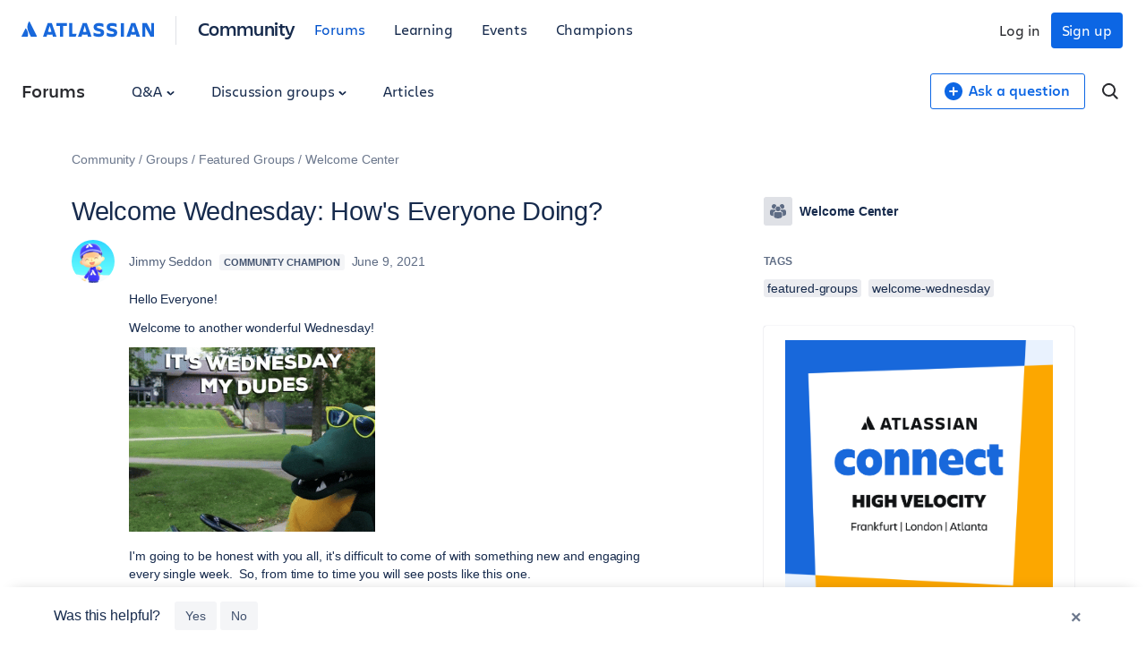

--- FILE ---
content_type: text/html;charset=UTF-8
request_url: https://community.atlassian.com/forums/Welcome-Center-discussions/Welcome-Wednesday-How-s-Everyone-Doing/td-p/1720216
body_size: 107708
content:
<!DOCTYPE html><html prefix="og: http://ogp.me/ns#" dir="ltr" lang="en" class="no-js">
	<head>
	
	<title>
	Welcome Wednesday: How's Everyone Doing?
</title>
	
	
	

<script type="text/javascript"> window.OTWrapperGetIdentifier = () => { return ''; } </script> <script src="https://atl-onetrust-wrapper.atlassian.com/assets/atl-onetrust-wrapper.min.js" type="text/javascript" data-domain="336ea4c3-54ae-40f0-9331-b4500ffed1ee" data-test="false" data-geofence="false" data-sync="true" ></script> <script type="text/javascript"> (function() { function observeOneTrustBannerDisplay(onChange) { var banner = document.getElementById('onetrust-banner-sdk'); var lastDisplay; function getDisplayValue() { if (!banner) return undefined; return (window.getComputedStyle ? window.getComputedStyle(banner).display : banner.style.display); } function notifyIfChanged() { var current = getDisplayValue(); if (current !== lastDisplay) { lastDisplay = current; if (typeof onChange === 'function') { try { onChange(current); } catch (e) { } } } } function attachObservers() { if (!banner) return function() {}; /*Observe direct changes to the banner (style/class)*/ var bannerObserver = new MutationObserver(notifyIfChanged); bannerObserver.observe(banner, { attributes: true, attributeFilter: ['style', 'class'] }); /* Observe class changes at document level which could affect computed styles */ var docObserver = new MutationObserver(notifyIfChanged); if (document.documentElement) { docObserver.observe(document.documentElement, { attributes: true, attributeFilter: ['class'] }); } if (document.body) { docObserver.observe(document.body, { attributes: true, attributeFilter: ['class'] }); } /* Initial evaluation */ notifyIfChanged(); return function disconnect() { try { bannerObserver.disconnect(); } catch (e) { } try { docObserver.disconnect(); } catch (e) { } }; } if (banner) { return attachObservers(); } /* If banner not yet in DOM, watch for insertion and fallback to polling */ var domObserver = new MutationObserver(function(mutations, obs) { banner = document.getElementById('onetrust-banner-sdk'); if (banner) { var disconnect = attachObservers(); try { obs.disconnect(); } catch (e) { } return disconnect; } }); domObserver.observe(document.documentElement || document, { childList: true, subtree: true }); var attempts = 0; var pollId = setInterval(function() { attempts++; banner = document.getElementById('onetrust-banner-sdk'); if (banner) { clearInterval(pollId); try { domObserver.disconnect(); } catch (e) { } attachObservers(); } else if (attempts > 60) { /* ~60s timeout */ clearInterval(pollId); try { domObserver.disconnect(); } catch (e) { } } }, 1000); return function noop() {}; } window.ATL = window.ATL || {}; window.ATL.observeOneTrustBannerDisplay = observeOneTrustBannerDisplay; })(); </script> <script type="text/javascript"> function oneTrustActions() { if(OnetrustActiveGroups) { const oneTrustConsentStatus = { strictlyNecessaryCookies: false, performanceCookies: false, functionalCookies: false, targetingCookie: false, socialMediaCookies: false }; if(OnetrustActiveGroups?.includes(1)) { oneTrustConsentStatus.strictlyNecessaryCookies = true; } if(OnetrustActiveGroups?.includes(2)) { oneTrustConsentStatus.performanceCookies = true; window.ATL.isConsented = true; setTimeout(function () { if (window.sessionStorage && window.sessionStorage.getItem('one_trust_on') === 'true') { window.sessionStorage.removeItem('one_trust_on'); window.location.reload(); } }, 500); } else { window.sessionStorage.setItem('one_trust_on', 'true'); } if(OnetrustActiveGroups?.includes(3)) { oneTrustConsentStatus.functionalCookies = true; } if(OnetrustActiveGroups?.includes(4)) { oneTrustConsentStatus.targetingCookie = true; } if(OnetrustActiveGroups?.includes(5)) { oneTrustConsentStatus.socialMediaCookies = true; } window.ATL.oneTrustConsentStatus = oneTrustConsentStatus; } else { console.log('OnetrustActiveGroups does not exist'); } } function OptanonWrapper() { } window.addEventListener('OneTrustGroupsUpdated', event => { oneTrustActions(); }); </script> <script type="text/javascript"> window.addEventListener('load', event => { setTimeout(() => { const entries = window?.performance?.getEntriesByType("navigation"); entries?.forEach((entry) => { const loadEventTime = (entry?.loadEventEnd ?? 0) - (entry?.loadEventStart ?? 0); if (loadEventTime > 0) { window?.ATL?.CommunityAnalytics?.Events?.sendTrackEvent('', null, { actionSubject: 'page', action: 'load', reason: 'performance-measurement', loadEventTime: loadEventTime, loadEventName: entry?.name }); } }); }, 100); }); </script> <script type="text/javascript"> (function() { function setOneTrustFlagIfVisible() { try { /*let classNames = []; const communityJsonObject = window?.LITHIUM?.CommunityJsonObject; if(communityJsonObject?.Page?.name === 'BlogArticlePage') { classNames.push('article-page'); } if(communityJsonObject?.User?.isAnonymous) { classNames.push('anonymous-user'); } if(classNames.length) { document.body.classList.add(classNames.join(' ')); }*/ var banner = document.getElementById('onetrust-banner-sdk'); if (!banner) return; var display = (window.getComputedStyle ? window.getComputedStyle(banner).display : banner.style.display); if (display !== 'none') { if (window.sessionStorage && typeof window.sessionStorage.setItem === 'function') { } } } catch (e) { /* swallow*/ } } let disconnect = window.ATL.observeOneTrustBannerDisplay(function(display){ if (display === 'none') { disconnect(); } else { setOneTrustFlagIfVisible(); } }); })(); </script> <meta http-equiv="x-ua-compatible" content="IE=edge" > <link rel="search" type="application/opensearchdescription+xml" title="Atlassian Community" href="https://community.atlassian.com/forums/s/html/@047F93190ACD2AB38A763495904EB79C/assets/opensearch.xml"> <meta content="true" name="community-user-anonymous" /> <script type="application/ld+json"> { "@context": "https://schema.org", "@type": "BreadcrumbList", "itemListElement": [ { "@type": "ListItem", "position": 1, "name": "Groups", "item": "https://community.atlassian.com/forums/Groups/ct-p/groups" }, { "@type": "ListItem", "position": 2, "name": "Featured Groups", "item": "https://community.atlassian.com/forums/Featured-Groups/ct-p/featured-groups" }, { "@type": "ListItem", "position": 3, "name": "Welcome Center", "item": "https://community.atlassian.com/forums/Welcome-Center/gh-p/WelcomeCenter" } ] } </script>

	
	
	
	<meta content="Hello Everyone! Welcome to another wonderful Wednesday! I'm going to be honest with you all, it's difficult to come of with something new and" name="description"/><meta content="width=device-width, initial-scale=1.0" name="viewport"/><meta content="2021-06-10T10:55:19-07:00" itemprop="dateModified"/><meta content="text/html; charset=UTF-8" http-equiv="Content-Type"/><link href="https://community.atlassian.com/forums/Welcome-Center-discussions/Welcome-Wednesday-How-s-Everyone-Doing/td-p/1720216" rel="canonical"/>
	<meta content="559" property="og:image:width"/><meta content="https://community.atlassian.com/forums/image/serverpage/image-id/146826i6641EA164A81C525?v=v2" property="og:image"/><meta content="https://community.atlassian.com/forums/image/serverpage/image-id/146831i05F9F589D3DA87C7?v=v2" property="og:image"/><meta content="https://community.atlassian.com/forums/image/serverpage/image-id/146852i75E13DD6DCCDE146?v=v2" property="og:image"/><meta content="https://community.atlassian.com/forums/user/viewprofilepage/user-id/512822" property="article:author"/><meta content="article" property="og:type"/><meta content="featured-groups" property="article:tag"/><meta content="welcome-wednesday" property="article:tag"/><meta content="Hello Everyone! Welcome to another wonderful Wednesday!  I'm going to be honest with you all, it's difficult to come of with something new and engaging every single week.  So, from time to time you will see posts like this one. We all have various things going on in our lives, so I thought I'd take ..." property="og:description"/><meta content="2021-06-09T17:17:33.482Z" property="article:published_time"/><meta content="Welcome Wednesday: How's Everyone Doing?" property="og:title"/><meta content="Atlassian Community" property="og:site_name"/><meta content="559" property="og:image:height"/><meta content="https://community.atlassian.com/forums/Welcome-Center-discussions/Welcome-Wednesday-How-s-Everyone-Doing/td-p/1720216" property="og:url"/><meta content="Welcome Center discussions" property="article:section"/><meta content="2021-06-10T10:55:19-07:00" property="article:modified_time"/>
	
	
		<link class="lia-link-navigation hidden live-links" title="discussion Welcome Wednesday: How's Everyone Doing? in Welcome Center discussions" type="application/rss+xml" rel="alternate" id="link" href="/forums/s/tnckb94959/rss/message?board.id=WelcomeCenter&amp;message.id=5932"></link>
	

	
	
	    
            	<link href="/forums/s/skins/6771311/bba5038efeb38084a45ddf450aee5eb0/atlassian_community.css" rel="stylesheet" type="text/css"/>
            
	

	
	
	
	
	

<meta name="twitter:card" content="summary" /> <meta name="twitter:site" content="@atlassian" /> <meta name="twitter:image" content="https://community.atlassian.com/forums/s/html/@A0B56840C53AD6B9AACB29DC0AA53380/assets/atlassian-community-share-card-630x630.png" /> <link rel="apple-touch-icon" href="https://community.atlassian.com/forums/s/html/@889849282525A628209F5501C1DE60EF/assets/apple-touch-icon.svg"> <link rel="icon" type="image/png" sizes="16x16" href="https://community.atlassian.com/forums/s/html/@73775037A4F3112BCD0656E0C84033F3/assets/favicon-16x16.png"> <link rel="icon" type="image/png" sizes="32x32" href="https://community.atlassian.com/forums/s/html/@1EC90E74559E51FF4F9AACE6D7C89B07/assets/favicon-32x32.png"> <link rel="manifest" href="https://community.atlassian.com/forums/s/html/@931F549BC99D48BB56F4CB705261D15F/assets/manifest.json"> <link rel="mask-icon" href="https://community.atlassian.com/forums/s/html/@498B39336C2B4B154D8EB9D2F826BBFF/assets/safari-pinned-tab.svg" color="#0052cc"> <meta name="theme-color" content="#ffffff"> <meta name="google-site-verification" content="HNNnCkeVQ-w56fqPpX2TTEMRmta5QJ-bDunwoaUep-o" /> <script type="text/javascript"> var loadExternalJs = function(url, location, callback) { var scriptTag = document.createElement("script"); scriptTag.src = url; scriptTag.type = "text/javascript"; scriptTag.onreadystatechange = callback; scriptTag.onload = callback; location.appendChild(scriptTag); } </script> <!-- polyfill for Object.assign & IntersectionObserver for lozad image loading --> <script crossorigin="anonymous" src="https://cdnjs.cloudflare.com/polyfill/v3/polyfill.min.js?version=4.8.0&features=IntersectionObserver%2CObject.assign"></script>

<script type="text/javascript" src="/forums/scripts/129B3FAC03679C8B82A528EDDD4E9DDC/lia-scripts-head-min.js"></script><script language="javascript" type="text/javascript">
<!--
window.FileAPI = { jsPath: '/html/assets/js/vendor/ng-file-upload-shim/' };
LITHIUM.PrefetchData = {"Components":{},"commonResults":{}};
LITHIUM.DEBUG = false;
LITHIUM.CommunityJsonObject = {
  "Validation" : {
    "image.description" : {
      "min" : 0,
      "max" : 1000,
      "isoneof" : [ ],
      "type" : "string"
    },
    "tkb.toc_maximum_heading_level" : {
      "min" : 1,
      "max" : 6,
      "isoneof" : [ ],
      "type" : "integer"
    },
    "tkb.toc_heading_list_style" : {
      "min" : 0,
      "max" : 50,
      "isoneof" : [
        "disc",
        "circle",
        "square",
        "none"
      ],
      "type" : "string"
    },
    "blog.toc_maximum_heading_level" : {
      "min" : 1,
      "max" : 6,
      "isoneof" : [ ],
      "type" : "integer"
    },
    "tkb.toc_heading_indent" : {
      "min" : 5,
      "max" : 50,
      "isoneof" : [ ],
      "type" : "integer"
    },
    "blog.toc_heading_indent" : {
      "min" : 5,
      "max" : 50,
      "isoneof" : [ ],
      "type" : "integer"
    },
    "blog.toc_heading_list_style" : {
      "min" : 0,
      "max" : 50,
      "isoneof" : [
        "disc",
        "circle",
        "square",
        "none"
      ],
      "type" : "string"
    }
  },
  "User" : {
    "settings" : {
      "imageupload.legal_file_extensions" : "*.jpg;*.JPG;*.jpeg;*.JPEG;*.gif;*.GIF;*.png;*.PNG",
      "config.enable_avatar" : true,
      "integratedprofile.show_klout_score" : true,
      "layout.sort_view_by_last_post_date" : false,
      "layout.friendly_dates_enabled" : true,
      "profileplus.allow.anonymous.scorebox" : false,
      "tkb.message_sort_default" : "topicPublishDate",
      "layout.format_pattern_date" : "MMMM d, yyyy",
      "config.require_search_before_post" : "off",
      "isUserLinked" : false,
      "integratedprofile.cta_add_topics_dismissal_timestamp" : -1,
      "layout.message_body_image_max_size" : 1000,
      "profileplus.everyone" : false,
      "integratedprofile.cta_connect_wide_dismissal_timestamp" : -1,
      "blog.toc_maximum_heading_level" : "",
      "integratedprofile.hide_social_networks" : false,
      "blog.toc_heading_indent" : "",
      "contest.entries_per_page_num" : 20,
      "layout.messages_per_page_linear" : 1,
      "integratedprofile.cta_manage_topics_dismissal_timestamp" : -1,
      "profile.shared_profile_test_group" : false,
      "integratedprofile.cta_personalized_feed_dismissal_timestamp" : -1,
      "integratedprofile.curated_feed_size" : 10,
      "contest.one_kudo_per_contest" : false,
      "integratedprofile.enable_social_networks" : false,
      "integratedprofile.my_interests_dismissal_timestamp" : -1,
      "profile.language" : "en",
      "layout.friendly_dates_max_age_days" : 7,
      "layout.threading_order" : "thread_descending",
      "blog.toc_heading_list_style" : "disc",
      "useRecService" : false,
      "layout.module_welcome" : "",
      "imageupload.max_uploaded_images_per_upload" : 100,
      "imageupload.max_uploaded_images_per_user" : 8000,
      "integratedprofile.connect_mode" : "",
      "tkb.toc_maximum_heading_level" : "",
      "tkb.toc_heading_list_style" : "disc",
      "sharedprofile.show_hovercard_score" : true,
      "config.search_before_post_scope" : "container",
      "tkb.toc_heading_indent" : "",
      "p13n.cta.recommendations_feed_dismissal_timestamp" : -1,
      "imageupload.max_file_size" : 25600,
      "layout.show_batch_checkboxes" : false,
      "integratedprofile.cta_connect_slim_dismissal_timestamp" : -1
    },
    "isAnonymous" : true,
    "policies" : {
      "image-upload.process-and-remove-exif-metadata" : false
    },
    "registered" : false,
    "emailRef" : "",
    "id" : -1,
    "login" : "[deleted]"
  },
  "Server" : {
    "communityPrefix" : "/forums/s/tnckb94959",
    "nodeChangeTimeStamp" : 1769644355830,
    "tapestryPrefix" : "/forums",
    "deviceMode" : "DESKTOP",
    "responsiveDeviceMode" : "DESKTOP",
    "membershipChangeTimeStamp" : "0",
    "version" : "25.12",
    "branch" : "25.12-release",
    "showTextKeys" : false
  },
  "Config" : {
    "phase" : "prod",
    "integratedprofile.cta.reprompt.delay" : 30,
    "profileplus.tracking" : {
      "profileplus.tracking.enable" : false,
      "profileplus.tracking.click.enable" : false,
      "profileplus.tracking.impression.enable" : false
    },
    "app.revision" : "2512231126-s6f44f032fc-b18",
    "navigation.manager.community.structure.limit" : "1000"
  },
  "Activity" : {
    "Results" : [ ]
  },
  "NodeContainer" : {
    "viewHref" : "https://community.atlassian.com/forums/Welcome-Center/gh-p/WelcomeCenter",
    "description" : "Welcome to the Atlassian Community! We've curated all of your need-to-knows here in this Group.",
    "id" : "WelcomeCenter",
    "shortTitle" : "Welcome Center",
    "title" : "Welcome Center",
    "nodeType" : "grouphub"
  },
  "Page" : {
    "skins" : [
      "atlassian_community",
      "responsive_peak"
    ],
    "authUrls" : {
      "loginUrl" : "/forums/s/plugins/common/feature/oauth2sso_v2/sso_login_redirect?referer=https%3A%2F%2Fcommunity.atlassian.com%2Fforums%2FWelcome-Center-discussions%2FWelcome-Wednesday-How-s-Everyone-Doing%2Ftd-p%2F1720216",
      "loginUrlNotRegistered" : "/forums/s/plugins/common/feature/oauth2sso_v2/sso_login_redirect?redirectreason=notregistered&referer=https%3A%2F%2Fcommunity.atlassian.com%2Fforums%2FWelcome-Center-discussions%2FWelcome-Wednesday-How-s-Everyone-Doing%2Ftd-p%2F1720216",
      "loginUrlNotRegisteredDestTpl" : "/forums/s/plugins/common/feature/oauth2sso_v2/sso_login_redirect?redirectreason=notregistered&referer=%7B%7BdestUrl%7D%7D"
    },
    "name" : "ForumTopicPage",
    "rtl" : false,
    "object" : {
      "viewHref" : "/forums/Welcome-Center-discussions/Welcome-Wednesday-How-s-Everyone-Doing/td-p/1720216",
      "subject" : "Welcome Wednesday: How's Everyone Doing?",
      "id" : 1720216,
      "page" : "ForumTopicPage",
      "type" : "Thread"
    }
  },
  "WebTracking" : {
    "Activities" : { },
    "path" : "Community:Community/Category:Groups/Category:Featured Groups/Category:Welcome Center/Board:Discussions/Message:Welcome Wednesday: How's Everyone Doing?"
  },
  "Feedback" : {
    "targeted" : { }
  },
  "Seo" : {
    "markerEscaping" : {
      "pathElement" : {
        "prefix" : "@",
        "match" : "^[0-9][0-9]$"
      },
      "enabled" : false
    }
  },
  "TopLevelNode" : {
    "viewHref" : "https://community.atlassian.com/forums/",
    "description" : "Get answers about Jira and other Atlassian products, connect with experts and our product teams, and get inspired by users just like you!",
    "id" : "tnckb94959",
    "shortTitle" : "Community",
    "title" : "Atlassian Community",
    "nodeType" : "Community"
  },
  "Community" : {
    "viewHref" : "https://community.atlassian.com/forums/",
    "integratedprofile.lang_code" : "en",
    "integratedprofile.country_code" : "US",
    "id" : "tnckb94959",
    "shortTitle" : "Community",
    "title" : "Atlassian Community"
  },
  "CoreNode" : {
    "conversationStyle" : "forum",
    "viewHref" : "https://community.atlassian.com/forums/Welcome-Center-discussions/bd-p/WelcomeCenter",
    "settings" : { },
    "description" : "",
    "id" : "WelcomeCenter",
    "shortTitle" : "Discussions",
    "title" : "Welcome Center discussions",
    "nodeType" : "Board",
    "ancestors" : [
      {
        "viewHref" : "https://community.atlassian.com/forums/Welcome-Center/gh-p/WelcomeCenter",
        "description" : "Welcome to the Atlassian Community! We've curated all of your need-to-knows here in this Group.",
        "id" : "WelcomeCenter",
        "shortTitle" : "Welcome Center",
        "title" : "Welcome Center",
        "nodeType" : "grouphub"
      },
      {
        "viewHref" : "https://community.atlassian.com/forums/Featured-Groups/ct-p/featured-groups",
        "description" : "Explore some of the Atlassian Community's favorite groups below",
        "id" : "featured-groups",
        "shortTitle" : "Featured Groups",
        "title" : "Featured Groups",
        "nodeType" : "category"
      },
      {
        "viewHref" : "https://community.atlassian.com/forums/Groups/ct-p/groups",
        "description" : "This is a place for you to ask questions and provide feedback about Atlassian Community, and a place for admins to post community announcements.",
        "id" : "groups",
        "shortTitle" : "Groups",
        "title" : "Groups",
        "nodeType" : "category"
      },
      {
        "viewHref" : "https://community.atlassian.com/forums/",
        "description" : "Get answers about Jira and other Atlassian products, connect with experts and our product teams, and get inspired by users just like you!",
        "id" : "tnckb94959",
        "shortTitle" : "Community",
        "title" : "Atlassian Community",
        "nodeType" : "Community"
      }
    ]
  }
};
LITHIUM.Components.RENDER_URL = "/forums/util/componentrenderpage/component-id/#{component-id}?render_behavior=raw";
LITHIUM.Components.ORIGINAL_PAGE_NAME = 'forums/v4/ForumTopicPage';
LITHIUM.Components.ORIGINAL_PAGE_ID = 'ForumTopicPage';
LITHIUM.Components.ORIGINAL_PAGE_CONTEXT = '[base64].';
LITHIUM.Css = {
  "BASE_DEFERRED_IMAGE" : "lia-deferred-image",
  "BASE_BUTTON" : "lia-button",
  "BASE_SPOILER_CONTAINER" : "lia-spoiler-container",
  "BASE_TABS_INACTIVE" : "lia-tabs-inactive",
  "BASE_TABS_ACTIVE" : "lia-tabs-active",
  "BASE_AJAX_REMOVE_HIGHLIGHT" : "lia-ajax-remove-highlight",
  "BASE_FEEDBACK_SCROLL_TO" : "lia-feedback-scroll-to",
  "BASE_FORM_FIELD_VALIDATING" : "lia-form-field-validating",
  "BASE_FORM_ERROR_TEXT" : "lia-form-error-text",
  "BASE_FEEDBACK_INLINE_ALERT" : "lia-panel-feedback-inline-alert",
  "BASE_BUTTON_OVERLAY" : "lia-button-overlay",
  "BASE_TABS_STANDARD" : "lia-tabs-standard",
  "BASE_AJAX_INDETERMINATE_LOADER_BAR" : "lia-ajax-indeterminate-loader-bar",
  "BASE_AJAX_SUCCESS_HIGHLIGHT" : "lia-ajax-success-highlight",
  "BASE_CONTENT" : "lia-content",
  "BASE_JS_HIDDEN" : "lia-js-hidden",
  "BASE_AJAX_LOADER_CONTENT_OVERLAY" : "lia-ajax-loader-content-overlay",
  "BASE_FORM_FIELD_SUCCESS" : "lia-form-field-success",
  "BASE_FORM_WARNING_TEXT" : "lia-form-warning-text",
  "BASE_FORM_FIELDSET_CONTENT_WRAPPER" : "lia-form-fieldset-content-wrapper",
  "BASE_AJAX_LOADER_OVERLAY_TYPE" : "lia-ajax-overlay-loader",
  "BASE_FORM_FIELD_ERROR" : "lia-form-field-error",
  "BASE_SPOILER_CONTENT" : "lia-spoiler-content",
  "BASE_FORM_SUBMITTING" : "lia-form-submitting",
  "BASE_EFFECT_HIGHLIGHT_START" : "lia-effect-highlight-start",
  "BASE_FORM_FIELD_ERROR_NO_FOCUS" : "lia-form-field-error-no-focus",
  "BASE_EFFECT_HIGHLIGHT_END" : "lia-effect-highlight-end",
  "BASE_SPOILER_LINK" : "lia-spoiler-link",
  "BASE_DISABLED" : "lia-link-disabled",
  "FACEBOOK_LOGOUT" : "lia-component-users-action-logout",
  "FACEBOOK_SWITCH_USER" : "lia-component-admin-action-switch-user",
  "BASE_FORM_FIELD_WARNING" : "lia-form-field-warning",
  "BASE_AJAX_LOADER_FEEDBACK" : "lia-ajax-loader-feedback",
  "BASE_AJAX_LOADER_OVERLAY" : "lia-ajax-loader-overlay",
  "BASE_LAZY_LOAD" : "lia-lazy-load"
};
(function() { if (!window.LITHIUM_SPOILER_CRITICAL_LOADED) { window.LITHIUM_SPOILER_CRITICAL_LOADED = true; window.LITHIUM_SPOILER_CRITICAL_HANDLER = function(e) { if (!window.LITHIUM_SPOILER_CRITICAL_LOADED) return; if (e.target.classList.contains('lia-spoiler-link')) { var container = e.target.closest('.lia-spoiler-container'); if (container) { var content = container.querySelector('.lia-spoiler-content'); if (content) { if (e.target.classList.contains('open')) { content.style.display = 'none'; e.target.classList.remove('open'); } else { content.style.display = 'block'; e.target.classList.add('open'); } } e.preventDefault(); return false; } } }; document.addEventListener('click', window.LITHIUM_SPOILER_CRITICAL_HANDLER, true); } })();
LITHIUM.noConflict = true;
LITHIUM.useCheckOnline = false;
LITHIUM.RenderedScripts = [
  "jquery.ui.position.js",
  "jquery.js",
  "Dialog.js",
  "SearchForm.js",
  "jquery.iframe-transport.js",
  "ElementQueries.js",
  "ElementMethods.js",
  "jquery.css-data-1.0.js",
  "jquery.ui.core.js",
  "Placeholder.js",
  "jquery.fileupload.js",
  "ResizeSensor.js",
  "Sandbox.js",
  "jquery.delayToggle-1.0.js",
  "AutoComplete.js",
  "NoConflict.js",
  "Text.js",
  "jquery.ui.dialog.js",
  "json2.js",
  "MessageViewDisplay.js",
  "Loader.js",
  "jquery.lithium-selector-extensions.js",
  "DeferredImages.js",
  "jquery.ui.widget.js",
  "jquery.json-2.6.0.js",
  "jquery.viewport-1.0.js",
  "jquery.clone-position-1.0.js",
  "jquery.appear-1.1.1.js",
  "Events.js",
  "InformationBox.js",
  "jquery.tools.tooltip-1.2.6.js",
  "ForceLithiumJQuery.js",
  "jquery.effects.slide.js",
  "jquery.tmpl-1.1.1.js",
  "PolyfillsAll.js",
  "Components.js",
  "Namespace.js",
  "ActiveCast3.js",
  "jquery.ui.mouse.js",
  "Forms.js",
  "MessageBodyDisplay.js",
  "jquery.iframe-shim-1.0.js",
  "jquery.function-utils-1.0.js",
  "jquery.position-toggle-1.0.js",
  "AjaxSupport.js",
  "jquery.autocomplete.js",
  "jquery.blockui.js",
  "DataHandler.js",
  "Cache.js",
  "SpoilerToggle.js",
  "Throttle.js",
  "jquery.effects.core.js",
  "AjaxFeedback.js",
  "SearchAutoCompleteToggle.js",
  "PartialRenderProxy.js",
  "jquery.hoverIntent-r6.js",
  "jquery.scrollTo.js",
  "Lithium.js",
  "LiModernizr.js",
  "Video.js",
  "Auth.js",
  "Globals.js",
  "jquery.placeholder-2.0.7.js",
  "jquery.ui.resizable.js",
  "Link.js",
  "jquery.ui.draggable.js",
  "HelpIcon.js",
  "jquery.ajax-cache-response-1.0.js",
  "Tooltip.js"
];// -->
</script><script type="text/javascript" src="/forums/scripts/D60EB96AE5FF670ED274F16ABB044ABD/lia-scripts-head-min.js"></script></head>
	<body class="lia-board lia-user-status-anonymous ForumTopicPage lia-body" id="lia-body">
	
	
	<div id="B5B-220-1" class="ServiceNodeInfoHeader">
</div>
	
	
	
	

	<div class="lia-page">
		<center>
			
				
					
	
	<div class="MinimumWidthContainer">
		<div class="min-width-wrapper">
			<div class="min-width">		
				
						<div class="lia-content">
                            
							
							
							
		
   	<div class="lia-quilt lia-quilt-forum-topic-page lia-quilt-layout-atl-message-view-8-4-cols-global lia-top-quilt">
	<div class="lia-quilt-row lia-quilt-row-atl-global-header">
		<div class="lia-quilt-column lia-quilt-column-24 lia-quilt-column-single lia-quilt-column-atl-global-header">
			<div class="lia-quilt-column-alley lia-quilt-column-alley-single">
	
		
			<div class="lia-quilt lia-quilt-header lia-quilt-layout-atl-header lia-component-quilt-header">
	<div class="lia-quilt-row lia-quilt-row-atl-global-navigation-row">
		<div class="lia-quilt-column lia-quilt-column-24 lia-quilt-column-single lia-quilt-column-atl-global-navigation-column">
			<div class="lia-quilt-column-alley lia-quilt-column-alley-single">
	
		
			
		
	
	

	
		<div class="atl-global-navigation-wrapper">
			
		
			

<nav class="atl-global-navigation"> <div class="atl-global-navigation-links__left"> <div class="atl-community-logo-nav"> <a href="https://atlassian.com" class="atl-global-logo"> <svg width="148" height="24" viewBox="0 0 148 24" fill="none" xmlns="http://www.w3.org/2000/svg"> <g clip-path="url(#clip0_4005_1895)"> <g clip-path="url(#clip1_4005_1895)"> <path d="M17.1587 18.2836L9.22008 2.40631C9.06381 2.06251 8.90754 2 8.72001 2C8.56374 2 8.37621 2.06251 8.18868 2.37505C7.06352 4.15656 6.56345 6.21936 6.56345 8.37592C6.56345 11.3764 8.09492 14.1893 10.3452 18.7212C10.5953 19.2212 10.7828 19.315 11.2204 19.315H16.7212C17.1275 19.315 17.3463 19.1587 17.3463 18.8462C17.3463 18.6899 17.315 18.5961 17.1587 18.2836ZM5.62581 10.7825C5.00072 9.84488 4.81319 9.78237 4.65692 9.78237C4.50065 9.78237 4.40689 9.84488 4.1256 10.4075L0.156273 18.3461C0.0312545 18.5961 0 18.6899 0 18.8149C0 19.065 0.218782 19.315 0.687599 19.315H6.28216C6.65721 19.315 6.9385 19.0025 7.09477 18.4086C7.2823 17.6585 7.34481 17.0022 7.34481 16.2208C7.34481 14.033 6.37592 11.9077 5.62581 10.7825Z" fill="#1868DB" /> </g> <path d="M80.5856 8.12081C80.5856 10.3503 81.5941 12.102 85.6815 12.8982C88.0701 13.429 88.601 13.8006 88.601 14.5968C88.601 15.3931 88.0701 15.8708 86.3715 15.8708C84.4075 15.8708 82.0719 15.1807 80.5325 14.2783V17.8879C81.7534 18.4718 83.3458 19.1619 86.3715 19.1619C90.6181 19.1619 92.2636 17.2509 92.2636 14.4907M92.2636 14.5438C92.2636 11.8896 90.8835 10.6688 86.9023 9.81944C84.726 9.3417 84.1951 8.86396 84.1951 8.17389C84.1951 7.32457 84.9914 6.953 86.4246 6.953C88.1763 6.953 89.8749 7.48382 91.5205 8.22697V4.77663C90.3527 4.19272 88.601 3.76807 86.5308 3.76807C82.6027 3.76807 80.5856 5.4667 80.5856 8.22697" fill="#1868DB" /> <path d="M134.942 3.87402V19.0024H138.18V7.48361L139.507 10.5093L144.072 19.0024H148.106V3.87402H144.921V13.6411L143.7 10.7747L140.038 3.87402H134.942Z" fill="#1868DB" /> <path d="M114.452 3.87402H110.949V19.0024H114.452V3.87402Z" fill="#1868DB" /> <path d="M106.914 14.4905C106.914 11.8364 105.534 10.6155 101.553 9.76621C99.3767 9.28847 98.8459 8.81073 98.8459 8.12067C98.8459 7.27135 99.6421 6.89978 101.075 6.89978C102.827 6.89978 104.526 7.4306 106.171 8.17375V4.72341C105.003 4.1395 103.252 3.71484 101.182 3.71484C97.2534 3.71484 95.2363 5.41347 95.2363 8.17375C95.2363 10.4032 96.2449 12.1549 100.332 12.9511C102.721 13.482 103.252 13.8535 103.252 14.6498C103.252 15.446 102.721 15.9237 101.022 15.9237C99.0582 15.9237 96.7226 15.2337 95.1832 14.3313V17.9409C96.4041 18.5248 97.9966 19.2148 101.022 19.2148C105.216 19.2148 106.914 17.3039 106.914 14.4905Z" fill="#1868DB" /> <path d="M53.3014 3.87402V19.0024H60.5206L61.6353 15.7114H56.8048V3.87402H53.3014Z" fill="#1868DB" /> <path d="M39.0223 3.87402V7.11204H42.8973V19.0024H46.4538V7.11204H50.6473V3.87402H39.0223Z" fill="#1868DB" /> <path d="M33.8733 3.87402H29.2551L24 19.0024H28.0342L28.7774 16.4545C29.6798 16.7199 30.6353 16.8792 31.5908 16.8792C32.5462 16.8792 33.5017 16.7199 34.4041 16.4545L35.1473 19.0024H39.1815C39.1284 19.0024 33.8733 3.87402 33.8733 3.87402ZM31.5377 13.6942C30.8476 13.6942 30.2106 13.5881 29.6267 13.4288L31.5377 6.84663L33.4486 13.4288C32.8647 13.5881 32.2277 13.6942 31.5377 13.6942Z" fill="#1868DB" /> <path d="M72.9949 3.87402H68.3767L63.0685 19.0024H67.1027L67.8459 16.4545C68.7483 16.7199 69.7038 16.8792 70.6592 16.8792C71.6147 16.8792 72.5702 16.7199 73.4726 16.4545L74.2157 19.0024H78.25L72.9949 3.87402ZM70.6592 13.6942C69.9692 13.6942 69.3322 13.5881 68.7483 13.4288L70.6592 6.84663L72.5702 13.4288C71.9863 13.5881 71.3493 13.6942 70.6592 13.6942Z" fill="#1868DB" /> <path d="M127.139 3.87402H122.521L117.265 19.0024H121.3L122.043 16.4545C122.945 16.7199 123.901 16.8792 124.856 16.8792C125.812 16.8792 126.767 16.7199 127.669 16.4545L128.413 19.0024H132.447L127.139 3.87402ZM124.856 13.6942C124.166 13.6942 123.529 13.5881 122.945 13.4288L124.856 6.84663L126.767 13.4288C126.183 13.5881 125.493 13.6942 124.856 13.6942Z" fill="#1868DB" /> </g> <defs> <clipPath id="clip0_4005_1895"> <rect width="148" height="24" fill="white" /> </clipPath> <clipPath id="clip1_4005_1895"> <rect width="17.3463" height="17.315" fill="white" transform="translate(0 2)" /> </clipPath> </defs> </svg> </a> <span class="atl-community-logo-nav-divider"></span> <div class="atl-community-logo-nav-subtitle"> <a href="/">Community</a> </div> </div> <ul> <li class="atl-global-navigation-link global-selected"><a href="/forums">Forums</a></li> <li class="atl-global-navigation-link"><a href="/learning">Learning</a></li> <li class="atl-global-navigation-link"><a href="/events">Events</a></li> <li class="atl-global-navigation-link"><a href="/champions">Champions</a></li> </ul> </div> <div class="atl-global-navigation-links__right"> <div class="atl-global-user"> <div class="atl-global-nav-anonymous"> <a href="https://id.atlassian.com/signup?application=community--entry-auth&continue=https://community.atlassian.com/forums/s/plugins/common/feature/oauth2sso_v2/sso_login_redirect?referer=%2Fforums%2FWelcome-Center-discussions%2FWelcome-Wednesday-How-s-Everyone-Doing%2Ftd-p%2F1720216&prompt=none" id="atlcommNavLink-register" class="atl-global-navigation-signup adg-button"> Sign up </a> <a href="https://id.atlassian.com/login?application=community--entry-auth&continue=https://community.atlassian.com/forums/s/plugins/common/feature/oauth2sso_v2/sso_login_redirect?referer=%2Fforums%2FWelcome-Center-discussions%2FWelcome-Wednesday-How-s-Everyone-Doing%2Ftd-p%2F1720216&prompt=none" id="atlcommNavLink-login" class="atl-global-navigation-login adg-button"> Log in </a> </div> </div> </div> </nav> <nav class="atl-global-navigation-mobile"> <div class="atl-global-navigation-mobile__left"> <div class="atl-community-logo-nav-mobile"> <a href="https://atlassian.com" class="atl-global-logo"> <svg width="32" height="32" viewBox="0 0 18 24" fill="none" xmlns="http://www.w3.org/2000/svg"> <g clip-path="url(#clip0_682_513)"> <path d="M17.1587 18.2836L9.22008 2.40631C9.06381 2.06251 8.90754 2 8.72001 2C8.56374 2 8.37621 2.06251 8.18868 2.37505C7.06352 4.15656 6.56345 6.21936 6.56345 8.37592C6.56345 11.3764 8.09492 14.1893 10.3452 18.7212C10.5953 19.2212 10.7828 19.315 11.2204 19.315H16.7212C17.1275 19.315 17.3463 19.1587 17.3463 18.8462C17.3463 18.6899 17.315 18.5961 17.1587 18.2836ZM5.62581 10.7825C5.00072 9.84488 4.81319 9.78237 4.65692 9.78237C4.50065 9.78237 4.40689 9.84488 4.1256 10.4075L0.156273 18.3461C0.0312545 18.5961 0 18.6899 0 18.8149C0 19.065 0.218782 19.315 0.687599 19.315H6.28216C6.65721 19.315 6.9385 19.0025 7.09477 18.4086C7.2823 17.6585 7.34481 17.0022 7.34481 16.2208C7.34481 14.033 6.37592 11.9077 5.62581 10.7825Z" fill="#1868DB" /> </g> <defs> <clipPath id="clip0_682_513"> <rect width="17.3463" height="17.315" fill="white" transform="translate(0 2)" /> </clipPath> </defs> </svg> </a> <div class="atl-community-logo-nav-subtitle"> <a href="/">Community</a> </div> </div> </div> <div class="atl-global-navigation-mobile__right"> <div class="atl-global-navigation-open"> <svg class="atl-icon" preserveAspectRatio="xMidYMid meet" width="32" height="32" > <use xlink:href="/forums/s/html/assets/symbol/icons.sprite.svg?sha=10334dc_ff065738-95f9-4ee2-9f86-b94b2c8452ac#hamburger"></use> </svg> </div> <div class="atl-global-navigation-closed"> <svg class="atl-icon" preserveAspectRatio="xMidYMid meet" width="32" height="32" > <use xlink:href="/forums/s/html/assets/symbol/icons.sprite.svg?sha=10334dc_ff065738-95f9-4ee2-9f86-b94b2c8452ac#close"></use> </svg> </div> </div> </nav> <div class="atl-global-navigation-links-mobile"> <div class="atl-global-navigation-link-mobile-items"> <div class="atl-global-mobile-item"> <a class="atl-global-mobile-link" href="#"> <div>Forums</div> <div class="chevron-down"> <svg class="atl-icon" preserveAspectRatio="xMidYMid meet" width="12" height="12" > <use xlink:href="/forums/s/html/assets/symbol/icons.sprite.svg?sha=10334dc_ff065738-95f9-4ee2-9f86-b94b2c8452ac#atl-chevron-down"></use> </svg> </div> </a> <div class="atl-global-mobile-submenu"> <a href="/forums">Home</a> <a href="/forums/Products/ct-p/products">Q&A</a> <a href="/forums/Groups/ct-p/groups">Discussion groups</a> <a href="/forums/forums/recentpostspage/post-type/thread/interaction-style/blog?sort=trending">Articles</a> <a href="https://id.atlassian.com/login?application=community--entry-auth&continue=https://community.atlassian.com/forums/s/plugins/common/feature/oauth2sso_v2/sso_login_redirect?referer=%2Fforums%2Fpostpage%2Fchoose-node%2Ftrue%2Finteraction-style%2Fqanda&prompt=none">Ask a question</a> <a href="/forums/forums/searchpage/tab/message" class="has-icon atl-small-item"> <span class="atl-icon-left"> <svg class="atl-icon" preserveAspectRatio="xMidYMid meet" width="24" height="24" > <use xlink:href="/forums/s/html/assets/symbol/icons.sprite.svg?sha=10334dc_ff065738-95f9-4ee2-9f86-b94b2c8452ac#search"></use> </svg> </span> <span>Search</span> </a> </div> </div> <div class="atl-global-mobile-item"> <a class="atl-global-mobile-link" href="/learning"> <div>Learning</div> </a> </div> <div class="atl-global-mobile-item"> <a class="atl-global-mobile-link" href="/events"> <div>Events</div> </a> </div> <div class="atl-global-mobile-item"> <a class="atl-global-mobile-link" href="/champions"> <div>Champions</div> </a> </div> <div class="atl-global-nav-anonymous"> <a href="https://id.atlassian.com/signup?application=community--entry-auth&continue=https://community.atlassian.com/forums/s/plugins/common/feature/oauth2sso_v2/sso_login_redirect?referer=%2Fforums%2FWelcome-Center-discussions%2FWelcome-Wednesday-How-s-Everyone-Doing%2Ftd-p%2F1720216&prompt=none" id="atlcommNavLink-register" class="atl-global-navigation-signup adg-button"> Sign up </a> <a href="https://id.atlassian.com/login?application=community--entry-auth&continue=https://community.atlassian.com/forums/s/plugins/common/feature/oauth2sso_v2/sso_login_redirect?referer=%2Fforums%2FWelcome-Center-discussions%2FWelcome-Wednesday-How-s-Everyone-Doing%2Ftd-p%2F1720216&prompt=none" id="atlcommNavLink-login" class="atl-global-navigation-login adg-button"> Log in </a> </div> </div> </div> <nav class="atl-global-navigation-mobile-new"> <div class="atl-global-navigation-mobile__left-new"> <div class="atl-community-logo-nav-mobile-new"> <a href="https://atlassian.com" class="atl-global-logo"> <svg width="32" height="32" viewBox="0 0 18 24" fill="none" xmlns="http://www.w3.org/2000/svg"> <g clip-path="url(#clip0_682_513)"> <path d="M17.1587 18.2836L9.22008 2.40631C9.06381 2.06251 8.90754 2 8.72001 2C8.56374 2 8.37621 2.06251 8.18868 2.37505C7.06352 4.15656 6.56345 6.21936 6.56345 8.37592C6.56345 11.3764 8.09492 14.1893 10.3452 18.7212C10.5953 19.2212 10.7828 19.315 11.2204 19.315H16.7212C17.1275 19.315 17.3463 19.1587 17.3463 18.8462C17.3463 18.6899 17.315 18.5961 17.1587 18.2836ZM5.62581 10.7825C5.00072 9.84488 4.81319 9.78237 4.65692 9.78237C4.50065 9.78237 4.40689 9.84488 4.1256 10.4075L0.156273 18.3461C0.0312545 18.5961 0 18.6899 0 18.8149C0 19.065 0.218782 19.315 0.687599 19.315H6.28216C6.65721 19.315 6.9385 19.0025 7.09477 18.4086C7.2823 17.6585 7.34481 17.0022 7.34481 16.2208C7.34481 14.033 6.37592 11.9077 5.62581 10.7825Z" fill="#1868DB" /> </g> <defs> <clipPath id="clip0_682_513"> <rect width="17.3463" height="17.315" fill="white" transform="translate(0 2)" /> </clipPath> </defs> </svg> </a> <div class="atl-community-logo-nav-subtitle-new"> <a href="/">Community</a> </div> </div> </div> <div class="atl-global-navigation-mobile__right-new"> <div class="atl-global-navigation-open-new"> <svg class="atl-icon" preserveAspectRatio="xMidYMid meet" width="32" height="32" > <use xlink:href="/forums/s/html/assets/symbol/icons.sprite.svg?sha=10334dc_ff065738-95f9-4ee2-9f86-b94b2c8452ac#hamburger"></use> </svg> </div> <div class="atl-global-navigation-closed-new"> <svg class="atl-icon" preserveAspectRatio="xMidYMid meet" width="32" height="32" > <use xlink:href="/forums/s/html/assets/symbol/icons.sprite.svg?sha=10334dc_ff065738-95f9-4ee2-9f86-b94b2c8452ac#close"></use> </svg> </div> </div> </nav> <div class="atl-global-navigation-drawer-new"> <div class="atl-global-navigation-drawer-overlay-new"></div> <div class="atl-global-navigation-drawer-content-new"> <div class="atl-drawer-header-new"> <div class="atl-community-logo-nav-mobile-new"> <a href="https://atlassian.com" class="atl-global-logo"> <svg width="32" height="32" viewBox="0 0 18 24" fill="none" xmlns="http://www.w3.org/2000/svg"> <g clip-path="url(#clip0_682_513)"> <path d="M17.1587 18.2836L9.22008 2.40631C9.06381 2.06251 8.90754 2 8.72001 2C8.56374 2 8.37621 2.06251 8.18868 2.37505C7.06352 4.15656 6.56345 6.21936 6.56345 8.37592C6.56345 11.3764 8.09492 14.1893 10.3452 18.7212C10.5953 19.2212 10.7828 19.315 11.2204 19.315H16.7212C17.1275 19.315 17.3463 19.1587 17.3463 18.8462C17.3463 18.6899 17.315 18.5961 17.1587 18.2836ZM5.62581 10.7825C5.00072 9.84488 4.81319 9.78237 4.65692 9.78237C4.50065 9.78237 4.40689 9.84488 4.1256 10.4075L0.156273 18.3461C0.0312545 18.5961 0 18.6899 0 18.8149C0 19.065 0.218782 19.315 0.687599 19.315H6.28216C6.65721 19.315 6.9385 19.0025 7.09477 18.4086C7.2823 17.6585 7.34481 17.0022 7.34481 16.2208C7.34481 14.033 6.37592 11.9077 5.62581 10.7825Z" fill="#1868DB" /> </g> <defs> <clipPath id="clip0_682_513"> <rect width="17.3463" height="17.315" fill="white" transform="translate(0 2)" /> </clipPath> </defs> </svg> </a> <div class="atl-community-logo-nav-subtitle-new"> <a href="/">Community</a> </div> </div> <button class="atl-drawer-header-close-new" data-drawer-close-new> <svg class="atl-icon" preserveAspectRatio="xMidYMid meet" width="32" height="32" > <use xlink:href="/forums/s/html/assets/symbol/icons.sprite.svg?sha=10334dc_ff065738-95f9-4ee2-9f86-b94b2c8452ac#close"></use> </svg> </button> </div> <div class="atl-drawer-section-new"> <div class="atl-drawer-section-title-new atl-drawer-section-title--active-new"> Forums </div> <a class="atl-drawer-section-item-new atl-drawer-section-item--active-new" href="/forums">Home</a> <a class="atl-drawer-section-item-new" href="/forums/Products/ct-p/products">Q&A</a> <a class="atl-drawer-section-item-new" href="/forums/Groups/ct-p/groups">Discussion groups</a> <a class="atl-drawer-section-item-new" href="/forums/forums/recentpostspage/post-type/thread/interaction-style/blog?sort=trending">Articles</a> <a class="atl-drawer-section-item-new atl-drawer-section-item--indented-new" href="https://id.atlassian.com/login?application=community--entry-auth&continue=https://community.atlassian.com/forums/s/plugins/common/feature/oauth2sso_v2/sso_login_redirect?referer=%2Fforums%2Fpostpage%2Fchoose-node%2Ftrue%2Finteraction-style%2Fqanda&prompt=none">Ask a question</a> <a class="atl-drawer-section-item-new atl-drawer-section-item--indented-new" href="/forums/forums/searchpage/tab/message"> <svg class="atl-icon" preserveAspectRatio="xMidYMid meet" width="24" height="24" > <use xlink:href="/forums/s/html/assets/symbol/icons.sprite.svg?sha=10334dc_ff065738-95f9-4ee2-9f86-b94b2c8452ac#search"></use> </svg> <span>Search</span> </a> </div> <div class="atl-drawer-nav-items-new"> <a class="atl-drawer-main-nav-item-new" href="/learning"> Learning </a> <a class="atl-drawer-main-nav-item-new" href="/events"> Events </a> <a class="atl-drawer-main-nav-item-new" href="/champions"> Champions </a> </div> <div class="atl-drawer-auth-section-new"> <div class="atl-global-nav-anonymous"> <a href="https://id.atlassian.com/signup?application=community--entry-auth&continue=https://community.atlassian.com/forums/s/plugins/common/feature/oauth2sso_v2/sso_login_redirect?referer=%2Fforums%2FWelcome-Center-discussions%2FWelcome-Wednesday-How-s-Everyone-Doing%2Ftd-p%2F1720216&prompt=none" id="atlcommNavLink-register" class="atl-global-navigation-signup adg-button"> Sign up </a> <a href="https://id.atlassian.com/login?application=community--entry-auth&continue=https://community.atlassian.com/forums/s/plugins/common/feature/oauth2sso_v2/sso_login_redirect?referer=%2Fforums%2FWelcome-Center-discussions%2FWelcome-Wednesday-How-s-Everyone-Doing%2Ftd-p%2F1720216&prompt=none" id="atlcommNavLink-login" class="atl-global-navigation-login adg-button"> Log in </a> </div> </div> </div> </div> <div class="atl-global-navigation-links-mobile-new"> <div class="atl-global-navigation-link-mobile-items-new"> <div class="atl-drawer-section-new"> <div class="atl-drawer-section-title-new atl-drawer-section-title--active-new"> Forums </div> <a class="atl-drawer-section-item-new atl-drawer-section-item--active-new" href="/forums">Home</a> <a class="atl-drawer-section-item-new" href="/forums/Products/ct-p/products">Q&A</a> <a class="atl-drawer-section-item-new" href="/forums/Groups/ct-p/groups">Discussion groups</a> <a class="atl-drawer-section-item-new" href="/forums/forums/recentpostspage/post-type/thread/interaction-style/blog?sort=trending">Articles</a> <a class="atl-drawer-section-item-new atl-drawer-section-item--indented-new" href="https://id.atlassian.com/login?application=community--entry-auth&continue=https://community.atlassian.com/forums/s/plugins/common/feature/oauth2sso_v2/sso_login_redirect?referer=%2Fforums%2Fpostpage%2Fchoose-node%2Ftrue%2Finteraction-style%2Fqanda&prompt=none">Ask a question</a> <a class="atl-drawer-section-item-new atl-drawer-section-item--indented-new" href="/forums/forums/searchpage/tab/message"> <svg class="atl-icon" preserveAspectRatio="xMidYMid meet" width="24" height="24" > <use xlink:href="/forums/s/html/assets/symbol/icons.sprite.svg?sha=10334dc_ff065738-95f9-4ee2-9f86-b94b2c8452ac#search"></use> </svg> <span>Search</span> </a> </div> <div class="atl-drawer-nav-items-new"> <a class="atl-drawer-main-nav-item-new" href="/learning"> Learning </a> <a class="atl-drawer-main-nav-item-new" href="/events"> Events </a> <a class="atl-drawer-main-nav-item-new" href="/champions"> Champions </a> </div> <div class="atl-drawer-auth-section-new"> <div class="atl-global-nav-anonymous"> <a href="https://id.atlassian.com/signup?application=community--entry-auth&continue=https://community.atlassian.com/forums/s/plugins/common/feature/oauth2sso_v2/sso_login_redirect?referer=%2Fforums%2FWelcome-Center-discussions%2FWelcome-Wednesday-How-s-Everyone-Doing%2Ftd-p%2F1720216&prompt=none" id="atlcommNavLink-register" class="atl-global-navigation-signup adg-button"> Sign up </a> <a href="https://id.atlassian.com/login?application=community--entry-auth&continue=https://community.atlassian.com/forums/s/plugins/common/feature/oauth2sso_v2/sso_login_redirect?referer=%2Fforums%2FWelcome-Center-discussions%2FWelcome-Wednesday-How-s-Everyone-Doing%2Ftd-p%2F1720216&prompt=none" id="atlcommNavLink-login" class="atl-global-navigation-login adg-button"> Log in </a> </div> </div> </div> </div>


		
	
		</div>
	
	
</div>
		</div>
	</div><div class="lia-quilt-row lia-quilt-row-atl-navigation-row">
		<div class="lia-quilt-column lia-quilt-column-24 lia-quilt-column-single lia-quilt-column-atl-navigation-column">
			<div class="lia-quilt-column-alley lia-quilt-column-alley-single">
	
		<div class="atl-navigation-wrapper">
			
		
			
<div class="atl-navigation"> <div class="atl-navigation__masthead"> <h2> <a href="/forums">Forums</a> </h2> <button class="adg-button--nav-dropdown adg-button--nav-menu__products atlcommNavLink-open-menu adg-u-ml2 adg-u-small-gone" data-parent-tab="products"> Q&A <svg class="atl-icon" preserveAspectRatio="xMidYMid meet" width="9" height="5" > <use xlink:href="/forums/s/html/assets/symbol/icons.sprite.svg?sha=10334dc_ff065738-95f9-4ee2-9f86-b94b2c8452ac#chevron"></use> </svg> </button> <button class="adg-button--nav-dropdown adg-button--nav-menu__groups atlcommNavLink-open-menu adg-u-ml2 adg-u-small-gone" data-parent-tab="groups"> Discussion groups <svg class="atl-icon" preserveAspectRatio="xMidYMid meet" width="9" height="5" > <use xlink:href="/forums/s/html/assets/symbol/icons.sprite.svg?sha=10334dc_ff065738-95f9-4ee2-9f86-b94b2c8452ac#chevron"></use> </svg> </button> <a class="adg-button--nav-dropdown adg-u-ml2" href="/forums/forums/recentpostspage/post-type/thread/interaction-style/blog?sort=trending"> Articles </a> <style> .atl-header-global-menu-button-active { color: #0052cc; } </style> </div> <div class="atl-navigation__actions"> <a href="/forums/custom/page/page-id/create-post-step-1" class="adg-button--link adg-u-gone adg-u-small-inline-block" id="atlcommNavLink-create" rel="nofollow" > Create </a> <div class="adg-u-inline-block adg-u-small-gone atl-create-button" data-action-subject-id="createDropdownButton"> <a href="https://id.atlassian.com/login?application=community--entry-auth&continue=https://community.atlassian.com/forums/s/plugins/common/feature/oauth2sso_v2/sso_login_redirect?referer=%2Fforums%2Fpostpage%2Fchoose-node%2Ftrue%2Finteraction-style%2Fqanda&prompt=none"> <button class="adg-button--standard"> <svg class="atl-icon" preserveAspectRatio="xMidYMid meet" width="24" height="24" style="position: relative; top: -1px;" > <use xlink:href="/forums/s/html/assets/symbol/icons.sprite.svg?sha=10334dc_ff065738-95f9-4ee2-9f86-b94b2c8452ac#add"></use> </svg> <span class="adg-u-medium-gone"> Ask a question&nbsp; </span> </button> </a> </div> <div class="atl-header-icons"> <span class="adg-u-small-gone adg-u-medium-gone adg-u-large-gone"> <div id="lia-searchformV32_3dcfc686872df" class="SearchForm lia-search-form-wrapper lia-mode-default lia-component-common-widget-search-form"> <div class="lia-inline-ajax-feedback"> <div class="AjaxFeedback" id="ajaxfeedback_3dcfc686872df"></div> </div> <div id="searchautocompletetoggle_3dcfc686872df"> <div class="lia-inline-ajax-feedback"> <div class="AjaxFeedback" id="ajaxfeedback_3dcfc686872df_0"></div> </div> <form enctype="multipart/form-data" class="lia-form lia-form-inline SearchForm" action="https://community.atlassian.com/forums/forums/v4/forumtopicpage.searchformv32.form.form" method="post" id="form_3dcfc686872df" name="form_3dcfc686872df"><div class="t-invisible"><input value="board-id/WelcomeCenter/thread-id/5932" name="t:ac" type="hidden"></input><input value="search/contributions/page" name="t:cp" type="hidden"></input><input value="[base64]." name="lia-form-context" type="hidden"></input><input value="ForumTopicPage:board-id/WelcomeCenter/thread-id/5932:searchformv32.form:" name="liaFormContentKey" type="hidden"></input><input value="yDZKQFNI0U/sd9X4pbUemqvQQZw=:H4sIAAAAAAAAALWSzUrDQBSFr4Wuigiib6DbiajdqAhFUISqweBaZibTNJpk4sxNEzc+ik8gvkQX7nwHH8CtKxfmzxJbwaTUVZhzw/nOmblP79COD+FAC6r40OAyQOWyCF0ZaMOkjtgrJgOp/NHONtER810sP9nfIkGtoCuVQ2hI+VAQpKHQqO67hEslPJcRRrUgPZaKlOOxKzx7wxIYhZtX487b+stnC5b60MnZ0junvkBY7d/QETU8GjiGlUYKnP0kRFguwEcFeAHBe02Dm0pyobWV+Wid0sbP9u7g4/G1BZCE8QWc1U3kpzapWoqZ+S+SvoMHgPQ+ypGVj/IoC2dlqHZ8CWZdV7xljUqszZa43voPYNHkFE7qGkdaqKrl1Pm7wEqmV59gcYjGkQOJP25h6jyJnOlzRv4DUURusIWhknbEsWo5K002vhzNufG1WHmDLwdzh8gDBQAA" name="t:formdata" type="hidden"></input></div> <div class="lia-inline-ajax-feedback"> <div class="AjaxFeedback" id="feedback_3dcfc686872df"></div> </div> <input value="Ipk3g4Z63Z9TN4DQ9YKWSPfAf506lI1qfS8K872DnK4." name="lia-action-token" type="hidden"></input> <input value="form_3dcfc686872df" id="form_UIDform_3dcfc686872df" name="form_UID" type="hidden"></input> <input value="" id="form_instance_keyform_3dcfc686872df" name="form_instance_key" type="hidden"></input> <span class="lia-search-input-wrapper"> <span class="lia-search-input-field"> <span class="lia-button-wrapper lia-button-wrapper-secondary lia-button-wrapper-searchForm-action"><input value="searchForm" name="submitContextX" type="hidden"></input><input class="lia-button lia-button-secondary lia-button-searchForm-action" value="" id="submitContext_3dcfc686872df" name="submitContext" type="submit"></input></span> <input placeholder="Search" aria-label="Search" title="Search" class="lia-form-type-text lia-autocomplete-input search-input lia-search-input-message" value="" id="messageSearchField_3dcfc686872df_0" name="messageSearchField" type="text"></input> <input placeholder="Search" aria-label="Search" title="Search" class="lia-form-type-text lia-autocomplete-input search-input lia-search-input-tkb-article lia-js-hidden" value="" id="messageSearchField_3dcfc686872df_1" name="messageSearchField_0" type="text"></input> <input placeholder="Enter a keyword to search within the users" ng-non-bindable="" title="Enter a user name or rank" class="lia-form-type-text UserSearchField lia-search-input-user search-input lia-js-hidden lia-autocomplete-input" aria-label="Enter a user name or rank" value="" id="userSearchField_3dcfc686872df" name="userSearchField" type="text"></input> <input placeholder="Enter a keyword to search within the private messages" title="Awaiting your command" class="lia-form-type-text NoteSearchField lia-search-input-note search-input lia-js-hidden lia-autocomplete-input" aria-label="Awaiting your command" value="" id="noteSearchField_3dcfc686872df_0" name="noteSearchField" type="text"></input> <input title="Awaiting your command" class="lia-form-type-text ProductSearchField lia-search-input-product search-input lia-js-hidden lia-autocomplete-input" aria-label="Awaiting your command" value="" id="productSearchField_3dcfc686872df" name="productSearchField" type="text"></input> <input class="lia-as-search-action-id" name="as-search-action-id" type="hidden"></input> </span> </span> <span id="clearSearchButton_3dcfc686872df" role="button" tabindex="0" title="Clear" class="lia-clear-field lia-js-hidden" aria-label="Clear the search input"></span> <span class="lia-cancel-search">cancel</span> </form> <div class="search-autocomplete-toggle-link lia-js-hidden"> <span> <a class="lia-link-navigation auto-complete-toggle-on lia-link-ticket-post-action lia-component-search-action-enable-auto-complete" data-lia-action-token="K3-X6tQPo3ZVgMVw22it4vezs-BDm1Psh8afh8TXyIs." rel="nofollow" id="enableAutoComplete_3dcfc686872df" href="https://community.atlassian.com/forums/forums/v4/forumtopicpage.enableautocomplete:enableautocomplete?t:ac=board-id/WelcomeCenter/thread-id/5932&amp;t:cp=action/contributions/searchactions">Turn on suggestions</a> <span class="HelpIcon"> <a class="lia-link-navigation help-icon lia-tooltip-trigger" role="button" aria-label="Help Icon" id="link_3dcfc686872df" href="#"><span class="lia-img-icon-help lia-fa-icon lia-fa-help lia-fa" alt="Auto-suggest helps you quickly narrow down your search results by suggesting possible matches as you type." aria-label="Help Icon" role="img" id="display_3dcfc686872df"></span></a><div role="alertdialog" class="lia-content lia-tooltip-pos-bottom-left lia-panel-tooltip-wrapper" id="link_3dcfc686872df_0-tooltip-element"><div class="lia-tooltip-arrow"></div><div class="lia-panel-tooltip"><div class="content">Auto-suggest helps you quickly narrow down your search results by suggesting possible matches as you type.</div></div></div> </span> </span> </div> </div> <div class="spell-check-showing-result"> Showing results for <span class="lia-link-navigation show-results-for-link lia-link-disabled" aria-disabled="true" id="showingResult_3dcfc686872df"></span> </div> <div> <span class="spell-check-search-instead"> Search instead for <a class="lia-link-navigation search-instead-for-link" rel="nofollow" id="searchInstead_3dcfc686872df" href="#"></a> </span> </div> <div class="spell-check-do-you-mean lia-component-search-widget-spellcheck"> Did you mean: <a class="lia-link-navigation do-you-mean-link" rel="nofollow" id="doYouMean_3dcfc686872df" href="#"></a> </div> </div> </span> <a href="/forums/forums/searchpage/tab/message" class="adg-button--icon adg-u-circle adg-u-small-inline-block adg-u-medium-inline-block adg-u-large-inline-block" id="atlcommNavLink-search"> <svg class="atl-icon" preserveAspectRatio="xMidYMid meet" width="24" height="24" > <use xlink:href="/forums/s/html/assets/symbol/icons.sprite.svg?sha=10334dc_ff065738-95f9-4ee2-9f86-b94b2c8452ac#search"></use> </svg> </a> </div> </div> </div>
		
	
		</div>
	
	
</div>
		</div>
	</div><div class="lia-quilt-row lia-quilt-row-atl-navigation-menu-products-row">
		<div class="lia-quilt-column lia-quilt-column-24 lia-quilt-column-single lia-quilt-column-atl-navigation-menu-products-column">
			<div class="lia-quilt-column-alley lia-quilt-column-alley-single">
	
		
			<div class="atl-navigation-menu"> <div class="atl-navigation-menu__collections" data-parent-tab="products"> <div class="adg-u-mb3"> <h5 class="adg-u-mb1">Q&A</h5> <ul class="atl-collection-directory__list"> <li> <a href="/forums/Jira/ct-p/jira" class="adg-flag adg-u-mb2" data-ga-category="custom.data-ga-category.collections" data-ga-action="Jira" data-atl-event-label="Jira"> <span class="adg-flag__fix adg-u-mr2"> <div class="atl-collection-icon atl-collection-icon--small atl-collection-icon--nav-menu" data-icon="jira"> <svg xmlns="http://www.w3.org/2000/svg" xmlns:xlink="http://www.w3.org/1999/xlink" viewBox="0 0 36 36"><defs><linearGradient id="jira-gradient-nav-menu-a" x1="23.21" y1="193.37" x2="18.96" y2="188.99" gradientTransform="matrix(1, 0, 0, -1, 0, 206)" gradientUnits="userSpaceOnUse"><stop offset="0.18" stop-color="currentColor" stop-opacity="0.4"/><stop offset="1" stop-color="currentColor"/></linearGradient><linearGradient id="jira-gradient-nav-menu-b" x1="18.41" y1="188.23" x2="13.5" y2="183.46" xlink:href="#jira-gradient-nav-menu-a"/></defs><title>Jira</title><path d="M27.63 7.5h-10a4.5 4.5 0 0 0 4.5 4.5H24v1.77a4.5 4.5 0 0 0 4.5 4.5V8.37A.87.87 0 0 0 27.63 7.5Z" style="fill: currentColor"/><path d="M22.55 12.61h-10a4.5 4.5 0 0 0 4.5 4.5h1.84v1.77a4.5 4.5 0 0 0 4.5 4.5V13.48A.87.87 0 0 0 22.55 12.61Z" style="fill: url(#jira-gradient-nav-menu-a)"/><path d="M17.47 17.73H7.5a4.5 4.5 0 0 0 4.5 4.5h1.84V24a4.5 4.5 0 0 0 4.49 4.5V18.59A.87.87 0 0 0 17.47 17.73Z" style="fill: url(#jira-gradient-nav-menu-b)"/></svg> </div> </span> <span class="adg-flag__flex adg-u-truncate"> Jira </span> </a> </li> <li> <a href="/forums/Confluence/ct-p/confluence" class="adg-flag adg-u-mb2" data-ga-category="custom.data-ga-category.collections" data-ga-action="Confluence" data-atl-event-label="Confluence"> <span class="adg-flag__fix adg-u-mr2"> <div class="atl-collection-icon atl-collection-icon--small atl-collection-icon--nav-menu" data-icon="confluence"> <svg xmlns="http://www.w3.org/2000/svg" xmlns:xlink="http://www.w3.org/1999/xlink" viewBox="0 0 36 36"><defs><linearGradient id="confluence-gradient-nav-menu-a" x1="26.11" y1="66.11" x2="14.84" y2="72.58" gradientTransform="matrix(1, 0, 0, -1, 0, 94)" gradientUnits="userSpaceOnUse"><stop offset="0" stop-color="currentColor" stop-opacity="0.4"/><stop offset="1" stop-color="currentColor"/></linearGradient><linearGradient id="confluence-gradient-nav-menu-b" x1="499.25" y1="1666.74" x2="487.98" y2="1673.22" gradientTransform="matrix(-1, 0, 0, 1, 509.14, -1658.62)" xlink:href="#confluence-gradient-nav-menu-a"/></defs><title>Confluence</title><path d="M9.65 22.7l-.57.94a.57.57 0 0 0 .19.78L13 26.7a.57.57 0 0 0 .79-.19h0l.55-.92c1.47-2.43 3-2.14 5.63-.86l3.69 1.76a.57.57 0 0 0 .76-.27v0l1.77-4a.57.57 0 0 0-.29-.75L22.2 19.67C17.18 17.23 12.91 17.4 9.65 22.7Z" style="fill:url(#confluence-gradient-nav-menu-a)"/><path d="M26.35 13.31l.57-.94a.57.57 0 0 0-.19-.78L23 9.31a.57.57 0 0 0-.79.16l0 0-.55.92c-1.47 2.43-3 2.14-5.63.86L12.32 9.53a.57.57 0 0 0-.76.27v0l-1.77 4a.57.57 0 0 0 .29.75l3.72 1.77C18.82 18.78 23.09 18.62 26.35 13.31Z" style="fill:url(#confluence-gradient-nav-menu-b)"/></svg> </div> </span> <span class="adg-flag__flex adg-u-truncate"> Confluence </span> </a> </li> <li> <a href="/forums/Jira-Service-Management/ct-p/jira-service-desk" class="adg-flag adg-u-mb2" data-ga-category="custom.data-ga-category.collections" data-ga-action="Jira Service Management" data-atl-event-label="Jira Service Management"> <span class="adg-flag__fix adg-u-mr2"> <div class="atl-collection-icon atl-collection-icon--small atl-collection-icon--nav-menu" data-icon="jira-service-desk"> <svg xmlns="http://www.w3.org/2000/svg" xmlns:xlink="http://www.w3.org/1999/xlink" viewBox="0 0 36 36"><defs><linearGradient id="jsd-gradient-nav-menu-a" x1="21.46" y1="-36.35" x2="23.98" y2="-43.82" gradientTransform="matrix(1, 0.01, 0.01, -1, -1.82, -19.89)" gradientUnits="userSpaceOnUse"><stop offset="0" stop-color="currentColor" stop-opacity="0.4"/><stop offset="1" stop-color="currentColor"/></linearGradient></defs><title>Jira Service Management</title><path d="M19.65 15.73l5.88 0a.92.92 0 0 1 .73 1.47L17.57 28.81a6.17 6.17 0 0 1-1.25-8.63h0Z" style="fill:url(#jsd-gradient-nav-menu-a)"/><path d="M16.32 20.18l-5.85 0a.92.92 0 0 1-.73-1.47l8.6-11.49a6.17 6.17 0 0 1 1.25 8.63h0Z" style="fill:currentColor"/></svg> </div> </span> <span class="adg-flag__flex adg-u-truncate"> Jira Service Management </span> </a> </li> <li> <a href="/forums/Bitbucket/ct-p/bitbucket" class="adg-flag adg-u-mb2" data-ga-category="custom.data-ga-category.collections" data-ga-action="Bitbucket" data-atl-event-label="Bitbucket"> <span class="adg-flag__fix adg-u-mr2"> <div class="atl-collection-icon atl-collection-icon--small atl-collection-icon--nav-menu" data-icon="bitbucket"> <svg xmlns="http://www.w3.org/2000/svg" xmlns:xlink="http://www.w3.org/1999/xlink" viewBox="0 0 36 36"><defs><linearGradient id="bitbucket-gradient-nav-menu-a" x1="26.93" y1="188.3" x2="18.47" y2="182.57" gradientTransform="matrix(1, 0, 0, -1, 0, 206)" gradientUnits="userSpaceOnUse"><stop offset="0.07" stop-color="currentColor" stop-opacity="0.4"/><stop offset="1" stop-color="currentColor"/></linearGradient></defs><title>Bitbucket</title><polygon points="16.13 20.65 19.89 20.65 20.8 15.35 15.13 15.35 16.13 20.65" style="fill:none"/><path d="M26.21 15.35H20.8l-.91 5.3H16.14L11.72 25.9a.78.78 0 0 0 .5.19H24a.58.58 0 0 0 .58-.48Z" style="fill:url(#bitbucket-gradient-nav-menu-a)"/><path d="M9.58 9.91a.58.58 0 0 0-.58.67l2.45 14.86a.78.78 0 0 0 .26.46h0a.78.78 0 0 0 .5.19l4.54-5.44h-.64l-1-5.3H26.21L27 10.58a.58.58 0 0 0-.47-.67H9.58Z" style="fill:currentColor"/></svg> </div> </span> <span class="adg-flag__flex adg-u-truncate"> Bitbucket </span> </a> </li> <li> <a href="/forums/Rovo/ct-p/rovo-atlassian-intelligence" class="adg-flag adg-u-mb2" data-ga-category="custom.data-ga-category.collections" data-ga-action="Rovo" data-atl-event-label="Rovo"> <span class="adg-flag__fix adg-u-mr2"> <div class="atl-collection-icon atl-collection-icon--small atl-collection-icon--nav-menu" data-icon="rovo-atlassian-intelligence"> <svg xmlns="http://www.w3.org/2000/svg" xmlns:xlink="http://www.w3.org/1999/xlink" width="1080" zoomAndPan="magnify" viewBox="0 0 810 809.999993" height="1080" preserveAspectRatio="xMidYMid meet" version="1.0"><defs><linearGradient id="rovo-atlassian-intelligence-gradient-nav-menu-a" x1="26.93" y1="188.3" x2="18.47" y2="182.57" gradientTransform="matrix(1, 0, 0, -1, 0, 206)" gradientUnits="userSpaceOnUse"><stop offset="0.07" stop-color="currentColor" stop-opacity="0.4"/></linearGradient></defs><title>Rovo Atlassian Intelligence</title><path style="fill:currentColor" d="M426.453125 162.78125C409.355469 152.917969 388.3125 152.742188 371.070312 162.257812 370.757812 162.5 370.425781 162.722656 370.074219 162.925781L370.074219 162.929688 370.035156 162.949219C357.769531 170.039062 348.804688 181.390625 344.582031 194.507812 342.863281 199.933594 341.957031 205.667969 341.957031 211.539062L341.957031 285.953125 435.171875 339.746094 435.179688 339.75C458.074219 352.914062 472.109375 377.253906 472.109375 403.640625L472.109375 595.746094C472.109375 603.535156 470.875 611.152344 468.546875 618.363281 468.300781 619.128906 468.046875 619.890625 467.773438 620.644531L592.820312 548.453125 592.832031 548.445312C610.296875 538.40625 621.007812 519.851562 621.007812 499.695312L621.007812 307.589844C621.007812 287.515625 610.234375 268.878906 592.820312 258.835938L592.820312 258.832031ZM426.453125 162.78125"/><path style="fill:currentColor" d="M203.675781 259.027344 328.734375 186.824219C328.464844 187.585938 328.203125 188.347656 327.957031 189.117188 325.628906 196.324219 324.398438 203.941406 324.398438 211.726562L324.398438 403.828125C324.398438 430.214844 338.429688 454.550781 361.320312 467.71875L361.335938 467.722656 454.550781 521.519531 454.550781 595.929688C454.550781 601.8125 453.640625 607.558594 451.914062 612.992188 447.6875 626.109375 438.710938 637.460938 426.433594 644.542969 426.082031 644.746094 425.75 644.96875 425.4375 645.210938 408.195312 654.726562 387.15625 654.554688 370.054688 644.691406L370.054688 644.6875 203.6875 548.636719C186.273438 538.59375 175.5 519.957031 175.5 499.878906L175.5 307.777344C175.5 287.621094 186.210938 269.066406 203.675781 259.027344ZM203.675781 259.027344"/></svg> </div> </span> <span class="adg-flag__flex adg-u-truncate"> Rovo </span> </a> </li> <li> <a href="/forums/Trello/ct-p/trello" class="adg-flag adg-u-mb2" data-ga-category="custom.data-ga-category.collections" data-ga-action="Trello" data-atl-event-label="Trello"> <span class="adg-flag__fix adg-u-mr2"> <div class="atl-collection-icon atl-collection-icon--small atl-collection-icon--nav-menu" data-icon="trello"> <svg xmlns="http://www.w3.org/2000/svg" xmlns:xlink="http://www.w3.org/1999/xlink" viewBox="0 0 36 36"><defs><linearGradient id="trello-icon-linear-gradient-nav-menu-a" x1="40" y1="58.01" x2="40" y2="21.99" gradientUnits="userSpaceOnUse"><stop offset="0" stop-color="currentColor" stop-opacity="0.4"/><stop offset="0.11" stop-color="currentColor" stop-opacity="0.54"/><stop offset="0.25" stop-color="currentColor" stop-opacity="0.71"/><stop offset="0.39" stop-color="currentColor" stop-opacity="0.83"/><stop offset="0.52" stop-color="currentColor" stop-opacity="0.93"/><stop offset="0.64" stop-color="currentColor" stop-opacity="0.98"/><stop offset="0.75" stop-color="currentColor"/></linearGradient></defs><title>Trello</title><g transform="scale(.5) translate(-4 -4)"><path style="fill-rule:evenodd; fill:url(#trello-icon-linear-gradient-nav-menu-a);" d="M53.72 22H26.28A4.29 4.29 0 0 0 22 26.28V53.72A4.29 4.29 0 0 0 26.28 58H53.72A4.29 4.29 0 0 0 58 53.72V26.28A4.29 4.29 0 0 0 53.72 22ZM37.51 47.93a1.43 1.43 0 0 1-1.43 1.43h-6a1.43 1.43 0 0 1-1.43-1.43V30.07a1.43 1.43 0 0 1 1.43-1.43h6a1.43 1.43 0 0 1 1.43 1.43Zm13.85-8.2a1.42 1.42 0 0 1-1.43 1.42h-6a1.42 1.42 0 0 1-1.43-1.42V30.07a1.43 1.43 0 0 1 1.43-1.43h6a1.43 1.43 0 0 1 1.43 1.43Z"/></g></svg> </div> </span> <span class="adg-flag__flex adg-u-truncate"> Trello </span> </a> </li> <li> <a href="/forums/Jira-Product-Discovery/ct-p/jpd" class="adg-flag adg-u-mb2" data-ga-category="custom.data-ga-category.collections" data-ga-action="Jira Product Discovery" data-atl-event-label="Jira Product Discovery"> <span class="adg-flag__fix adg-u-mr2"> <div class="atl-collection-icon atl-collection-icon--small atl-collection-icon--nav-menu" data-icon="jpd"> <svg width="48" height="48" viewBox="0 0 48 48" fill="none" xmlns="http://www.w3.org/2000/svg"><defs><linearGradient id="jpd-gradient-nav-menu-a" x1="27.7058" y1="10.437" x2="27.7058" y2="39.0314" gradientUnits="userSpaceOnUse"><stop offset="0" stop-color="currentColor" stop-opacity="0.4"/><stop offset="1" stop-color="currentColor"/></linearGradient></defs><g clip-path="url(#clip0_jpd_mono)"><path d="M26.1721 10.4509C29.9878 11.5702 33.8409 11.5702 37.6566 10.4509 37.9933 10.3763 38.2177 10.6001 38.1429 10.9359 37.0581 14.8536 37.0581 18.4728 38.1429 22.3905 38.2177 22.689 37.9933 22.9502 37.6566 22.8383 33.8409 21.7935 29.9878 21.7935 26.1721 22.8383 25.8728 22.9502 25.6109 22.689 25.7232 22.3905 26.7332 18.4728 26.7332 14.8536 25.7232 10.9359 25.6109 10.6001 25.8728 10.3763 26.1721 10.4509ZM27.7058 24.3307V24.965C27.7058 27.9126 25.6483 30.0766 23.1045 30.0766 20.5607 30.0766 18.5406 28.0245 18.5406 25.4874 18.5406 22.9502 20.5981 20.9354 23.4786 20.9354H24.2268V12.018C23.8527 11.9807 23.4786 11.9807 23.1045 11.9807 15.6227 11.9807 9.5625 18.0251 9.5625 25.5247 9.5625 33.0242 15.6227 39.0314 23.1045 39.0314 30.5863 39.0314 36.684 32.9869 36.684 25.5247V24.3307H27.7058Z" fill="url(#jpd-gradient-nav-menu-a)"/></g><defs><clipPath id="clip0_jpd_mono"><rect width="28.595" height="28.595" fill="white" transform="translate(9.5625 10.437)"/></clipPath></defs></svg> </div> </span> <span class="adg-flag__flex adg-u-truncate"> Jira Product Discovery </span> </a> </li> <li> <a href="/forums/Loom/ct-p/loom" class="adg-flag adg-u-mb2" data-ga-category="custom.data-ga-category.collections" data-ga-action="Loom" data-atl-event-label="Loom"> <span class="adg-flag__fix adg-u-mr2"> <div class="atl-collection-icon atl-collection-icon--small atl-collection-icon--nav-menu" data-icon="loom"> <svg width="48" height="48" viewBox="0 0 48 48" fill="none" xmlns="http://www.w3.org/2000/svg"><g clip-path="url(#clip0_1_5686)"><path d="M38.0626 22.9644H29.9847L36.9806 18.9253 35.4442 16.2635 28.4483 20.3026 32.4865 13.3073 29.8247 11.77 25.7865 18.7653V10.688H22.7137V18.7661L18.674 11.77 16.013 13.3065 20.052 20.3018 13.0561 16.2635 11.5196 18.9246 18.5155 22.9636H10.4376V26.0366H18.5148L11.5196 30.0757 13.0561 32.7375 20.0512 28.6991 16.0122 35.6945 18.674 37.2309 22.7129 30.2349V38.313H25.7858V30.2356L29.824 37.2309 32.4856 35.6945 28.4467 28.6984 35.4426 32.7375 36.9791 30.0757 29.9839 26.0373H38.061V22.9644H38.0626ZM24.2501 28.6798C21.9331 28.6798 20.0551 26.8018 20.0551 24.4847 20.0551 22.1676 21.9331 20.2895 24.2501 20.2895 26.5672 20.2895 28.4451 22.1676 28.4451 24.4847 28.4451 26.8018 26.5672 28.6798 24.2501 28.6798Z" fill="currentColor"/></g><defs><clipPath id="clip0_1_5686"><rect width="39" height="39" fill="currentColor" transform="translate(4.75 5)"/></clipPath></defs></svg> </div> </span> <span class="adg-flag__flex adg-u-truncate"> Loom </span> </a> </li> <li> <a href="/forums/Jira-Align/ct-p/jira-align" class="adg-flag adg-u-mb2" data-ga-category="custom.data-ga-category.collections" data-ga-action="Jira Align" data-atl-event-label="Jira Align"> <span class="adg-flag__fix adg-u-mr2"> <div class="atl-collection-icon atl-collection-icon--small atl-collection-icon--nav-menu" data-icon="jira-align"> <svg viewBox="0 0 36 36" xmlns="http://www.w3.org/2000/svg" xmlns:xlink="http://www.w3.org/1999/xlink"><title>jira-align</title><defs><linearGradient x1="43.0774158%" y1="73.4320236%" x2="49.6888726%" y2="51.0370019%" id="jira-align-gradient-nav-menu-1"><stop stop-color="currentColor" stop-opacity="0.4" offset="0%"></stop><stop stop-color="currentColor" stop-opacity="0.47" offset="29%"></stop><stop stop-color="currentColor" stop-opacity="0.66" offset="56%"></stop><stop stop-color="currentColor" stop-opacity="0.96" offset="95%"></stop><stop stop-color="currentColor" offset="100%"></stop></linearGradient><linearGradient x1="56.9042826%" y1="26.5679764%" x2="50.2928258%" y2="48.9629981%" id="jira-align-gradient-nav-menu-2"><stop stop-color="currentColor" stop-opacity="0.4" offset="0%"></stop><stop stop-color="currentColor" stop-opacity="0.47" offset="29%"></stop><stop stop-color="currentColor" stop-opacity="0.66" offset="56%"></stop><stop stop-color="currentColor" stop-opacity="0.96" offset="95%"></stop><stop stop-color="currentColor" offset="100%"></stop></linearGradient></defs><g id="jira-align" stroke="none" stroke-width="1" fill="none" fill-rule="evenodd"><path d="M9.21857143 9.21857143C9.22389099 12.5291053 11.9091047 15.2100043 15.2196429 15.21L20.7803571 15.21 20.7803571 20.79 26.7814286 20.79 26.7814286 10.1828571C26.7814286 9.65651052 26.3594878 9.22734387 25.8332143 9.21857143L9.21857143 9.21857143Z" id="Path" fill="url(#jira-align-gradient-nav-menu-1)" fill-rule="nonzero"></path><path d="M26.7814286 26.7814286C26.776109 23.4708947 24.0908953 20.7899957 20.7803571 20.79L15.2196429 20.79 15.2196429 15.21 9.21857143 15.21 9.21857143 25.8332143C9.22734387 26.3594878 9.65651052 26.7814286 10.1828571 26.7814286L26.7814286 26.7814286Z" id="Path" fill="url(#jira-align-gradient-nav-menu-2)" fill-rule="nonzero"></path></g></svg> </div> </span> <span class="adg-flag__flex adg-u-truncate"> Jira Align </span> </a> </li> </ul> <a href="/forums/Products/ct-p/products" data-ga-category="custom.data-ga-category.collections" data-ga-action="See All Products" data-ga-label="Navigation Menu" data-atl-event-label="See All Products"> See all </a> </div> </div> <div class="atl-navigation-menu__sidebar" data-parent-tab="products"> <div class="adg-u-mb2"> <h5>Community resources</h5> <ul> <li><a href="/forums/Community-Announcements/ct-p/announcements" data-atl-event-label="Announcements">Announcements</a></li> <li><a href="/forums/help/faqpage" data-atl-event-label="FAQ">FAQ</a></li> <li><a href="/forums/custom/page/page-id/rules-of-engagement" data-atl-event-label="Community Guidelines">Guidelines</a></li> <li><a href="https://www.atlassian.com/community" data-atl-event-label="About">About</a></li> </ul> </div> <div> <h5>Support</h5> <ul> <li><a href="https://support.atlassian.com/" target="_blank" data-atl-event-label="Atlassian Support">Documentation and support <svg class="atl-icon" preserveAspectRatio="xMidYMid meet" width="16" height="16" style="position: relative; top: -1px;" > <use xlink:href="/forums/s/html/assets/symbol/icons.sprite.svg?sha=10334dc_ff065738-95f9-4ee2-9f86-b94b2c8452ac#external"></use> </svg> </a></li> <li><a href="https://ace.atlassian.com/" target="_blank" data-atl-event-label="Atlassian User Groups">Atlassian Community Events <svg class="atl-icon" preserveAspectRatio="xMidYMid meet" width="16" height="16" style="position: relative; top: -1px;" > <use xlink:href="/forums/s/html/assets/symbol/icons.sprite.svg?sha=10334dc_ff065738-95f9-4ee2-9f86-b94b2c8452ac#external"></use> </svg> </a></li> <li><a href="/learning" target="_blank" data-atl-event-label="Atlassian University">Atlassian Learning <svg class="atl-icon" preserveAspectRatio="xMidYMid meet" width="16" height="16" style="position: relative; top: -1px;" > <use xlink:href="/forums/s/html/assets/symbol/icons.sprite.svg?sha=10334dc_ff065738-95f9-4ee2-9f86-b94b2c8452ac#external"></use> </svg> </a></li> </ul> </div> </div> </div>

		
	
	
</div>
		</div>
	</div><div class="lia-quilt-row lia-quilt-row-atl-navigation-menu-groups-row">
		<div class="lia-quilt-column lia-quilt-column-24 lia-quilt-column-single lia-quilt-column-atl-navigation-menu-groups-column">
			<div class="lia-quilt-column-alley lia-quilt-column-alley-single">
	
		
			
<div class="atl-navigation-menu"> <div class="atl-navigation-menu__collections" data-parent-tab="groups"> <div class="adg-u-mb3"> <h5 class="adg-u-mb1">Top groups</h5> <ul class="atl-collection-directory__list"> <li> <a href="/forums/Welcome-Center/gh-p/WelcomeCenter" class="adg-flag adg-u-mb2" data-ga-category="custom.data-ga-category.collections" data-ga-action="Welcome Center" data-atl-event-label="Welcome Center"> <span class="adg-flag__fix adg-u-mr2"> <div class="atl-collection-icon atl-collection-icon--small atl-collection-icon--neutral" data-icon="groups-default"> <svg xmlns="http://www.w3.org/2000/svg" viewBox="0 0 36 36"><title>groups-icon</title><path class="st0" d="M14.1 16H10c-1.1 0-2 .9-2 2v3.7c0 1.3 1.9 2.1 4 2.3v-3c0-1.7 1.3-3 3-3h.4C14.8 17.5 14.3 16.8 14.1 16zM21.9 16H26c1.1 0 2 .9 2 2v3.7c0 1.3-1.9 2.1-4 2.3v-3c0-1.7-1.3-3-3-3h-.4C21.2 17.5 21.7 16.8 21.9 16zM16 11.6c-.3-1.6-1.8-2.7-3.4-2.5s-2.7 1.8-2.5 3.4c.3 1.6 1.8 2.7 3.4 2.5.2 0 .4-.1.6-.1C14.1 13.5 14.8 12.2 16 11.6zM22 14.8c1.6.6 3.3-.3 3.8-1.8.6-1.6-.3-3.3-1.8-3.8-1.6-.6-3.3.3-3.8 1.8-.1.2-.1.4-.1.6C21.2 12.2 21.9 13.5 22 14.8z" style="fill:currentColor"/><path class="st1" d="M13 21c0-1.1.9-2 2-2h6c1.1 0 2 .9 2 2v3.7c0 3-10 3-10 0V21z" style="fill:currentColor"/><circle cx="18" cy="15" r="3" style="fill:currentColor"/></svg> </div> </span> <span class="adg-flag__flex adg-u-truncate"> Welcome Center </span> </a> </li> <li> <a href="/forums/Featured-Groups/ct-p/featured-groups" class="adg-flag adg-u-mb2" data-ga-category="custom.data-ga-category.collections" data-ga-action="Featured Groups" data-atl-event-label="Featured Groups"> <span class="adg-flag__fix adg-u-mr2"> <div class="atl-collection-icon atl-collection-icon--small atl-collection-icon--neutral" data-icon="groups-default"> <svg xmlns="http://www.w3.org/2000/svg" viewBox="0 0 36 36"><title>groups-icon</title><path class="st0" d="M14.1 16H10c-1.1 0-2 .9-2 2v3.7c0 1.3 1.9 2.1 4 2.3v-3c0-1.7 1.3-3 3-3h.4C14.8 17.5 14.3 16.8 14.1 16zM21.9 16H26c1.1 0 2 .9 2 2v3.7c0 1.3-1.9 2.1-4 2.3v-3c0-1.7-1.3-3-3-3h-.4C21.2 17.5 21.7 16.8 21.9 16zM16 11.6c-.3-1.6-1.8-2.7-3.4-2.5s-2.7 1.8-2.5 3.4c.3 1.6 1.8 2.7 3.4 2.5.2 0 .4-.1.6-.1C14.1 13.5 14.8 12.2 16 11.6zM22 14.8c1.6.6 3.3-.3 3.8-1.8.6-1.6-.3-3.3-1.8-3.8-1.6-.6-3.3.3-3.8 1.8-.1.2-.1.4-.1.6C21.2 12.2 21.9 13.5 22 14.8z" style="fill:currentColor"/><path class="st1" d="M13 21c0-1.1.9-2 2-2h6c1.1 0 2 .9 2 2v3.7c0 3-10 3-10 0V21z" style="fill:currentColor"/><circle cx="18" cy="15" r="3" style="fill:currentColor"/></svg> </div> </span> <span class="adg-flag__flex adg-u-truncate"> Featured Groups </span> </a> </li> <li> <a href="/forums/Product-Groups/ct-p/product-groups" class="adg-flag adg-u-mb2" data-ga-category="custom.data-ga-category.collections" data-ga-action="Product Groups" data-atl-event-label="Product Groups"> <span class="adg-flag__fix adg-u-mr2"> <div class="atl-collection-icon atl-collection-icon--small atl-collection-icon--neutral" data-icon="groups-default"> <svg xmlns="http://www.w3.org/2000/svg" viewBox="0 0 36 36"><title>groups-icon</title><path class="st0" d="M14.1 16H10c-1.1 0-2 .9-2 2v3.7c0 1.3 1.9 2.1 4 2.3v-3c0-1.7 1.3-3 3-3h.4C14.8 17.5 14.3 16.8 14.1 16zM21.9 16H26c1.1 0 2 .9 2 2v3.7c0 1.3-1.9 2.1-4 2.3v-3c0-1.7-1.3-3-3-3h-.4C21.2 17.5 21.7 16.8 21.9 16zM16 11.6c-.3-1.6-1.8-2.7-3.4-2.5s-2.7 1.8-2.5 3.4c.3 1.6 1.8 2.7 3.4 2.5.2 0 .4-.1.6-.1C14.1 13.5 14.8 12.2 16 11.6zM22 14.8c1.6.6 3.3-.3 3.8-1.8.6-1.6-.3-3.3-1.8-3.8-1.6-.6-3.3.3-3.8 1.8-.1.2-.1.4-.1.6C21.2 12.2 21.9 13.5 22 14.8z" style="fill:currentColor"/><path class="st1" d="M13 21c0-1.1.9-2 2-2h6c1.1 0 2 .9 2 2v3.7c0 3-10 3-10 0V21z" style="fill:currentColor"/><circle cx="18" cy="15" r="3" style="fill:currentColor"/></svg> </div> </span> <span class="adg-flag__flex adg-u-truncate"> Product Groups </span> </a> </li> <li> <a href="/forums/Community-Events/ct-p/atlassian-user-groups" class="adg-flag adg-u-mb2" data-ga-category="custom.data-ga-category.collections" data-ga-action="Regional Groups" data-atl-event-label="Regional Groups"> <span class="adg-flag__fix adg-u-mr2"> <div class="atl-collection-icon atl-collection-icon--small atl-collection-icon--neutral" data-icon="groups-default"> <svg xmlns="http://www.w3.org/2000/svg" viewBox="0 0 36 36"><title>groups-icon</title><path class="st0" d="M14.1 16H10c-1.1 0-2 .9-2 2v3.7c0 1.3 1.9 2.1 4 2.3v-3c0-1.7 1.3-3 3-3h.4C14.8 17.5 14.3 16.8 14.1 16zM21.9 16H26c1.1 0 2 .9 2 2v3.7c0 1.3-1.9 2.1-4 2.3v-3c0-1.7-1.3-3-3-3h-.4C21.2 17.5 21.7 16.8 21.9 16zM16 11.6c-.3-1.6-1.8-2.7-3.4-2.5s-2.7 1.8-2.5 3.4c.3 1.6 1.8 2.7 3.4 2.5.2 0 .4-.1.6-.1C14.1 13.5 14.8 12.2 16 11.6zM22 14.8c1.6.6 3.3-.3 3.8-1.8.6-1.6-.3-3.3-1.8-3.8-1.6-.6-3.3.3-3.8 1.8-.1.2-.1.4-.1.6C21.2 12.2 21.9 13.5 22 14.8z" style="fill:currentColor"/><path class="st1" d="M13 21c0-1.1.9-2 2-2h6c1.1 0 2 .9 2 2v3.7c0 3-10 3-10 0V21z" style="fill:currentColor"/><circle cx="18" cy="15" r="3" style="fill:currentColor"/></svg> </div> </span> <span class="adg-flag__flex adg-u-truncate"> Regional Groups </span> </a> </li> <li> <a href="/forums/Industry-Groups/ct-p/industry-groups" class="adg-flag adg-u-mb2" data-ga-category="custom.data-ga-category.collections" data-ga-action="Industry Groups" data-atl-event-label="Industry Groups"> <span class="adg-flag__fix adg-u-mr2"> <div class="atl-collection-icon atl-collection-icon--small atl-collection-icon--neutral" data-icon="groups-default"> <svg xmlns="http://www.w3.org/2000/svg" viewBox="0 0 36 36"><title>groups-icon</title><path class="st0" d="M14.1 16H10c-1.1 0-2 .9-2 2v3.7c0 1.3 1.9 2.1 4 2.3v-3c0-1.7 1.3-3 3-3h.4C14.8 17.5 14.3 16.8 14.1 16zM21.9 16H26c1.1 0 2 .9 2 2v3.7c0 1.3-1.9 2.1-4 2.3v-3c0-1.7-1.3-3-3-3h-.4C21.2 17.5 21.7 16.8 21.9 16zM16 11.6c-.3-1.6-1.8-2.7-3.4-2.5s-2.7 1.8-2.5 3.4c.3 1.6 1.8 2.7 3.4 2.5.2 0 .4-.1.6-.1C14.1 13.5 14.8 12.2 16 11.6zM22 14.8c1.6.6 3.3-.3 3.8-1.8.6-1.6-.3-3.3-1.8-3.8-1.6-.6-3.3.3-3.8 1.8-.1.2-.1.4-.1.6C21.2 12.2 21.9 13.5 22 14.8z" style="fill:currentColor"/><path class="st1" d="M13 21c0-1.1.9-2 2-2h6c1.1 0 2 .9 2 2v3.7c0 3-10 3-10 0V21z" style="fill:currentColor"/><circle cx="18" cy="15" r="3" style="fill:currentColor"/></svg> </div> </span> <span class="adg-flag__flex adg-u-truncate"> Industry Groups </span> </a> </li> <li> <a href="/forums/Groups/ct-p/groups" class="adg-flag adg-u-mb2" data-ga-category="custom.data-ga-category.collections" data-ga-action="Community Groups" data-atl-event-label="Community Groups"> <span class="adg-flag__fix adg-u-mr2"> <div class="atl-collection-icon atl-collection-icon--small atl-collection-icon--neutral" data-icon="groups-default"> <svg xmlns="http://www.w3.org/2000/svg" viewBox="0 0 36 36"><title>groups-icon</title><path class="st0" d="M14.1 16H10c-1.1 0-2 .9-2 2v3.7c0 1.3 1.9 2.1 4 2.3v-3c0-1.7 1.3-3 3-3h.4C14.8 17.5 14.3 16.8 14.1 16zM21.9 16H26c1.1 0 2 .9 2 2v3.7c0 1.3-1.9 2.1-4 2.3v-3c0-1.7-1.3-3-3-3h-.4C21.2 17.5 21.7 16.8 21.9 16zM16 11.6c-.3-1.6-1.8-2.7-3.4-2.5s-2.7 1.8-2.5 3.4c.3 1.6 1.8 2.7 3.4 2.5.2 0 .4-.1.6-.1C14.1 13.5 14.8 12.2 16 11.6zM22 14.8c1.6.6 3.3-.3 3.8-1.8.6-1.6-.3-3.3-1.8-3.8-1.6-.6-3.3.3-3.8 1.8-.1.2-.1.4-.1.6C21.2 12.2 21.9 13.5 22 14.8z" style="fill:currentColor"/><path class="st1" d="M13 21c0-1.1.9-2 2-2h6c1.1 0 2 .9 2 2v3.7c0 3-10 3-10 0V21z" style="fill:currentColor"/><circle cx="18" cy="15" r="3" style="fill:currentColor"/></svg> </div> </span> <span class="adg-flag__flex adg-u-truncate"> Community Groups </span> </a> </li> </ul> <a href="/forums/Groups/ct-p/groups" data-atl-event-label="Explore all groups" class="adg-u-block adg-u-mt2"> Explore all groups </a> </div> </div> <div class="atl-navigation-menu__sidebar" data-parent-tab="groups"> <div class="adg-u-mb2"> <h5>Community resources</h5> <ul> <li><a href="/forums/Community-Announcements/ct-p/announcements" data-atl-event-label="Announcements">Announcements</a></li> <li><a href="/forums/help/faqpage" data-atl-event-label="FAQ">FAQ</a></li> <li><a href="/forums/custom/page/page-id/rules-of-engagement" data-atl-event-label="Community Guidelines">Guidelines</a></li> <li><a href="https://www.atlassian.com/community" data-atl-event-label="About">About</a></li> </ul> </div> <div> <h5>Support</h5> <ul> <li><a href="https://support.atlassian.com/" target="_blank" data-atl-event-label="Atlassian Support">Documentation and support <svg class="atl-icon" preserveAspectRatio="xMidYMid meet" width="16" height="16" style="position: relative; top: -1px;" > <use xlink:href="/forums/s/html/assets/symbol/icons.sprite.svg?sha=10334dc_ff065738-95f9-4ee2-9f86-b94b2c8452ac#external"></use> </svg> </a></li> <li><a href="https://ace.atlassian.com/" target="_blank" data-atl-event-label="Atlassian User Groups">Atlassian Community Events <svg class="atl-icon" preserveAspectRatio="xMidYMid meet" width="16" height="16" style="position: relative; top: -1px;" > <use xlink:href="/forums/s/html/assets/symbol/icons.sprite.svg?sha=10334dc_ff065738-95f9-4ee2-9f86-b94b2c8452ac#external"></use> </svg> </a></li> <li><a href="/learning" target="_blank" data-atl-event-label="Atlassian University">Atlassian Learning <svg class="atl-icon" preserveAspectRatio="xMidYMid meet" width="16" height="16" style="position: relative; top: -1px;" > <use xlink:href="/forums/s/html/assets/symbol/icons.sprite.svg?sha=10334dc_ff065738-95f9-4ee2-9f86-b94b2c8452ac#external"></use> </svg> </a></li> </ul> </div> </div> </div>
		
	
	
</div>
		</div>
	</div><div class="lia-quilt-row lia-quilt-row-atl-navigation-menu-learning-row">
		<div class="lia-quilt-column lia-quilt-column-24 lia-quilt-column-single lia-quilt-column-atl-navigation-menu-learning-column">
			<div class="lia-quilt-column-alley lia-quilt-column-alley-single">
	
		
			<div class="atl-navigation-menu"> <div class="atl-navigation-menu__collections" data-parent-tab="learning"> <div class="adg-u-mb3"> <h5 class="adg-u-mb1">Learn</h5> <ul class="atl-collection-directory__list"> <li> <a href="https://university.atlassian.com/student/activity/2227811-all-learning-paths?utm_source=community&utm_medium=comarketing&utm_campaign=P:atlassian*O:community*C:community*W:newpaths*H:11/20/24*I:cset_awesome*" class="adg-flag adg-u-mb2" data-ga-category="custom.data-ga-category.collections" data-ga-action="Learning Paths" data-atl-event-label="Learning Paths" target="_blank"> <span class="adg-flag__fix adg-u-mr2"> <div class="atl-collection-icon atl-collection-icon--small atl-collection-icon--white" data-icon="lightbulb"> <svg width="96" height="96" viewBox="0 0 96 96" fill="none" xmlns="http://www.w3.org/2000/svg"><path fill-rule="evenodd" clip-rule="evenodd" d="M63.8815 53.4276C72.4601 44.849 72.4601 30.9404 63.8815 22.3618 54.8847 13.3651 40.298 13.3651 31.3013 22.3618 31.0549 22.6082 30.8144 22.8604 30.58 23.1183 22.4192 32.0951 23.0808 45.988 32.0577 54.1488L36.0925 57.8168V65.2752H59.0903V57.8168L63.1251 54.1488C63.3829 53.9144 63.6351 53.674 63.8815 53.4276ZM49.7345 25.1566C49.7345 23.7194 48.5693 22.5542 47.132 22.5542 38.6681 22.5542 31.8067 29.4156 31.8067 37.8795V38.4578L31.8096 38.5803C31.8735 39.9607 33.0129 41.0602 34.4092 41.0602 35.8464 41.0602 37.0116 39.8951 37.0116 38.4578V37.8795L37.0133 37.6894C37.1147 32.1877 41.6062 27.759 47.132 27.759 48.5693 27.759 49.7345 26.5939 49.7345 25.1566Z" fill="#091E42"/><path opacity="0.5" fill-rule="evenodd" clip-rule="evenodd" d="M36.0918 70.48H59.0896L59.0896 72.5725C59.0896 76.8155 55.65 80.2552 51.407 80.2552H43.7744C39.5314 80.2552 36.0918 76.8155 36.0918 72.5725V70.48Z" fill="#091E42"/></svg> </div> </span> <span class="adg-flag__flex adg-u-truncate">Learning Paths</span> </a> </li> <li> <a href="https://university.atlassian.com/student/activity/2227506-certifications?utm_source=community&utm_medium=comarketing&utm_campaign=P:atlassian*O:university*C:community*W:newcerts*H:11/21/24*I:cset_awesome*#/page/670e956da1887954d1e6d3db" class="adg-flag adg-u-mb2" data-ga-category="custom.data-ga-category.collections" data-ga-action="Certifications" data-atl-event-label="Certifications" target="_blank"> <span class="adg-flag__fix adg-u-mr2"> <div class="atl-collection-icon atl-collection-icon--small atl-collection-icon--white" data-icon="lightbulb"> <svg width="96" height="96" viewBox="0 0 96 96" fill="none" xmlns="http://www.w3.org/2000/svg"><path fill-rule="evenodd" clip-rule="evenodd" d="M63.8815 53.4276C72.4601 44.849 72.4601 30.9404 63.8815 22.3618 54.8847 13.3651 40.298 13.3651 31.3013 22.3618 31.0549 22.6082 30.8144 22.8604 30.58 23.1183 22.4192 32.0951 23.0808 45.988 32.0577 54.1488L36.0925 57.8168V65.2752H59.0903V57.8168L63.1251 54.1488C63.3829 53.9144 63.6351 53.674 63.8815 53.4276ZM49.7345 25.1566C49.7345 23.7194 48.5693 22.5542 47.132 22.5542 38.6681 22.5542 31.8067 29.4156 31.8067 37.8795V38.4578L31.8096 38.5803C31.8735 39.9607 33.0129 41.0602 34.4092 41.0602 35.8464 41.0602 37.0116 39.8951 37.0116 38.4578V37.8795L37.0133 37.6894C37.1147 32.1877 41.6062 27.759 47.132 27.759 48.5693 27.759 49.7345 26.5939 49.7345 25.1566Z" fill="#091E42"/><path opacity="0.5" fill-rule="evenodd" clip-rule="evenodd" d="M36.0918 70.48H59.0896L59.0896 72.5725C59.0896 76.8155 55.65 80.2552 51.407 80.2552H43.7744C39.5314 80.2552 36.0918 76.8155 36.0918 72.5725V70.48Z" fill="#091E42"/></svg> </div> </span> <span class="adg-flag__flex adg-u-truncate">Certifications</span> </a> </li> <li> <a href="https://university.atlassian.com/student/catalog/list?category_ids=21559-content-by-product&utm_source=community&utm_medium=comarketing&utm_campaign=P:atlassian*O:university*C:community*W:newproducts*H:11/21/24*I:cset_awesome*" class="adg-flag adg-u-mb2" data-ga-category="custom.data-ga-category.collections" data-ga-action="Courses by Product" data-atl-event-label="Courses by Product" target="_blank"> <span class="adg-flag__fix adg-u-mr2"> <div class="atl-collection-icon atl-collection-icon--small atl-collection-icon--white" data-icon="lightbulb"> <svg width="96" height="96" viewBox="0 0 96 96" fill="none" xmlns="http://www.w3.org/2000/svg"><path fill-rule="evenodd" clip-rule="evenodd" d="M63.8815 53.4276C72.4601 44.849 72.4601 30.9404 63.8815 22.3618 54.8847 13.3651 40.298 13.3651 31.3013 22.3618 31.0549 22.6082 30.8144 22.8604 30.58 23.1183 22.4192 32.0951 23.0808 45.988 32.0577 54.1488L36.0925 57.8168V65.2752H59.0903V57.8168L63.1251 54.1488C63.3829 53.9144 63.6351 53.674 63.8815 53.4276ZM49.7345 25.1566C49.7345 23.7194 48.5693 22.5542 47.132 22.5542 38.6681 22.5542 31.8067 29.4156 31.8067 37.8795V38.4578L31.8096 38.5803C31.8735 39.9607 33.0129 41.0602 34.4092 41.0602 35.8464 41.0602 37.0116 39.8951 37.0116 38.4578V37.8795L37.0133 37.6894C37.1147 32.1877 41.6062 27.759 47.132 27.759 48.5693 27.759 49.7345 26.5939 49.7345 25.1566Z" fill="#091E42"/><path opacity="0.5" fill-rule="evenodd" clip-rule="evenodd" d="M36.0918 70.48H59.0896L59.0896 72.5725C59.0896 76.8155 55.65 80.2552 51.407 80.2552H43.7744C39.5314 80.2552 36.0918 76.8155 36.0918 72.5725V70.48Z" fill="#091E42"/></svg> </div> </span> <span class="adg-flag__flex adg-u-truncate">Courses by Product</span> </a> </li> </ul> </div> </div> <div class="atl-navigation-menu__sidebar" data-parent-tab="learning"> <div class="adg-u-mb2"> <h5>Community resources</h5> <ul> <li><a href="/forums/Community-Announcements/ct-p/announcements" data-atl-event-label="Announcements">Announcements</a></li> <li><a href="/forums/help/faqpage" data-atl-event-label="FAQ">FAQ</a></li> <li><a href="/forums/custom/page/page-id/rules-of-engagement" data-atl-event-label="Community Guidelines">Guidelines</a></li> <li><a href="https://www.atlassian.com/community" data-atl-event-label="About">About</a></li> </ul> </div> <div> <h5>Support</h5> <ul> <li><a href="https://support.atlassian.com/" target="_blank" data-atl-event-label="Atlassian Support">Documentation and support <svg class="atl-icon" preserveAspectRatio="xMidYMid meet" width="16" height="16" style="position: relative; top: -1px;" > <use xlink:href="/forums/s/html/assets/symbol/icons.sprite.svg?sha=10334dc_ff065738-95f9-4ee2-9f86-b94b2c8452ac#external"></use> </svg> </a></li> <li><a href="https://ace.atlassian.com/" target="_blank" data-atl-event-label="Atlassian User Groups">Atlassian Community Events <svg class="atl-icon" preserveAspectRatio="xMidYMid meet" width="16" height="16" style="position: relative; top: -1px;" > <use xlink:href="/forums/s/html/assets/symbol/icons.sprite.svg?sha=10334dc_ff065738-95f9-4ee2-9f86-b94b2c8452ac#external"></use> </svg> </a></li> <li><a href="/learning" target="_blank" data-atl-event-label="Atlassian University">Atlassian Learning <svg class="atl-icon" preserveAspectRatio="xMidYMid meet" width="16" height="16" style="position: relative; top: -1px;" > <use xlink:href="/forums/s/html/assets/symbol/icons.sprite.svg?sha=10334dc_ff065738-95f9-4ee2-9f86-b94b2c8452ac#external"></use> </svg> </a></li> </ul> </div> </div> </div>

		
	
	
</div>
		</div>
	</div><div class="lia-quilt-row lia-quilt-row-atl-navigation-menu-events-row">
		<div class="lia-quilt-column lia-quilt-column-24 lia-quilt-column-single lia-quilt-column-atl-navigation-menu-events-column">
			<div class="lia-quilt-column-alley lia-quilt-column-alley-single">
	
		
			<!-- Live learning → https://ace.atlassian.com/live-learning/ Local meet ups → https://ace.atlassian.com/ Community led conferences → https://ace.atlassian.com/clcs/ --> <div class="atl-navigation-menu"> <div class="atl-navigation-menu__collections" data-parent-tab="events"> <div class="adg-u-mb3"> <h5 class="adg-u-mb1">Events</h5> <ul class="atl-collection-directory__list"> <li> <a href="https://ace.atlassian.com/live-learning/" class="adg-flag adg-u-mb2" data-ga-category="custom.data-ga-category.collections" data-ga-action="Live learning" data-atl-event-label="Live learning" target="_blank"> <span class="adg-flag__fix adg-u-mr2"> <div class="atl-collection-icon atl-collection-icon--small atl-collection-icon--white" data-icon="lightbulb"> <svg width="96" height="96" viewBox="0 0 96 96" fill="none" xmlns="http://www.w3.org/2000/svg"><path fill-rule="evenodd" clip-rule="evenodd" d="M63.8815 53.4276C72.4601 44.849 72.4601 30.9404 63.8815 22.3618 54.8847 13.3651 40.298 13.3651 31.3013 22.3618 31.0549 22.6082 30.8144 22.8604 30.58 23.1183 22.4192 32.0951 23.0808 45.988 32.0577 54.1488L36.0925 57.8168V65.2752H59.0903V57.8168L63.1251 54.1488C63.3829 53.9144 63.6351 53.674 63.8815 53.4276ZM49.7345 25.1566C49.7345 23.7194 48.5693 22.5542 47.132 22.5542 38.6681 22.5542 31.8067 29.4156 31.8067 37.8795V38.4578L31.8096 38.5803C31.8735 39.9607 33.0129 41.0602 34.4092 41.0602 35.8464 41.0602 37.0116 39.8951 37.0116 38.4578V37.8795L37.0133 37.6894C37.1147 32.1877 41.6062 27.759 47.132 27.759 48.5693 27.759 49.7345 26.5939 49.7345 25.1566Z" fill="#091E42"/><path opacity="0.5" fill-rule="evenodd" clip-rule="evenodd" d="M36.0918 70.48H59.0896L59.0896 72.5725C59.0896 76.8155 55.65 80.2552 51.407 80.2552H43.7744C39.5314 80.2552 36.0918 76.8155 36.0918 72.5725V70.48Z" fill="#091E42"/></svg> </div> </span> <span class="adg-flag__flex adg-u-truncate">Live learning</span> </a> </li> <li> <a href="https://ace.atlassian.com/" class="adg-flag adg-u-mb2" data-ga-category="custom.data-ga-category.collections" data-ga-action="Local meet ups" data-atl-event-label="Local meet ups" target="_blank"> <span class="adg-flag__fix adg-u-mr2"> <div class="atl-collection-icon atl-collection-icon--small atl-collection-icon--white" data-icon="lightbulb"> <svg width="96" height="96" viewBox="0 0 96 96" fill="none" xmlns="http://www.w3.org/2000/svg"><path fill-rule="evenodd" clip-rule="evenodd" d="M63.8815 53.4276C72.4601 44.849 72.4601 30.9404 63.8815 22.3618 54.8847 13.3651 40.298 13.3651 31.3013 22.3618 31.0549 22.6082 30.8144 22.8604 30.58 23.1183 22.4192 32.0951 23.0808 45.988 32.0577 54.1488L36.0925 57.8168V65.2752H59.0903V57.8168L63.1251 54.1488C63.3829 53.9144 63.6351 53.674 63.8815 53.4276ZM49.7345 25.1566C49.7345 23.7194 48.5693 22.5542 47.132 22.5542 38.6681 22.5542 31.8067 29.4156 31.8067 37.8795V38.4578L31.8096 38.5803C31.8735 39.9607 33.0129 41.0602 34.4092 41.0602 35.8464 41.0602 37.0116 39.8951 37.0116 38.4578V37.8795L37.0133 37.6894C37.1147 32.1877 41.6062 27.759 47.132 27.759 48.5693 27.759 49.7345 26.5939 49.7345 25.1566Z" fill="#091E42"/><path opacity="0.5" fill-rule="evenodd" clip-rule="evenodd" d="M36.0918 70.48H59.0896L59.0896 72.5725C59.0896 76.8155 55.65 80.2552 51.407 80.2552H43.7744C39.5314 80.2552 36.0918 76.8155 36.0918 72.5725V70.48Z" fill="#091E42"/></svg> </div> </span> <span class="adg-flag__flex adg-u-truncate">Local meet ups</span> </a> </li> <li> <a href="https://ace.atlassian.com/clcs/" class="adg-flag adg-u-mb2" data-ga-category="custom.data-ga-category.collections" data-ga-action="Community led conferences" data-atl-event-label="Community led conferences" target="_blank"> <span class="adg-flag__fix adg-u-mr2"> <div class="atl-collection-icon atl-collection-icon--small atl-collection-icon--white" data-icon="lightbulb"> <svg width="96" height="96" viewBox="0 0 96 96" fill="none" xmlns="http://www.w3.org/2000/svg"><path fill-rule="evenodd" clip-rule="evenodd" d="M63.8815 53.4276C72.4601 44.849 72.4601 30.9404 63.8815 22.3618 54.8847 13.3651 40.298 13.3651 31.3013 22.3618 31.0549 22.6082 30.8144 22.8604 30.58 23.1183 22.4192 32.0951 23.0808 45.988 32.0577 54.1488L36.0925 57.8168V65.2752H59.0903V57.8168L63.1251 54.1488C63.3829 53.9144 63.6351 53.674 63.8815 53.4276ZM49.7345 25.1566C49.7345 23.7194 48.5693 22.5542 47.132 22.5542 38.6681 22.5542 31.8067 29.4156 31.8067 37.8795V38.4578L31.8096 38.5803C31.8735 39.9607 33.0129 41.0602 34.4092 41.0602 35.8464 41.0602 37.0116 39.8951 37.0116 38.4578V37.8795L37.0133 37.6894C37.1147 32.1877 41.6062 27.759 47.132 27.759 48.5693 27.759 49.7345 26.5939 49.7345 25.1566Z" fill="#091E42"/><path opacity="0.5" fill-rule="evenodd" clip-rule="evenodd" d="M36.0918 70.48H59.0896L59.0896 72.5725C59.0896 76.8155 55.65 80.2552 51.407 80.2552H43.7744C39.5314 80.2552 36.0918 76.8155 36.0918 72.5725V70.48Z" fill="#091E42"/></svg> </div> </span> <span class="adg-flag__flex adg-u-truncate">Community led conferences</span> </a> </li> </ul> </div> </div> <div class="atl-navigation-menu__sidebar" data-parent-tab="Events"> <div class="adg-u-mb2"> <h5>Community resources</h5> <ul> <li><a href="/forums/Community-Announcements/ct-p/announcements" data-atl-event-label="Announcements">Announcements</a></li> <li><a href="/forums/help/faqpage" data-atl-event-label="FAQ">FAQ</a></li> <li><a href="/forums/custom/page/page-id/rules-of-engagement" data-atl-event-label="Community Guidelines">Guidelines</a></li> <li><a href="https://www.atlassian.com/community" data-atl-event-label="About">About</a></li> </ul> </div> <div> <h5>Support</h5> <ul> <li><a href="https://support.atlassian.com/" target="_blank" data-atl-event-label="Atlassian Support">Documentation and support <svg class="atl-icon" preserveAspectRatio="xMidYMid meet" width="16" height="16" style="position: relative; top: -1px;" > <use xlink:href="/forums/s/html/assets/symbol/icons.sprite.svg?sha=10334dc_ff065738-95f9-4ee2-9f86-b94b2c8452ac#external"></use> </svg> </a></li> <li><a href="https://ace.atlassian.com/" target="_blank" data-atl-event-label="Atlassian User Groups">Atlassian Community Events <svg class="atl-icon" preserveAspectRatio="xMidYMid meet" width="16" height="16" style="position: relative; top: -1px;" > <use xlink:href="/forums/s/html/assets/symbol/icons.sprite.svg?sha=10334dc_ff065738-95f9-4ee2-9f86-b94b2c8452ac#external"></use> </svg> </a></li> <li><a href="/learning" target="_blank" data-atl-event-label="Atlassian University">Atlassian Learning <svg class="atl-icon" preserveAspectRatio="xMidYMid meet" width="16" height="16" style="position: relative; top: -1px;" > <use xlink:href="/forums/s/html/assets/symbol/icons.sprite.svg?sha=10334dc_ff065738-95f9-4ee2-9f86-b94b2c8452ac#external"></use> </svg> </a></li> </ul> </div> </div> </div>

		
	
	
</div>
		</div>
	</div><div class="lia-quilt-row lia-quilt-row-atl-widgets-menu-row">
		<div class="lia-quilt-column lia-quilt-column-24 lia-quilt-column-single lia-quilt-column-atl-widgets-menu-column">
			<div class="lia-quilt-column-alley lia-quilt-column-alley-single lia-mark-empty">
	
		
			
		
	
	
</div>
		</div>
	</div>
</div>
		
	
	
</div>
		</div>
	</div><div class="lia-quilt-row lia-quilt-row-atl-message-view-hero">
		<div class="lia-quilt-column lia-quilt-column-24 lia-quilt-column-single lia-quilt-column-atl-message-view-hero lia-mark-empty">
			
		</div>
	</div><div class="lia-quilt-row lia-quilt-row-atl-global-pre-body">
		<div class="lia-quilt-column lia-quilt-column-24 lia-quilt-column-single lia-quilt-column-atl-message-view-pre">
			<div class="lia-quilt-column-alley lia-quilt-column-alley-single">
	
		
			
<div class="atl-breadcrumbs"> <ul class="lia-list-standard-inline"> <li class="atl-breadcrumbs__crumb"><a href="/forums/" data-atl-event-label="Community">Community</a></li> <li class="atl-breadcrumbs__crumb"><a href="https://community.atlassian.com/forums/Groups/ct-p/groups" data-atl-event-label="Groups">Groups</a></li> <li class="atl-breadcrumbs__crumb"><a href="https://community.atlassian.com/forums/Featured-Groups/ct-p/featured-groups" data-atl-event-label="Featured Groups">Featured Groups</a></li> <li class="atl-breadcrumbs__crumb"><a href="https://community.atlassian.com/forums/Welcome-Center/gh-p/WelcomeCenter" data-atl-event-label="Welcome Center">Welcome Center</a></li> </ul> </div>

		
	
	
</div>
		</div>
	</div><div class="lia-quilt-row lia-quilt-row-atl-global-body">
		<div class="lia-quilt-column lia-quilt-column-16 lia-quilt-column-left lia-quilt-column-atl-message-view-main">
			<div class="lia-quilt-column-alley lia-quilt-column-alley-left">
	
		
			
		
			






      <div class="atl-thread-topic">
<div class="lia-component-topic-message">
	<div class="linear-message-list message-list">

	    
	        
	        
        <div class="lia-linear-display-message-view" id="lineardisplaymessageviewwrapper_3dcfc6c15b2a0">
	
	<div class="first-message">
		
	

	


		
	
		<div data-lia-message-uid="1720216" id="messageview_3dcfc6c15b2a0" class="lia-panel-message message-uid-1720216">
			<div data-lia-message-uid="1720216" class="lia-message-view-wrapper lia-js-data-messageUid-1720216 lia-component-forums-widget-message-view-two" id="messageView2_1_3dcfc6c15b2a0">
	<span id="U1720216"> </span>
	<span id="M5932"> </span>
	
	

	

	

	
		<div class="lia-inline-ajax-feedback">
			<div class="AjaxFeedback" id="ajaxfeedback_3dcfc6c15b2a0"></div>
			
	

	

		</div>

	

	
		<div class="MessageView lia-message-view-forum-message lia-message-view-display lia-row-standard-unread lia-thread-topic">
			<span class="lia-message-state-indicator"></span>
			<div class="lia-quilt lia-quilt-forum-message lia-quilt-layout-atl-full-width-12-col-nested">
	<div class="lia-quilt-row lia-quilt-row-atl-nested-header">
		<div class="lia-quilt-column lia-quilt-column-24 lia-quilt-column-single lia-quilt-column-atl-nested-header">
			<div class="lia-quilt-column-alley lia-quilt-column-alley-single">
	
		
			





<div class="atl-page-title"> <h1 class="adg-h1 adg-u-mb2 atl-page-title__seo-friendly"> Welcome Wednesday: How&#39;s Everyone Doing? </h1> </div>
		
			
<div class="atl-avatar-name-date"> <div class="UserAvatar lia-user-avatar lia-component-common-widget-user-avatar"> <a class="UserAvatar lia-link-navigation" target="_self" id="link_1_3dcfc6ed01c87" href="/forums/user/viewprofilepage/user-id/512822"><img class="lia-user-avatar-profile" title="Jimmy Seddon" alt="Jimmy Seddon" id="display_3dcfc6ed01c87" src="https://avatar-management--avatars.us-west-2.prod.public.atl-paas.net/5d4ad197ae82fd0c52e274b2/d48383b1-7f87-408d-9bd0-6b5240ee4950/128"/> </a> </div> <div class="atl-avatar-name-date__text-wrapper js-hovercard-parent date-parent-wrapper atl-avatar-name-date__flex"> <a rel="noindex,nofollow" href="/forums/user/viewprofilepage/user-id/512822" class="atl-avatar-name-date__username atl-author-url">Jimmy Seddon</a> <div class="atl-hover-card" id=avatar-name-date-1720216> <span class="community-rank-lozenge lozenge lozenge--default">Community Champion</span> </div> <script src="https://community.atlassian.com/forums/s/html/@FB84B5F88971A66C21997C604B72FE5B/assets/js/hover-card.min.js?sha=10334dc_ff065738-95f9-4ee2-9f86-b94b2c8452ac" ></script> <div class="atl-message-date__date-container"> <span class="atl-message-date__date" id="date-1720216" data-tooltip="June 9, 2021 at 10:17 AM PDT" data-tooltip-pos="down"> June 9, 2021 </span> <span class="atl-message-date__edited edited-display" id="edited-1720216" style="display: none;" data-tooltip="June 9, 2021 at 10:17 AM PDT" data-tooltip-pos="down"> edited </span> <span class="atl-message-date__copy-link copy-link" id="copy-link-1720216" data-tooltip="Copy link" data-tooltip-pos="down"> <svg class="atl-icon" preserveAspectRatio="xMidYMid meet" width="18" height="18" style="position: relative; top: -1px;" > <use xlink:href="/forums/s/html/assets/symbol/icons.sprite.svg?sha=10334dc_ff065738-95f9-4ee2-9f86-b94b2c8452ac#copy-link"></use> </svg> </span> <span class="atl-message-date__copy-link atl-message-date__copy-check copy-check" id="copy-check-1720216" style="display: none;" data-tooltip="Copied!" data-tooltip-pos="up"> <svg class="atl-icon" preserveAspectRatio="xMidYMid meet" width="24" height="24" style="position: relative; top: -1px;" > <use xlink:href="/forums/s/html/assets/symbol/icons.sprite.svg?sha=10334dc_ff065738-95f9-4ee2-9f86-b94b2c8452ac#circle-check"></use> </svg> </span> </div> </div> </div>
		
	
	
</div>
		</div>
	</div><div class="lia-quilt-row lia-quilt-row-atl-nested-body">
		<div class="lia-quilt-column lia-quilt-column-24 lia-quilt-column-single lia-quilt-column-atl-nested-body">
			<div class="lia-quilt-column-alley lia-quilt-column-alley-single">
	
		
			
					
		<div itemprop="text" id="bodyDisplay_3dcfc6c15b2a0" class="lia-message-body lia-component-message-view-widget-body lia-component-body-signature-highlight-escalation lia-component-message-view-widget-body-signature-highlight-escalation">
	
		<div class="lia-message-body-content">
			
				
					
					
						<P>Hello Everyone!</P><P>Welcome to another wonderful Wednesday!</P><P><IMG src="https://media.giphy.com/media/f9Mm2MnvWvauhIJy5d/giphy.gif" border="0" width="275" height="206" /></P><P>I'm going to be honest with you all, it's difficult to come of with something new and engaging every single week.&nbsp; So, from time to time you will see posts like this one.</P><P>We all have various things going on in our lives, so I thought I'd take a second to check in with everyone and see how people are doing?</P><P>Feel free to post a reply or simply a gif that describes how you are doing.</P><P><IMG src="https://media.giphy.com/media/4oHyOIBIt57ag/giphy.gif" border="0" width="275" height="206" /></P><P>Have a great rest of the week everyone!</P><P><IMG src="https://media.giphy.com/media/fWgQH01z4rjwrZckyM/giphy.gif" border="0" width="275" height="275" /></P>
					
				
			
			
				
			
			
				
			
			
			
			
			
			
		</div>
		
		
	

	
	
</div>
	
				
		
	
	

	
		<div class="lia-modbar--indent lia-mark-empty">
			
		
			
					
		
	
				
		
			
					
		
	
				
		
	
		</div>
	
	
</div>
		</div>
	</div><div class="lia-quilt-row lia-quilt-row-atl-nested-footer">
		<div class="lia-quilt-column lia-quilt-column-24 lia-quilt-column-single lia-quilt-column-atl-nested-footer">
			<div class="lia-quilt-column-alley lia-quilt-column-alley-single">
	
		<div class="atl-thread-actions atl-thread-actions--indented">
			
		
			
<a href="https://id.atlassian.com/login?application=community--entry-auth&continue=https://community.atlassian.com/forums/s/plugins/common/feature/oauth2sso_v2/sso_login_redirect?referer=%2Fforums%2FWelcome-Center-discussions%2FWelcome-Wednesday-How-s-Everyone-Doing%2Ftd-p%2F1720216&prompt=none" class="adg-button--primary thread-reply-btn adg-u-mr1">Comment</a>
		
			
<div class="atl-thread-subscribe adg-u-inline-block"> <a href="https://id.atlassian.com/login?application=community--entry-auth&continue=https://community.atlassian.com/forums/s/plugins/common/feature/oauth2sso_v2/sso_login_redirect?referer=%2Fforums%2FWelcome-Center-discussions%2FWelcome-Wednesday-How-s-Everyone-Doing%2Ftd-p%2F1720216&prompt=none?anon_watch=true" class="adg-button--subtle atl-thread-subscribe__button" data-ga-category="custom.data-ga-category.thread" data-ga-action="Watch Button" data-ga-label="Welcome Center | Welcome Wednesday: How&#39;s Everyone Doing?"> <svg class="atl-icon" preserveAspectRatio="xMidYMid meet" width="20" height="16" > <use xlink:href="/forums/s/html/assets/symbol/icons.sprite.svg?sha=10334dc_ff065738-95f9-4ee2-9f86-b94b2c8452ac#watch"></use> </svg> <span>Watch</span> </a> </div>
		
			
<div class="atl-thread-likes"> <span class="atl-thread-likes__action"> <a href="https://id.atlassian.com/login?application=community--entry-auth&continue=https://community.atlassian.com/forums/s/plugins/common/feature/oauth2sso_v2/sso_login_redirect?referer=%2Fforums%2FWelcome-Center-discussions%2FWelcome-Wednesday-How-s-Everyone-Doing%2Ftd-p%2F1720216%3Fanon_like%3D1720216&prompt=none" class="adg-button adg-button--subtle atl-thread-likes__button atl-thread-likes__button_anonymous adg-u-mr1"> <svg class="atl-icon" preserveAspectRatio="xMidYMid meet" width="18" height="19" style="position: relative; top: -2px;" > <use xlink:href="/forums/s/html/assets/symbol/icons.sprite.svg?sha=10334dc_ff065738-95f9-4ee2-9f86-b94b2c8452ac#like"></use> </svg> <span>Like</span> </a> </span> <span class="atl-thread-likes__state"> <noscript>12 people like this</noscript> <span class="js-thread-likes-updateCount adg-u-gone"> <a class="lia-link-navigation lia-panel-dialog-trigger lia-panel-dialog-trigger-event-click lia-js-data-dialogKey-944770354 lia-component-common-widget-modal" id="modal_3dcfc701482c5" href="#"># people</a> like this </span> </span> </div>

		
			
<span class="adg-dropdown atl-thread-social"> <button data-message-id="1720216" class="js-dropdown-trigger adg-button adg-button--subtle atl-thread-social__button adg-u-mr1"> <svg class="atl-icon" preserveAspectRatio="xMidYMid meet" width="24" height="24" > <use xlink:href="/forums/s/html/assets/symbol/icons.sprite.svg?sha=10334dc_ff065738-95f9-4ee2-9f86-b94b2c8452ac#share"></use> </svg> <span class="atl-thread-social__button-label">Share</span> </button> <ul aria-label="Dropdown menu items" role="list" id="thread-social-items-dropdown" class="adg-dropdown__content social-menu-dropdown-items"> <li role="listitem"> <a class="lia-link-navigation social-share-post-action-linkedin" rel="nofollow" href="https://www.addtoany.com/add_to/linkedin?linkurl=https%3A%2F%2Fcommunity.atlassian.com%2Fforums%2FWelcome-Center-discussions%2FWelcome-Wednesday-How-s-Everyone-Doing%2Fm-p%2F1720216%23M5932%3Futm_source%3Dlinkedin%26utm_medium%3Dunpaid-social%26utm_campaign%3DP%3Aonline*O%3Acommunity*I%3Asocial_share*&amp;linkname=Welcome%20Wednesday%3A%20How's%20Everyone%20Doing%3F" target="_blank"> <svg class="atl-icon" preserveAspectRatio="xMidYMid meet" width="20" height="20" style="position: relative; top: -1px;" > <use xlink:href="/forums/s/html/assets/symbol/icons.sprite.svg?sha=10334dc_ff065738-95f9-4ee2-9f86-b94b2c8452ac#linkedin"></use> </svg> <span class="social-menu-dropdown-items__label">LinkedIn</span> </a> </li> <li role="listitem"> <span class="lia-link-navigation social-share-post-action-email"> <svg class="atl-icon" preserveAspectRatio="xMidYMid meet" width="24" height="24" > <use xlink:href="/forums/s/html/assets/symbol/icons.sprite.svg?sha=10334dc_ff065738-95f9-4ee2-9f86-b94b2c8452ac#email"></use> </svg> <span class="social-menu-dropdown-items__label">Email</span> </span> </li> <li role="listitem"> <span class="lia-link-navigation social-share-post-action-copylink"> <svg class="atl-icon" preserveAspectRatio="xMidYMid meet" width="24" height="24" > <use xlink:href="/forums/s/html/assets/symbol/icons.sprite.svg?sha=10334dc_ff065738-95f9-4ee2-9f86-b94b2c8452ac#copy-link"></use> </svg> <span class="social-menu-dropdown-items__label">Copy Link</span> </span> </li> </ul> <script src="https://community.atlassian.com/forums/s/html/@18C136617AF658D10192452B08F7DFBA/assets/js/thread-social-buttons.min.js?sha=10334dc_ff065738-95f9-4ee2-9f86-b94b2c8452ac" ></script> </span>
		
			
<span class="atl-thread-views">1707 views</span>
		
	
		</div>
	
	
</div>
		</div>
	</div>
</div>
		</div>
	

	

	


</div>
			
		
    
            <div class="lia-progress lia-js-hidden" id="progressBar_3dcfc6c15b2a0">
                <div class="lia-progress-indeterminate"></div>
            </div>
        

	
		</div>
		
	

	

	</div>
</div>
	
            
                
            
        
        
    </div>
    
    

	

	

	

	

	

</div>      </div>



		
			









  <div class="atl-thread-listing">


  <div class="atl-thread-listing__heading" >
    <h2 class="adg-h2 adg-u-inline-block">
      5 comments
    </h2>



  </div>
    <div class="atl-grouphub-thread-reply-wrapper">
<div class="atl-thread-reply atl-thread-reply--topic-reply atl-thread-reply--topic-reply--anonymous "> <h3 class="adg-h3 adg-u-mb1">Comment</h3> <div class="adg-input adg-u-block"> <a href="https://id.atlassian.com/login?application=community--entry-auth&continue=https://community.atlassian.com/forums/s/plugins/common/feature/oauth2sso_v2/sso_login_redirect?referer=%2Fforums%2FWelcome-Center-discussions%2FWelcome-Wednesday-How-s-Everyone-Doing%2Ftd-p%2F1720216&prompt=none">Log in</a> or <a href="https://id.atlassian.com/signup?application=community--entry-auth&continue=https://community.atlassian.com/forums/s/plugins/common/feature/oauth2sso_v2/sso_login_redirect?referer=%2Fforums%2FWelcome-Center-discussions%2FWelcome-Wednesday-How-s-Everyone-Doing%2Ftd-p%2F1720216&prompt=none" class="adg-u-lowercase">Sign up</a> to comment </div> </div> <!-- End topic.uniqueId?? && topic.uniqueId!?is_number check --> <!--End isTopicMessage() && interactionStyle?? && interactionStyle?length gt 0 -->    </div>


      <div class="atl-thread-listing__message-wrapper">


        <div class="atl-thread-listing__message " data-message-date="2021-06-09" data-message-id="1720217" data-recommended-message-id="-1">
<div class="lia-component-forums-widget-comment-message-view" id="comment-1720217">
	<div data-message-id="1720217">
	<div class="lia-panel-intermission"><!-- container for custom hooks --></div>
	<span id="M5933"> </span>
	
	
	<span id="U1720217"> </span>
	
	

	

	

	
		<div class="lia-inline-ajax-feedback">
			<div class="AjaxFeedback" id="ajaxfeedback_3dcfc721d9143"></div>
			
	

	

		</div>

	

	
		<div class="lia-message-unread lia-panel-message lia-js-data-messageUid-1720217">
			<div class="lia-panel-message-content">
				
					
		<div class="lia-decoration-border">
			<div class="lia-decoration-border-top"><div> </div></div>
			<div class="lia-decoration-border-content">
				<div>
					

		

		

		

		

		

		

		

		

		

		

		

		

		

		

		

		

		

		

		

		

		

		

		

		<div class="lia-quilt lia-quilt-comment-message lia-quilt-layout-atl-full-width-12-col-nested">
	<div class="lia-quilt-row lia-quilt-row-atl-nested-header">
		<div class="lia-quilt-column lia-quilt-column-24 lia-quilt-column-single lia-quilt-column-atl-nested-header">
			<div class="lia-quilt-column-alley lia-quilt-column-alley-single">
	
		
			
<div class="atl-avatar-name-date"> <div class="UserAvatar lia-user-avatar lia-component-common-widget-user-avatar"> <a class="UserAvatar lia-link-navigation" target="_self" id="link_1_3dcfc75eae99c" href="/forums/user/viewprofilepage/user-id/512822"><img class="lia-user-avatar-profile" title="Jimmy Seddon" alt="Jimmy Seddon" id="display_3dcfc75eae99c" src="https://avatar-management--avatars.us-west-2.prod.public.atl-paas.net/5d4ad197ae82fd0c52e274b2/d48383b1-7f87-408d-9bd0-6b5240ee4950/128"/> </a> </div> <div class="atl-avatar-name-date__text-wrapper js-hovercard-parent date-parent-wrapper atl-avatar-name-date__flex"> <a rel="noindex,nofollow" href="/forums/user/viewprofilepage/user-id/512822" class="atl-avatar-name-date__username atl-author-url">Jimmy Seddon</a> <div class="atl-hover-card" id=avatar-name-date-1720217> <span class="community-rank-lozenge lozenge lozenge--default">Community Champion</span> </div> <script src="https://community.atlassian.com/forums/s/html/@FB84B5F88971A66C21997C604B72FE5B/assets/js/hover-card.min.js?sha=10334dc_ff065738-95f9-4ee2-9f86-b94b2c8452ac" ></script> <div class="atl-message-date__date-container"> <span class="atl-message-date__date" id="date-1720217" data-tooltip="June 9, 2021 at 10:18 AM PDT" data-tooltip-pos="down"> June 9, 2021 </span> <span class="atl-message-date__edited edited-display" id="edited-1720217" style="display: none;" data-tooltip="June 9, 2021 at 10:19 AM PDT" data-tooltip-pos="down"> edited </span> <span class="atl-message-date__copy-link copy-link" id="copy-link-1720217" data-tooltip="Copy link to comment" data-tooltip-pos="down"> <svg class="atl-icon" preserveAspectRatio="xMidYMid meet" width="18" height="18" style="position: relative; top: -1px;" > <use xlink:href="/forums/s/html/assets/symbol/icons.sprite.svg?sha=10334dc_ff065738-95f9-4ee2-9f86-b94b2c8452ac#copy-link"></use> </svg> </span> <span class="atl-message-date__copy-link atl-message-date__copy-check copy-check" id="copy-check-1720217" style="display: none;" data-tooltip="Copied!" data-tooltip-pos="up"> <svg class="atl-icon" preserveAspectRatio="xMidYMid meet" width="24" height="24" style="position: relative; top: -1px;" > <use xlink:href="/forums/s/html/assets/symbol/icons.sprite.svg?sha=10334dc_ff065738-95f9-4ee2-9f86-b94b2c8452ac#circle-check"></use> </svg> </span> </div> </div> </div>
		
	
	
</div>
		</div>
	</div><div class="lia-quilt-row lia-quilt-row-atl-nested-body">
		<div class="lia-quilt-column lia-quilt-column-24 lia-quilt-column-single lia-quilt-column-atl-nested-body">
			<div class="lia-quilt-column-alley lia-quilt-column-alley-single">
	
		
			<div class="lia-message-body-wrapper lia-component-message-view-widget-body">
		<div itemprop="text" id="bodyDisplay_3dcfc721d9143" class="lia-message-body">
	
		<div class="lia-message-body-content">
			
				
					
					
						<P>A <STRONG>BIG</STRONG> welcome to all of our new community members! We'd love to hear from you too! <a href="/forums/user/viewprofilepage/user-id/4419391">@Len Khoo</a> <a href="/forums/user/viewprofilepage/user-id/4419174">@mansoorsadiq</a> <a href="/forums/user/viewprofilepage/user-id/4419608">@Manuel Bugueno</a> <a href="/forums/user/viewprofilepage/user-id/4417675">@Matthias Sohn</a> <a href="/forums/user/viewprofilepage/user-id/4419230">@Michael</a> <a href="/forums/user/viewprofilepage/user-id/4418332">@Michael DeCapua</a> <a href="/forums/user/viewprofilepage/user-id/4418074">@Mohamed A Abdelaziz</a> <a href="/forums/user/viewprofilepage/user-id/4419583">@Mohammad Saad</a> @[deleted]</a> <a href="/forums/user/viewprofilepage/user-id/4419214">@Nathan Wu</a> <a href="/forums/user/viewprofilepage/user-id/4418773">@Nate Zander</a> <a href="/forums/user/viewprofilepage/user-id/4418824">@Nishant Usapkar</a> <a href="/forums/user/viewprofilepage/user-id/4418679">@Paris Ngong</a> <a href="/forums/user/viewprofilepage/user-id/4419368">@Prakash</a> <a href="/forums/user/viewprofilepage/user-id/4418700">@Ricardo Fernandes</a> <a href="/forums/user/viewprofilepage/user-id/4417733">@Roy Berg</a> <a href="/forums/user/viewprofilepage/user-id/4419589">@Sagar Vaishnav</a> <a href="/forums/user/viewprofilepage/user-id/4419315">@Serge Schuetz</a> <a href="/forums/user/viewprofilepage/user-id/4418442">@Sergii Zhmud</a> <a href="/forums/user/viewprofilepage/user-id/4418869">@tbui</a> <a href="/forums/user/viewprofilepage/user-id/4417600">@ton_bogers</a> <a href="/forums/user/viewprofilepage/user-id/4419492">@Txus Cámara</a> <a href="/forums/user/viewprofilepage/user-id/4419080">@Yamuna Nagasandra Rajaiah</a> <a href="/forums/user/viewprofilepage/user-id/4417735">@Вячеслав Сосновский</a> <a href="/forums/user/viewprofilepage/user-id/4419615">@Ілля Балюк</a> <a href="/forums/user/viewprofilepage/user-id/4419425">@上林大翼</a> <a href="/forums/user/viewprofilepage/user-id/4417900">@tci00295</a> <a href="/forums/user/viewprofilepage/user-id/4418612">@Anvita Dekhane</a> <a href="/forums/user/viewprofilepage/user-id/4418965">@Bijorn Gordon</a> <a href="/forums/user/viewprofilepage/user-id/4418619">@Brian LeTourneau</a> <a href="/forums/user/viewprofilepage/user-id/4418987">@Camden McAfee</a> <a href="/forums/user/viewprofilepage/user-id/4417887">@Christophe Legrand</a> <a href="/forums/user/viewprofilepage/user-id/4418477">@Daniel Keeley</a> <a href="/forums/user/viewprofilepage/user-id/4419188">@Dianna DeCristo</a></P>
					
				
			
			
			
				
			
			
			
			
			
			
		</div>
		
		
	

	
	
</div>
	</div>
		
	
	
</div>
		</div>
	</div><div class="lia-quilt-row lia-quilt-row-atl-nested-footer">
		<div class="lia-quilt-column lia-quilt-column-24 lia-quilt-column-single lia-quilt-column-atl-nested-footer lia-mark-empty">
			
		</div>
	</div>
</div>

		
	
				</div>
			</div>
			<div class="lia-decoration-border-bottom"><div> </div></div>
		</div>
	
				
				
			</div>
		</div>
	

	

	



	

	
</div>
</div><div class="atl-comment-likes adg-u-mt1" data-id="1720217" data-kudos="0" data-given="false"> <span class="atl-comment-likes__action"> <a href="https://id.atlassian.com/login?application=community--entry-auth&continue=https://community.atlassian.com/forums/s/plugins/common/feature/oauth2sso_v2/sso_login_redirect?referer=%2Fforums%2FWelcome-Center-discussions%2FWelcome-Wednesday-How-s-Everyone-Doing%2Ftd-p%2F1720216%3Fanon_like%3D1720217&prompt=none" class="atl-comment-likes__button atl-comment-likes__button_anonymous">Like</a> </span> <span class="atl-comment-likes__state"> </span> <span class="atl-comment-likes__icon-template adg-u-gone"> <svg class="atl-icon" preserveAspectRatio="xMidYMid meet" width="11" height="12" style="position: relative; top: -1px;" > <use xlink:href="/forums/s/html/assets/symbol/icons.sprite.svg?sha=10334dc_ff065738-95f9-4ee2-9f86-b94b2c8452ac#liked"></use> </svg> </span> </div>        </div>

              <div class="atl-thread-listing__message-comment" data-message-date="2021-06-09">
<div class="lia-component-forums-widget-comment-message-view" id="comment-1720218">
	<div data-message-id="1720218">
	<div class="lia-panel-intermission"><!-- container for custom hooks --></div>
	<span id="M5934"> </span>
	
	
	<span id="U1720218"> </span>
	
	

	

	

	
		<div class="lia-inline-ajax-feedback">
			<div class="AjaxFeedback" id="ajaxfeedback_3dcfc77ae6310"></div>
			
	

	

		</div>

	

	
		<div class="lia-message-unread lia-panel-message lia-js-data-messageUid-1720218">
			<div class="lia-panel-message-content">
				
					
		<div class="lia-decoration-border">
			<div class="lia-decoration-border-top"><div> </div></div>
			<div class="lia-decoration-border-content">
				<div>
					

		

		

		

		

		

		

		

		

		

		

		

		

		

		

		

		

		

		

		

		

		

		

		

		<div class="lia-quilt lia-quilt-comment-message lia-quilt-layout-atl-full-width-12-col-nested">
	<div class="lia-quilt-row lia-quilt-row-atl-nested-header">
		<div class="lia-quilt-column lia-quilt-column-24 lia-quilt-column-single lia-quilt-column-atl-nested-header">
			<div class="lia-quilt-column-alley lia-quilt-column-alley-single">
	
		
			
<div class="atl-avatar-name-date"> <div class="UserAvatar lia-user-avatar lia-component-common-widget-user-avatar"> <a class="UserAvatar lia-link-navigation" target="_self" id="link_1_3dcfc7bc63507" href="/forums/user/viewprofilepage/user-id/512822"><img class="lia-user-avatar-profile" title="Jimmy Seddon" alt="Jimmy Seddon" id="display_3dcfc7bc63507" src="https://avatar-management--avatars.us-west-2.prod.public.atl-paas.net/5d4ad197ae82fd0c52e274b2/d48383b1-7f87-408d-9bd0-6b5240ee4950/128"/> </a> </div> <div class="atl-avatar-name-date__text-wrapper js-hovercard-parent date-parent-wrapper atl-avatar-name-date__flex"> <a rel="noindex,nofollow" href="/forums/user/viewprofilepage/user-id/512822" class="atl-avatar-name-date__username atl-author-url">Jimmy Seddon</a> <div class="atl-hover-card" id=avatar-name-date-1720218> <span class="community-rank-lozenge lozenge lozenge--default">Community Champion</span> </div> <script src="https://community.atlassian.com/forums/s/html/@FB84B5F88971A66C21997C604B72FE5B/assets/js/hover-card.min.js?sha=10334dc_ff065738-95f9-4ee2-9f86-b94b2c8452ac" ></script> <div class="atl-message-date__date-container"> <span class="atl-message-date__date" id="date-1720218" data-tooltip="June 9, 2021 at 10:19 AM PDT" data-tooltip-pos="down"> June 9, 2021 </span> <span class="atl-message-date__edited edited-display" id="edited-1720218" style="display: none;" data-tooltip="June 9, 2021 at 10:20 AM PDT" data-tooltip-pos="down"> edited </span> <span class="atl-message-date__copy-link copy-link" id="copy-link-1720218" data-tooltip="Copy link to comment" data-tooltip-pos="down"> <svg class="atl-icon" preserveAspectRatio="xMidYMid meet" width="18" height="18" style="position: relative; top: -1px;" > <use xlink:href="/forums/s/html/assets/symbol/icons.sprite.svg?sha=10334dc_ff065738-95f9-4ee2-9f86-b94b2c8452ac#copy-link"></use> </svg> </span> <span class="atl-message-date__copy-link atl-message-date__copy-check copy-check" id="copy-check-1720218" style="display: none;" data-tooltip="Copied!" data-tooltip-pos="up"> <svg class="atl-icon" preserveAspectRatio="xMidYMid meet" width="24" height="24" style="position: relative; top: -1px;" > <use xlink:href="/forums/s/html/assets/symbol/icons.sprite.svg?sha=10334dc_ff065738-95f9-4ee2-9f86-b94b2c8452ac#circle-check"></use> </svg> </span> </div> </div> </div>
		
	
	
</div>
		</div>
	</div><div class="lia-quilt-row lia-quilt-row-atl-nested-body">
		<div class="lia-quilt-column lia-quilt-column-24 lia-quilt-column-single lia-quilt-column-atl-nested-body">
			<div class="lia-quilt-column-alley lia-quilt-column-alley-single">
	
		
			<div class="lia-message-body-wrapper lia-component-message-view-widget-body">
		<div itemprop="text" id="bodyDisplay_3dcfc77ae6310" class="lia-message-body">
	
		<div class="lia-message-body-content">
			
				
					
					
						<P>A <STRONG>BIG</STRONG> welcome to all of our new community members! We'd love to hear from you too! <a href="/forums/user/viewprofilepage/user-id/4419190">@Eric Voetberg</a> <a href="/forums/user/viewprofilepage/user-id/4419440">@Erol Kilic</a> @[deleted]</a> <a href="/forums/user/viewprofilepage/user-id/4419141">@jernst</a> <a href="/forums/user/viewprofilepage/user-id/4418603">@박정필</a> <a href="/forums/user/viewprofilepage/user-id/4419261">@Kell White</a> <a href="/forums/user/viewprofilepage/user-id/4419191">lara.corkrey@datadoghq.com</a> <a href="/forums/user/viewprofilepage/user-id/4419165">@Lee Rhys</a> <a href="/forums/user/viewprofilepage/user-id/4419454">@Mandar V Vaidya</a> <a href="/forums/user/viewprofilepage/user-id/4418413">@Miguel Chan</a> <a href="/forums/user/viewprofilepage/user-id/4418493">@Moray Grieve</a> <a href="/forums/user/viewprofilepage/user-id/4417684">@mszanyi</a> <a href="/forums/user/viewprofilepage/user-id/4419406">@Pattranee Jaruvanstit</a> <a href="/forums/user/viewprofilepage/user-id/4417974">@Peter Durocik</a> <a href="/forums/user/viewprofilepage/user-id/4418000">@Petra Harr-Dehn</a> <a href="/forums/user/viewprofilepage/user-id/4418283">@Randy Su</a> <a href="/forums/user/viewprofilepage/user-id/4419032">@Saúl Leal (Softek Consultant)</a> <a href="/forums/user/viewprofilepage/user-id/4418897">@Sean Duplantis</a> <a href="/forums/user/viewprofilepage/user-id/4419584">@Sean Henning</a> <a href="/forums/user/viewprofilepage/user-id/4418448">@shahed.qureshi</a> <a href="/forums/user/viewprofilepage/user-id/4419482">@Swathi</a> <a href="/forums/user/viewprofilepage/user-id/4417907">@Wafi Mohtaseb</a> <a href="/forums/user/viewprofilepage/user-id/4418753">@Aaron Bawol</a> <a href="/forums/user/viewprofilepage/user-id/4418563">@Bart</a> <a href="/forums/user/viewprofilepage/user-id/4418412">@Green business</a> <a href="/forums/user/viewprofilepage/user-id/4419139">@Greg Rasche</a> <a href="/forums/user/viewprofilepage/user-id/4419489">@Joanna Schulz</a> <a href="/forums/user/viewprofilepage/user-id/4419223">@Julian Wallace</a> <a href="/forums/user/viewprofilepage/user-id/4418018">@Lukas Loosli</a> <a href="/forums/user/viewprofilepage/user-id/4418926">@Michael Mangano</a> <a href="/forums/user/viewprofilepage/user-id/4418916">@Nadya - Do not use this one</a> <a href="/forums/user/viewprofilepage/user-id/4419460">@peter.neufeld</a> <a href="/forums/user/viewprofilepage/user-id/4419144">@Petra Liedel</a> <a href="/forums/user/viewprofilepage/user-id/4417714">@Pradeep D M</a> <a href="/forums/user/viewprofilepage/user-id/4418920">@sam greenwell</a></P>
					
				
			
			
			
				
			
			
			
			
			
			
		</div>
		
		
	

	
	
</div>
	</div>
		
	
	
</div>
		</div>
	</div><div class="lia-quilt-row lia-quilt-row-atl-nested-footer">
		<div class="lia-quilt-column lia-quilt-column-24 lia-quilt-column-single lia-quilt-column-atl-nested-footer lia-mark-empty">
			
		</div>
	</div>
</div>

		
	
				</div>
			</div>
			<div class="lia-decoration-border-bottom"><div> </div></div>
		</div>
	
				
				
			</div>
		</div>
	

	

	



	

	
</div>
</div><div class="atl-comment-likes adg-u-mt1" data-id="1720218" data-kudos="3" data-given="false"> <span class="atl-comment-likes__action"> <a href="https://id.atlassian.com/login?application=community--entry-auth&continue=https://community.atlassian.com/forums/s/plugins/common/feature/oauth2sso_v2/sso_login_redirect?referer=%2Fforums%2FWelcome-Center-discussions%2FWelcome-Wednesday-How-s-Everyone-Doing%2Ftd-p%2F1720216%3Fanon_like%3D1720218&prompt=none" class="atl-comment-likes__button atl-comment-likes__button_anonymous">Like</a> </span> <span class="atl-comment-likes__state"> <span class="adg-u-mr1 adg-u-ml1">•</span> <svg class="atl-icon" preserveAspectRatio="xMidYMid meet" width="11" height="12" style="position: relative; top: -1px;" > <use xlink:href="/forums/s/html/assets/symbol/icons.sprite.svg?sha=10334dc_ff065738-95f9-4ee2-9f86-b94b2c8452ac#liked"></use> </svg> <span class="atl-comment-likes__state__text"> <noscript>3 people like this</noscript> <span class="js-comment-likes-updateCount adg-u-gone"> <a class="lia-link-navigation lia-panel-dialog-trigger lia-panel-dialog-trigger-event-click lia-js-data-dialogKey-944770354 lia-component-common-widget-modal" id="modal_3dcfc7cf23b40" href="#"># people</a> like this </span> </span> </span> <span class="atl-comment-likes__icon-template adg-u-gone"> <svg class="atl-icon" preserveAspectRatio="xMidYMid meet" width="11" height="12" style="position: relative; top: -1px;" > <use xlink:href="/forums/s/html/assets/symbol/icons.sprite.svg?sha=10334dc_ff065738-95f9-4ee2-9f86-b94b2c8452ac#liked"></use> </svg> </span> </div>              </div>
              <div class="atl-thread-listing__message-comment" data-message-date="2021-06-09">
<div class="lia-component-forums-widget-comment-message-view" id="comment-1720219">
	<div data-message-id="1720219">
	<div class="lia-panel-intermission"><!-- container for custom hooks --></div>
	<span id="M5935"> </span>
	
	
	<span id="U1720219"> </span>
	
	

	

	

	
		<div class="lia-inline-ajax-feedback">
			<div class="AjaxFeedback" id="ajaxfeedback_3dcfc7d0030ef"></div>
			
	

	

		</div>

	

	
		<div class="lia-message-unread lia-panel-message lia-js-data-messageUid-1720219">
			<div class="lia-panel-message-content">
				
					
		<div class="lia-decoration-border">
			<div class="lia-decoration-border-top"><div> </div></div>
			<div class="lia-decoration-border-content">
				<div>
					

		

		

		

		

		

		

		

		

		

		

		

		

		

		

		

		

		

		

		

		

		

		

		

		<div class="lia-quilt lia-quilt-comment-message lia-quilt-layout-atl-full-width-12-col-nested">
	<div class="lia-quilt-row lia-quilt-row-atl-nested-header">
		<div class="lia-quilt-column lia-quilt-column-24 lia-quilt-column-single lia-quilt-column-atl-nested-header">
			<div class="lia-quilt-column-alley lia-quilt-column-alley-single">
	
		
			
<div class="atl-avatar-name-date"> <div class="UserAvatar lia-user-avatar lia-component-common-widget-user-avatar"> <a class="UserAvatar lia-link-navigation" target="_self" id="link_1_3dcfc80a3cd2e" href="/forums/user/viewprofilepage/user-id/512822"><img class="lia-user-avatar-profile" title="Jimmy Seddon" alt="Jimmy Seddon" id="display_3dcfc80a3cd2e" src="https://avatar-management--avatars.us-west-2.prod.public.atl-paas.net/5d4ad197ae82fd0c52e274b2/d48383b1-7f87-408d-9bd0-6b5240ee4950/128"/> </a> </div> <div class="atl-avatar-name-date__text-wrapper js-hovercard-parent date-parent-wrapper atl-avatar-name-date__flex"> <a rel="noindex,nofollow" href="/forums/user/viewprofilepage/user-id/512822" class="atl-avatar-name-date__username atl-author-url">Jimmy Seddon</a> <div class="atl-hover-card" id=avatar-name-date-1720219> <span class="community-rank-lozenge lozenge lozenge--default">Community Champion</span> </div> <script src="https://community.atlassian.com/forums/s/html/@FB84B5F88971A66C21997C604B72FE5B/assets/js/hover-card.min.js?sha=10334dc_ff065738-95f9-4ee2-9f86-b94b2c8452ac" ></script> <div class="atl-message-date__date-container"> <span class="atl-message-date__date" id="date-1720219" data-tooltip="June 9, 2021 at 10:20 AM PDT" data-tooltip-pos="down"> June 9, 2021 </span> <span class="atl-message-date__edited edited-display" id="edited-1720219" style="display: none;" data-tooltip="June 9, 2021 at 10:20 AM PDT" data-tooltip-pos="down"> edited </span> <span class="atl-message-date__copy-link copy-link" id="copy-link-1720219" data-tooltip="Copy link to comment" data-tooltip-pos="down"> <svg class="atl-icon" preserveAspectRatio="xMidYMid meet" width="18" height="18" style="position: relative; top: -1px;" > <use xlink:href="/forums/s/html/assets/symbol/icons.sprite.svg?sha=10334dc_ff065738-95f9-4ee2-9f86-b94b2c8452ac#copy-link"></use> </svg> </span> <span class="atl-message-date__copy-link atl-message-date__copy-check copy-check" id="copy-check-1720219" style="display: none;" data-tooltip="Copied!" data-tooltip-pos="up"> <svg class="atl-icon" preserveAspectRatio="xMidYMid meet" width="24" height="24" style="position: relative; top: -1px;" > <use xlink:href="/forums/s/html/assets/symbol/icons.sprite.svg?sha=10334dc_ff065738-95f9-4ee2-9f86-b94b2c8452ac#circle-check"></use> </svg> </span> </div> </div> </div>
		
	
	
</div>
		</div>
	</div><div class="lia-quilt-row lia-quilt-row-atl-nested-body">
		<div class="lia-quilt-column lia-quilt-column-24 lia-quilt-column-single lia-quilt-column-atl-nested-body">
			<div class="lia-quilt-column-alley lia-quilt-column-alley-single">
	
		
			<div class="lia-message-body-wrapper lia-component-message-view-widget-body">
		<div itemprop="text" id="bodyDisplay_3dcfc7d0030ef" class="lia-message-body">
	
		<div class="lia-message-body-content">
			
				
					
					
						<P>A <STRONG>BIG</STRONG> welcome to all of our new community members! We'd love to hear from you too! <a href="/forums/user/viewprofilepage/user-id/4419042">@Stefanija Collier</a> <a href="/forums/user/viewprofilepage/user-id/4418307">@svhu</a> <a href="/forums/user/viewprofilepage/user-id/4419184">@Tigran Zakaryan</a> <a href="/forums/user/viewprofilepage/user-id/4418495">@weatherhou</a> <a href="/forums/user/viewprofilepage/user-id/4419290">@박창현</a> <a href="/forums/user/viewprofilepage/user-id/4417865">@Dmitriy Zhydkikh</a> <a href="/forums/user/viewprofilepage/user-id/4418363">@Dmitry Voronchev</a> <a href="/forums/user/viewprofilepage/user-id/4418366">@Franz Marksteiner</a> <a href="/forums/user/viewprofilepage/user-id/4418719">@Guillermo Troisi</a> <a href="/forums/user/viewprofilepage/user-id/4419560">@Jan Norback</a> <a href="/forums/user/viewprofilepage/user-id/4419545">@Jen Vidanes</a> @[deleted]</a> <a href="/forums/user/viewprofilepage/user-id/4418301">@Kyle Stevenson</a> <a href="/forums/user/viewprofilepage/user-id/4418106">@Mahendran Sasikaran</a> <a href="/forums/user/viewprofilepage/user-id/4419115">@Martin Page</a> <a href="/forums/user/viewprofilepage/user-id/4418127">@Nagy Ders</a> <a href="/forums/user/viewprofilepage/user-id/4418840">@Ryan Thompson</a> <a href="/forums/user/viewprofilepage/user-id/4419559">@Jira_user</a> <a href="/forums/user/viewprofilepage/user-id/4418820">@sowjanya venum</a> <a href="/forums/user/viewprofilepage/user-id/4418793">@Stuart.Yoshida</a> <a href="/forums/user/viewprofilepage/user-id/4419147">@Tony Oncebay</a> <a href="/forums/user/viewprofilepage/user-id/4418110">@Adam Urban</a> <a href="/forums/user/viewprofilepage/user-id/4418902">@Administrator Sonalake</a> <a href="/forums/user/viewprofilepage/user-id/4418055">@Ameen N</a> <a href="/forums/user/viewprofilepage/user-id/4418257">@Kurt Butler</a> <a href="/forums/user/viewprofilepage/user-id/4419196">@ROUSSEAU Albain</a> <a href="/forums/user/viewprofilepage/user-id/4418179">@Carsten Wiemer</a> <a href="/forums/user/viewprofilepage/user-id/4418063">@Nikita Borodulin</a> <a href="/forums/user/viewprofilepage/user-id/4417827">@X</a> <a href="/forums/user/viewprofilepage/user-id/4417933">@Whey Rule</a> <a href="/forums/user/viewprofilepage/user-id/4419377">@Praveen kumar</a></P>
					
				
			
			
			
				
			
			
			
			
			
			
		</div>
		
		
	

	
	
</div>
	</div>
		
	
	
</div>
		</div>
	</div><div class="lia-quilt-row lia-quilt-row-atl-nested-footer">
		<div class="lia-quilt-column lia-quilt-column-24 lia-quilt-column-single lia-quilt-column-atl-nested-footer lia-mark-empty">
			
		</div>
	</div>
</div>

		
	
				</div>
			</div>
			<div class="lia-decoration-border-bottom"><div> </div></div>
		</div>
	
				
				
			</div>
		</div>
	

	

	



	

	
</div>
</div><div class="atl-comment-likes adg-u-mt1" data-id="1720219" data-kudos="0" data-given="false"> <span class="atl-comment-likes__action"> <a href="https://id.atlassian.com/login?application=community--entry-auth&continue=https://community.atlassian.com/forums/s/plugins/common/feature/oauth2sso_v2/sso_login_redirect?referer=%2Fforums%2FWelcome-Center-discussions%2FWelcome-Wednesday-How-s-Everyone-Doing%2Ftd-p%2F1720216%3Fanon_like%3D1720219&prompt=none" class="atl-comment-likes__button atl-comment-likes__button_anonymous">Like</a> </span> <span class="atl-comment-likes__state"> </span> <span class="atl-comment-likes__icon-template adg-u-gone"> <svg class="atl-icon" preserveAspectRatio="xMidYMid meet" width="11" height="12" style="position: relative; top: -1px;" > <use xlink:href="/forums/s/html/assets/symbol/icons.sprite.svg?sha=10334dc_ff065738-95f9-4ee2-9f86-b94b2c8452ac#liked"></use> </svg> </span> </div>              </div>

    <div class="atl-thread-reply atl-thread-reply--nested atl-thread-reply--nested--anonymous">
      <a class="adg-u-color-n100" href="https://id.atlassian.com/login?application=community--entry-auth&continue=https://community.atlassian.com/forums/s/plugins/common/feature/oauth2sso_v2/sso_login_redirect?referer=%2Fforums%2FWelcome-Center-discussions%2FWelcome-Wednesday-How-s-Everyone-Doing%2Ftd-p%2F1720216&prompt=none">Reply</a>
    </div>
      </div>       <div class="atl-thread-listing__message-wrapper">


        <div class="atl-thread-listing__message " data-message-date="2021-06-09" data-message-id="1720245" data-recommended-message-id="-1">
<div class="lia-component-forums-widget-comment-message-view" id="comment-1720245">
	<div data-message-id="1720245">
	<div class="lia-panel-intermission"><!-- container for custom hooks --></div>
	<span id="M5937"> </span>
	
	
	<span id="U1720245"> </span>
	
	

	

	

	
		<div class="lia-inline-ajax-feedback">
			<div class="AjaxFeedback" id="ajaxfeedback_3dcfc81c9dcfd"></div>
			
	

	

		</div>

	

	
		<div class="lia-message-unread lia-panel-message lia-js-data-messageUid-1720245">
			<div class="lia-panel-message-content">
				
					
		<div class="lia-decoration-border">
			<div class="lia-decoration-border-top"><div> </div></div>
			<div class="lia-decoration-border-content">
				<div>
					

		

		

		

		

		

		

		

		

		

		

		

		

		

		

		

		

		

		

		

		

		

		

		

		<div class="lia-quilt lia-quilt-comment-message lia-quilt-layout-atl-full-width-12-col-nested">
	<div class="lia-quilt-row lia-quilt-row-atl-nested-header">
		<div class="lia-quilt-column lia-quilt-column-24 lia-quilt-column-single lia-quilt-column-atl-nested-header">
			<div class="lia-quilt-column-alley lia-quilt-column-alley-single">
	
		
			
<div class="atl-avatar-name-date"> <div class="UserAvatar lia-user-avatar lia-component-common-widget-user-avatar"> <a class="UserAvatar lia-link-navigation" target="_self" id="link_1_3dcfc825dc576" href="/forums/user/viewprofilepage/user-id/7148"><img class="lia-user-avatar-profile" title="John Funk" alt="John Funk" id="display_3dcfc825dc576" src="https://avatar-management--avatars.us-west-2.prod.public.atl-paas.net/5d435038a852f60da56da242/e588e1fc-a253-4723-a744-f070cb1df5c7/128"/> </a> </div> <div class="atl-avatar-name-date__text-wrapper js-hovercard-parent date-parent-wrapper atl-avatar-name-date__flex"> <a rel="noindex,nofollow" href="/forums/user/viewprofilepage/user-id/7148" class="atl-avatar-name-date__username atl-author-url">John Funk</a> <div class="atl-hover-card" id=avatar-name-date-1720245> <span class="community-rank-lozenge lozenge lozenge--default">Community Champion</span> </div> <script src="https://community.atlassian.com/forums/s/html/@FB84B5F88971A66C21997C604B72FE5B/assets/js/hover-card.min.js?sha=10334dc_ff065738-95f9-4ee2-9f86-b94b2c8452ac" ></script> <div class="atl-message-date__date-container"> <span class="atl-message-date__date" id="date-1720245" data-tooltip="June 9, 2021 at 10:49 AM PDT" data-tooltip-pos="down"> June 9, 2021 </span> <span class="atl-message-date__edited edited-display" id="edited-1720245" style="display: none;" data-tooltip="June 9, 2021 at 10:49 AM PDT" data-tooltip-pos="down"> edited </span> <span class="atl-message-date__copy-link copy-link" id="copy-link-1720245" data-tooltip="Copy link to comment" data-tooltip-pos="down"> <svg class="atl-icon" preserveAspectRatio="xMidYMid meet" width="18" height="18" style="position: relative; top: -1px;" > <use xlink:href="/forums/s/html/assets/symbol/icons.sprite.svg?sha=10334dc_ff065738-95f9-4ee2-9f86-b94b2c8452ac#copy-link"></use> </svg> </span> <span class="atl-message-date__copy-link atl-message-date__copy-check copy-check" id="copy-check-1720245" style="display: none;" data-tooltip="Copied!" data-tooltip-pos="up"> <svg class="atl-icon" preserveAspectRatio="xMidYMid meet" width="24" height="24" style="position: relative; top: -1px;" > <use xlink:href="/forums/s/html/assets/symbol/icons.sprite.svg?sha=10334dc_ff065738-95f9-4ee2-9f86-b94b2c8452ac#circle-check"></use> </svg> </span> </div> </div> </div>
		
	
	
</div>
		</div>
	</div><div class="lia-quilt-row lia-quilt-row-atl-nested-body">
		<div class="lia-quilt-column lia-quilt-column-24 lia-quilt-column-single lia-quilt-column-atl-nested-body">
			<div class="lia-quilt-column-alley lia-quilt-column-alley-single">
	
		
			<div class="lia-message-body-wrapper lia-component-message-view-widget-body">
		<div itemprop="text" id="bodyDisplay_3dcfc81c9dcfd" class="lia-message-body">
	
		<div class="lia-message-body-content">
			
				
					
					
						<P>Seems like a donut kind of day</P><P><span class="lia-inline-image-display-wrapper lia-image-align-inline" image-alt="King Kong Donut.png" style="width: 559px;"><img src="https://community.atlassian.com/forums/image/serverpage/image-id/146826i6641EA164A81C525/image-size/large?v=v2&amp;px=999" role="button" title="King Kong Donut.png" alt="King Kong Donut.png" li-image-url="https://community.atlassian.com/forums/image/serverpage/image-id/146826i6641EA164A81C525?v=v2" li-image-display-id="'146826i6641EA164A81C525'" li-message-uid="'1720245'" li-messages-message-image="true" li-bindable="" class="lia-media-image" tabindex="0" li-bypass-lightbox-when-linked="false" li-use-hover-links="true" /></span></P>
					
				
			
			
			
				
			
			
			
			
			
			
		</div>
		
		
	

	
	
</div>
	</div>
		
	
	
</div>
		</div>
	</div><div class="lia-quilt-row lia-quilt-row-atl-nested-footer">
		<div class="lia-quilt-column lia-quilt-column-24 lia-quilt-column-single lia-quilt-column-atl-nested-footer lia-mark-empty">
			
		</div>
	</div>
</div>

		
	
				</div>
			</div>
			<div class="lia-decoration-border-bottom"><div> </div></div>
		</div>
	
				
				
			</div>
		</div>
	

	

	



	

	
</div>
</div><div class="atl-comment-likes adg-u-mt1" data-id="1720245" data-kudos="3" data-given="false"> <span class="atl-comment-likes__action"> <a href="https://id.atlassian.com/login?application=community--entry-auth&continue=https://community.atlassian.com/forums/s/plugins/common/feature/oauth2sso_v2/sso_login_redirect?referer=%2Fforums%2FWelcome-Center-discussions%2FWelcome-Wednesday-How-s-Everyone-Doing%2Ftd-p%2F1720216%3Fanon_like%3D1720245&prompt=none" class="atl-comment-likes__button atl-comment-likes__button_anonymous">Like</a> </span> <span class="atl-comment-likes__state"> <span class="adg-u-mr1 adg-u-ml1">•</span> <svg class="atl-icon" preserveAspectRatio="xMidYMid meet" width="11" height="12" style="position: relative; top: -1px;" > <use xlink:href="/forums/s/html/assets/symbol/icons.sprite.svg?sha=10334dc_ff065738-95f9-4ee2-9f86-b94b2c8452ac#liked"></use> </svg> <span class="atl-comment-likes__state__text"> <noscript>3 people like this</noscript> <span class="js-comment-likes-updateCount adg-u-gone"> <a class="lia-link-navigation lia-panel-dialog-trigger lia-panel-dialog-trigger-event-click lia-js-data-dialogKey-944770354 lia-component-common-widget-modal" id="modal_3dcfc83553694" href="#"># people</a> like this </span> </span> </span> <span class="atl-comment-likes__icon-template adg-u-gone"> <svg class="atl-icon" preserveAspectRatio="xMidYMid meet" width="11" height="12" style="position: relative; top: -1px;" > <use xlink:href="/forums/s/html/assets/symbol/icons.sprite.svg?sha=10334dc_ff065738-95f9-4ee2-9f86-b94b2c8452ac#liked"></use> </svg> </span> </div>        </div>

              <div class="atl-thread-listing__message-comment" data-message-date="2021-06-09">
<div class="lia-component-forums-widget-comment-message-view" id="comment-1720259">
	<div data-message-id="1720259">
	<div class="lia-panel-intermission"><!-- container for custom hooks --></div>
	<span id="M5939"> </span>
	
	
	<span id="U1720259"> </span>
	
	

	

	

	
		<div class="lia-inline-ajax-feedback">
			<div class="AjaxFeedback" id="ajaxfeedback_3dcfc844fa7dc"></div>
			
	

	

		</div>

	

	
		<div class="lia-message-unread lia-panel-message lia-js-data-messageUid-1720259">
			<div class="lia-panel-message-content">
				
					
		<div class="lia-decoration-border">
			<div class="lia-decoration-border-top"><div> </div></div>
			<div class="lia-decoration-border-content">
				<div>
					

		

		

		

		

		

		

		

		

		

		

		

		

		

		

		

		

		

		

		

		

		

		

		

		<div class="lia-quilt lia-quilt-comment-message lia-quilt-layout-atl-full-width-12-col-nested">
	<div class="lia-quilt-row lia-quilt-row-atl-nested-header">
		<div class="lia-quilt-column lia-quilt-column-24 lia-quilt-column-single lia-quilt-column-atl-nested-header">
			<div class="lia-quilt-column-alley lia-quilt-column-alley-single">
	
		
			
<div class="atl-avatar-name-date"> <div class="UserAvatar lia-user-avatar lia-component-common-widget-user-avatar"> <a class="UserAvatar lia-link-navigation" target="_self" id="link_1_3dcfc856b020f" href="/forums/user/viewprofilepage/user-id/1909016"><img class="lia-user-avatar-profile" title="Kristján Geir Mathiesen" alt="Kristján Geir Mathiesen" id="display_3dcfc856b020f" src="https://avatar-management--avatars.us-west-2.prod.public.atl-paas.net/557058:c991eef1-0cc9-471e-a1c6-0ba3aba59b12/05275ffc-4591-43a6-b887-ca69ecc7e949/128"/> </a> </div> <div class="atl-avatar-name-date__text-wrapper js-hovercard-parent date-parent-wrapper atl-avatar-name-date__flex"> <a rel="noindex,nofollow" href="/forums/user/viewprofilepage/user-id/1909016" class="atl-avatar-name-date__username atl-author-url">Kristján Geir Mathiesen</a> <div class="atl-hover-card" id=avatar-name-date-1720259> <span class="community-rank-lozenge lozenge lozenge--default">Community Champion</span> </div> <script src="https://community.atlassian.com/forums/s/html/@FB84B5F88971A66C21997C604B72FE5B/assets/js/hover-card.min.js?sha=10334dc_ff065738-95f9-4ee2-9f86-b94b2c8452ac" ></script> <div class="atl-message-date__date-container"> <span class="atl-message-date__date" id="date-1720259" data-tooltip="June 9, 2021 at 11:01 AM PDT" data-tooltip-pos="down"> June 9, 2021 </span> <span class="atl-message-date__edited edited-display" id="edited-1720259" style="display: none;" data-tooltip="June 9, 2021 at 11:01 AM PDT" data-tooltip-pos="down"> edited </span> <span class="atl-message-date__copy-link copy-link" id="copy-link-1720259" data-tooltip="Copy link to comment" data-tooltip-pos="down"> <svg class="atl-icon" preserveAspectRatio="xMidYMid meet" width="18" height="18" style="position: relative; top: -1px;" > <use xlink:href="/forums/s/html/assets/symbol/icons.sprite.svg?sha=10334dc_ff065738-95f9-4ee2-9f86-b94b2c8452ac#copy-link"></use> </svg> </span> <span class="atl-message-date__copy-link atl-message-date__copy-check copy-check" id="copy-check-1720259" style="display: none;" data-tooltip="Copied!" data-tooltip-pos="up"> <svg class="atl-icon" preserveAspectRatio="xMidYMid meet" width="24" height="24" style="position: relative; top: -1px;" > <use xlink:href="/forums/s/html/assets/symbol/icons.sprite.svg?sha=10334dc_ff065738-95f9-4ee2-9f86-b94b2c8452ac#circle-check"></use> </svg> </span> </div> </div> </div>
		
	
	
</div>
		</div>
	</div><div class="lia-quilt-row lia-quilt-row-atl-nested-body">
		<div class="lia-quilt-column lia-quilt-column-24 lia-quilt-column-single lia-quilt-column-atl-nested-body">
			<div class="lia-quilt-column-alley lia-quilt-column-alley-single">
	
		
			<div class="lia-message-body-wrapper lia-component-message-view-widget-body">
		<div itemprop="text" id="bodyDisplay_3dcfc844fa7dc" class="lia-message-body">
	
		<div class="lia-message-body-content">
			
				
					
					
						<P>that's my kind of donut!</P>
					
				
			
			
			
				
			
			
			
			
			
			
		</div>
		
		
	

	
	
</div>
	</div>
		
	
	
</div>
		</div>
	</div><div class="lia-quilt-row lia-quilt-row-atl-nested-footer">
		<div class="lia-quilt-column lia-quilt-column-24 lia-quilt-column-single lia-quilt-column-atl-nested-footer lia-mark-empty">
			
		</div>
	</div>
</div>

		
	
				</div>
			</div>
			<div class="lia-decoration-border-bottom"><div> </div></div>
		</div>
	
				
				
			</div>
		</div>
	

	

	



	

	
</div>
</div><div class="atl-comment-likes adg-u-mt1" data-id="1720259" data-kudos="1" data-given="false"> <span class="atl-comment-likes__action"> <a href="https://id.atlassian.com/login?application=community--entry-auth&continue=https://community.atlassian.com/forums/s/plugins/common/feature/oauth2sso_v2/sso_login_redirect?referer=%2Fforums%2FWelcome-Center-discussions%2FWelcome-Wednesday-How-s-Everyone-Doing%2Ftd-p%2F1720216%3Fanon_like%3D1720259&prompt=none" class="atl-comment-likes__button atl-comment-likes__button_anonymous">Like</a> </span> <span class="atl-comment-likes__state"> <span class="adg-u-mr1 adg-u-ml1">•</span> <svg class="atl-icon" preserveAspectRatio="xMidYMid meet" width="11" height="12" style="position: relative; top: -1px;" > <use xlink:href="/forums/s/html/assets/symbol/icons.sprite.svg?sha=10334dc_ff065738-95f9-4ee2-9f86-b94b2c8452ac#liked"></use> </svg> <span class="atl-comment-likes__state__text"> <a href="/forums/user/viewprofilepage/user-id/7148">John Funk</a> likes this </span> </span> <span class="atl-comment-likes__icon-template adg-u-gone"> <svg class="atl-icon" preserveAspectRatio="xMidYMid meet" width="11" height="12" style="position: relative; top: -1px;" > <use xlink:href="/forums/s/html/assets/symbol/icons.sprite.svg?sha=10334dc_ff065738-95f9-4ee2-9f86-b94b2c8452ac#liked"></use> </svg> </span> </div>              </div>
              <div class="atl-thread-listing__message-comment" data-message-date="2021-06-09">
<div class="lia-component-forums-widget-comment-message-view" id="comment-1720360">
	<div data-message-id="1720360">
	<div class="lia-panel-intermission"><!-- container for custom hooks --></div>
	<span id="M5948"> </span>
	
	
	<span id="U1720360"> </span>
	
	

	

	

	
		<div class="lia-inline-ajax-feedback">
			<div class="AjaxFeedback" id="ajaxfeedback_3dcfc86896ea0"></div>
			
	

	

		</div>

	

	
		<div class="lia-message-unread lia-panel-message lia-js-data-messageUid-1720360">
			<div class="lia-panel-message-content">
				
					
		<div class="lia-decoration-border">
			<div class="lia-decoration-border-top"><div> </div></div>
			<div class="lia-decoration-border-content">
				<div>
					

		

		

		

		

		

		

		

		

		

		

		

		

		

		

		

		

		

		

		

		

		

		

		

		<div class="lia-quilt lia-quilt-comment-message lia-quilt-layout-atl-full-width-12-col-nested">
	<div class="lia-quilt-row lia-quilt-row-atl-nested-header">
		<div class="lia-quilt-column lia-quilt-column-24 lia-quilt-column-single lia-quilt-column-atl-nested-header">
			<div class="lia-quilt-column-alley lia-quilt-column-alley-single">
	
		
			
<div class="atl-avatar-name-date"> <div class="UserAvatar lia-user-avatar lia-component-common-widget-user-avatar"> <a class="UserAvatar lia-link-navigation" target="_self" id="link_1_3dcfc871a852f" href="/forums/user/viewprofilepage/user-id/512822"><img class="lia-user-avatar-profile" title="Jimmy Seddon" alt="Jimmy Seddon" id="display_3dcfc871a852f" src="https://avatar-management--avatars.us-west-2.prod.public.atl-paas.net/5d4ad197ae82fd0c52e274b2/d48383b1-7f87-408d-9bd0-6b5240ee4950/128"/> </a> </div> <div class="atl-avatar-name-date__text-wrapper js-hovercard-parent date-parent-wrapper atl-avatar-name-date__flex"> <a rel="noindex,nofollow" href="/forums/user/viewprofilepage/user-id/512822" class="atl-avatar-name-date__username atl-author-url">Jimmy Seddon</a> <div class="atl-hover-card" id=avatar-name-date-1720360> <span class="community-rank-lozenge lozenge lozenge--default">Community Champion</span> </div> <script src="https://community.atlassian.com/forums/s/html/@FB84B5F88971A66C21997C604B72FE5B/assets/js/hover-card.min.js?sha=10334dc_ff065738-95f9-4ee2-9f86-b94b2c8452ac" ></script> <div class="atl-message-date__date-container"> <span class="atl-message-date__date" id="date-1720360" data-tooltip="June 9, 2021 at 11:36 AM PDT" data-tooltip-pos="down"> June 9, 2021 </span> <span class="atl-message-date__edited edited-display" id="edited-1720360" style="display: none;" data-tooltip="June 9, 2021 at 11:36 AM PDT" data-tooltip-pos="down"> edited </span> <span class="atl-message-date__copy-link copy-link" id="copy-link-1720360" data-tooltip="Copy link to comment" data-tooltip-pos="down"> <svg class="atl-icon" preserveAspectRatio="xMidYMid meet" width="18" height="18" style="position: relative; top: -1px;" > <use xlink:href="/forums/s/html/assets/symbol/icons.sprite.svg?sha=10334dc_ff065738-95f9-4ee2-9f86-b94b2c8452ac#copy-link"></use> </svg> </span> <span class="atl-message-date__copy-link atl-message-date__copy-check copy-check" id="copy-check-1720360" style="display: none;" data-tooltip="Copied!" data-tooltip-pos="up"> <svg class="atl-icon" preserveAspectRatio="xMidYMid meet" width="24" height="24" style="position: relative; top: -1px;" > <use xlink:href="/forums/s/html/assets/symbol/icons.sprite.svg?sha=10334dc_ff065738-95f9-4ee2-9f86-b94b2c8452ac#circle-check"></use> </svg> </span> </div> </div> </div>
		
	
	
</div>
		</div>
	</div><div class="lia-quilt-row lia-quilt-row-atl-nested-body">
		<div class="lia-quilt-column lia-quilt-column-24 lia-quilt-column-single lia-quilt-column-atl-nested-body">
			<div class="lia-quilt-column-alley lia-quilt-column-alley-single">
	
		
			<div class="lia-message-body-wrapper lia-component-message-view-widget-body">
		<div itemprop="text" id="bodyDisplay_3dcfc86896ea0" class="lia-message-body">
	
		<div class="lia-message-body-content">
			
				
					
					
						<P>I don't know what it is, when it comes to donuts, I prefer simple:</P><P><span class="lia-inline-image-display-wrapper lia-image-align-inline" image-alt="donut.jpg" style="width: 299px;"><img src="https://community.atlassian.com/forums/image/serverpage/image-id/146852i75E13DD6DCCDE146/image-dimensions/299x299?v=v2" width="299" height="299" role="button" title="donut.jpg" alt="donut.jpg" li-image-url="https://community.atlassian.com/forums/image/serverpage/image-id/146852i75E13DD6DCCDE146?v=v2" li-image-display-id="'146852i75E13DD6DCCDE146'" li-message-uid="'1720360'" li-messages-message-image="true" li-bindable="" class="lia-media-image" tabindex="0" li-bypass-lightbox-when-linked="false" li-use-hover-links="true" /></span></P>
					
				
			
			
			
				
			
			
			
			
			
			
		</div>
		
		
	

	
	
</div>
	</div>
		
	
	
</div>
		</div>
	</div><div class="lia-quilt-row lia-quilt-row-atl-nested-footer">
		<div class="lia-quilt-column lia-quilt-column-24 lia-quilt-column-single lia-quilt-column-atl-nested-footer lia-mark-empty">
			
		</div>
	</div>
</div>

		
	
				</div>
			</div>
			<div class="lia-decoration-border-bottom"><div> </div></div>
		</div>
	
				
				
			</div>
		</div>
	

	

	



	

	
</div>
</div><div class="atl-comment-likes adg-u-mt1" data-id="1720360" data-kudos="0" data-given="false"> <span class="atl-comment-likes__action"> <a href="https://id.atlassian.com/login?application=community--entry-auth&continue=https://community.atlassian.com/forums/s/plugins/common/feature/oauth2sso_v2/sso_login_redirect?referer=%2Fforums%2FWelcome-Center-discussions%2FWelcome-Wednesday-How-s-Everyone-Doing%2Ftd-p%2F1720216%3Fanon_like%3D1720360&prompt=none" class="atl-comment-likes__button atl-comment-likes__button_anonymous">Like</a> </span> <span class="atl-comment-likes__state"> </span> <span class="atl-comment-likes__icon-template adg-u-gone"> <svg class="atl-icon" preserveAspectRatio="xMidYMid meet" width="11" height="12" style="position: relative; top: -1px;" > <use xlink:href="/forums/s/html/assets/symbol/icons.sprite.svg?sha=10334dc_ff065738-95f9-4ee2-9f86-b94b2c8452ac#liked"></use> </svg> </span> </div>              </div>

    <div class="atl-thread-reply atl-thread-reply--nested atl-thread-reply--nested--anonymous">
      <a class="adg-u-color-n100" href="https://id.atlassian.com/login?application=community--entry-auth&continue=https://community.atlassian.com/forums/s/plugins/common/feature/oauth2sso_v2/sso_login_redirect?referer=%2Fforums%2FWelcome-Center-discussions%2FWelcome-Wednesday-How-s-Everyone-Doing%2Ftd-p%2F1720216&prompt=none">Reply</a>
    </div>
      </div>       <div class="atl-thread-listing__message-wrapper">


        <div class="atl-thread-listing__message " data-message-date="2021-06-09" data-message-id="1720257" data-recommended-message-id="-1">
<div class="lia-component-forums-widget-comment-message-view" id="comment-1720257">
	<div data-message-id="1720257">
	<div class="lia-panel-intermission"><!-- container for custom hooks --></div>
	<span id="M5938"> </span>
	
	
	<span id="U1720257"> </span>
	
	

	

	

	
		<div class="lia-inline-ajax-feedback">
			<div class="AjaxFeedback" id="ajaxfeedback_3dcfc880c867f"></div>
			
	

	

		</div>

	

	
		<div class="lia-message-unread lia-panel-message lia-js-data-messageUid-1720257">
			<div class="lia-panel-message-content">
				
					
		<div class="lia-decoration-border">
			<div class="lia-decoration-border-top"><div> </div></div>
			<div class="lia-decoration-border-content">
				<div>
					

		

		

		

		

		

		

		

		

		

		

		

		

		

		

		

		

		

		

		

		

		

		

		

		<div class="lia-quilt lia-quilt-comment-message lia-quilt-layout-atl-full-width-12-col-nested">
	<div class="lia-quilt-row lia-quilt-row-atl-nested-header">
		<div class="lia-quilt-column lia-quilt-column-24 lia-quilt-column-single lia-quilt-column-atl-nested-header">
			<div class="lia-quilt-column-alley lia-quilt-column-alley-single">
	
		
			
<div class="atl-avatar-name-date"> <div class="UserAvatar lia-user-avatar lia-component-common-widget-user-avatar"> <a class="UserAvatar lia-link-navigation" target="_self" id="link_1_3dcfc88c69b28" href="/forums/user/viewprofilepage/user-id/1909016"><img class="lia-user-avatar-profile" title="Kristján Geir Mathiesen" alt="Kristján Geir Mathiesen" id="display_3dcfc88c69b28" src="https://avatar-management--avatars.us-west-2.prod.public.atl-paas.net/557058:c991eef1-0cc9-471e-a1c6-0ba3aba59b12/05275ffc-4591-43a6-b887-ca69ecc7e949/128"/> </a> </div> <div class="atl-avatar-name-date__text-wrapper js-hovercard-parent date-parent-wrapper atl-avatar-name-date__flex"> <a rel="noindex,nofollow" href="/forums/user/viewprofilepage/user-id/1909016" class="atl-avatar-name-date__username atl-author-url">Kristján Geir Mathiesen</a> <div class="atl-hover-card" id=avatar-name-date-1720257> <span class="community-rank-lozenge lozenge lozenge--default">Community Champion</span> </div> <script src="https://community.atlassian.com/forums/s/html/@FB84B5F88971A66C21997C604B72FE5B/assets/js/hover-card.min.js?sha=10334dc_ff065738-95f9-4ee2-9f86-b94b2c8452ac" ></script> <div class="atl-message-date__date-container"> <span class="atl-message-date__date" id="date-1720257" data-tooltip="June 9, 2021 at 11:00 AM PDT" data-tooltip-pos="down"> June 9, 2021 </span> <span class="atl-message-date__edited edited-display" id="edited-1720257" style="display: none;" data-tooltip="June 9, 2021 at 11:00 AM PDT" data-tooltip-pos="down"> edited </span> <span class="atl-message-date__copy-link copy-link" id="copy-link-1720257" data-tooltip="Copy link to comment" data-tooltip-pos="down"> <svg class="atl-icon" preserveAspectRatio="xMidYMid meet" width="18" height="18" style="position: relative; top: -1px;" > <use xlink:href="/forums/s/html/assets/symbol/icons.sprite.svg?sha=10334dc_ff065738-95f9-4ee2-9f86-b94b2c8452ac#copy-link"></use> </svg> </span> <span class="atl-message-date__copy-link atl-message-date__copy-check copy-check" id="copy-check-1720257" style="display: none;" data-tooltip="Copied!" data-tooltip-pos="up"> <svg class="atl-icon" preserveAspectRatio="xMidYMid meet" width="24" height="24" style="position: relative; top: -1px;" > <use xlink:href="/forums/s/html/assets/symbol/icons.sprite.svg?sha=10334dc_ff065738-95f9-4ee2-9f86-b94b2c8452ac#circle-check"></use> </svg> </span> </div> </div> </div>
		
	
	
</div>
		</div>
	</div><div class="lia-quilt-row lia-quilt-row-atl-nested-body">
		<div class="lia-quilt-column lia-quilt-column-24 lia-quilt-column-single lia-quilt-column-atl-nested-body">
			<div class="lia-quilt-column-alley lia-quilt-column-alley-single">
	
		
			<div class="lia-message-body-wrapper lia-component-message-view-widget-body">
		<div itemprop="text" id="bodyDisplay_3dcfc880c867f" class="lia-message-body">
	
		<div class="lia-message-body-content">
			
				
					
					
						<P>Hæ&nbsp;<a href="/forums/user/viewprofilepage/user-id/512822">@Jimmy Seddon</a>&nbsp;Thanks for this post.</P><P>Doing ok but a bit like:</P><P><IMG src="https://media.giphy.com/media/xT77XTpyEzJ4OJO06c/giphy.gif" border="0" /></P><P>Hope you are well!</P>
					
				
			
			
			
				
			
			
			
			
			
			
		</div>
		
		
	

	
	
</div>
	</div>
		
	
	
</div>
		</div>
	</div><div class="lia-quilt-row lia-quilt-row-atl-nested-footer">
		<div class="lia-quilt-column lia-quilt-column-24 lia-quilt-column-single lia-quilt-column-atl-nested-footer lia-mark-empty">
			
		</div>
	</div>
</div>

		
	
				</div>
			</div>
			<div class="lia-decoration-border-bottom"><div> </div></div>
		</div>
	
				
				
			</div>
		</div>
	

	

	



	

	
</div>
</div><div class="atl-comment-likes adg-u-mt1" data-id="1720257" data-kudos="2" data-given="false"> <span class="atl-comment-likes__action"> <a href="https://id.atlassian.com/login?application=community--entry-auth&continue=https://community.atlassian.com/forums/s/plugins/common/feature/oauth2sso_v2/sso_login_redirect?referer=%2Fforums%2FWelcome-Center-discussions%2FWelcome-Wednesday-How-s-Everyone-Doing%2Ftd-p%2F1720216%3Fanon_like%3D1720257&prompt=none" class="atl-comment-likes__button atl-comment-likes__button_anonymous">Like</a> </span> <span class="atl-comment-likes__state"> <span class="adg-u-mr1 adg-u-ml1">•</span> <svg class="atl-icon" preserveAspectRatio="xMidYMid meet" width="11" height="12" style="position: relative; top: -1px;" > <use xlink:href="/forums/s/html/assets/symbol/icons.sprite.svg?sha=10334dc_ff065738-95f9-4ee2-9f86-b94b2c8452ac#liked"></use> </svg> <span class="atl-comment-likes__state__text"> <noscript>2 people like this</noscript> <span class="js-comment-likes-updateCount adg-u-gone"> <a class="lia-link-navigation lia-panel-dialog-trigger lia-panel-dialog-trigger-event-click lia-js-data-dialogKey-944770354 lia-component-common-widget-modal" id="modal_3dcfc89bab38d" href="#"># people</a> like this </span> </span> </span> <span class="atl-comment-likes__icon-template adg-u-gone"> <svg class="atl-icon" preserveAspectRatio="xMidYMid meet" width="11" height="12" style="position: relative; top: -1px;" > <use xlink:href="/forums/s/html/assets/symbol/icons.sprite.svg?sha=10334dc_ff065738-95f9-4ee2-9f86-b94b2c8452ac#liked"></use> </svg> </span> </div>        </div>

              <div class="atl-thread-listing__message-comment" data-message-date="2021-06-09">
<div class="lia-component-forums-widget-comment-message-view" id="comment-1720288">
	<div data-message-id="1720288">
	<div class="lia-panel-intermission"><!-- container for custom hooks --></div>
	<span id="M5942"> </span>
	
	
	<span id="U1720288"> </span>
	
	

	

	

	
		<div class="lia-inline-ajax-feedback">
			<div class="AjaxFeedback" id="ajaxfeedback_3dcfc8a56fd95"></div>
			
	

	

		</div>

	

	
		<div class="lia-message-unread lia-panel-message lia-js-data-messageUid-1720288">
			<div class="lia-panel-message-content">
				
					
		<div class="lia-decoration-border">
			<div class="lia-decoration-border-top"><div> </div></div>
			<div class="lia-decoration-border-content">
				<div>
					

		

		

		

		

		

		

		

		

		

		

		

		

		

		

		

		

		

		

		

		

		

		

		

		<div class="lia-quilt lia-quilt-comment-message lia-quilt-layout-atl-full-width-12-col-nested">
	<div class="lia-quilt-row lia-quilt-row-atl-nested-header">
		<div class="lia-quilt-column lia-quilt-column-24 lia-quilt-column-single lia-quilt-column-atl-nested-header">
			<div class="lia-quilt-column-alley lia-quilt-column-alley-single">
	
		
			
<div class="atl-avatar-name-date"> <div class="UserAvatar lia-user-avatar lia-component-common-widget-user-avatar"> <a class="UserAvatar lia-link-navigation" target="_self" id="link_1_3dcfc8b3b3762" href="/forums/user/viewprofilepage/user-id/4396395"><img class="lia-user-avatar-profile" title="Thorhalla Gudmundsdottir Beck" alt="Thorhalla Gudmundsdottir Beck" id="display_3dcfc8b3b3762" src="https://avatar-management--avatars.us-west-2.prod.public.atl-paas.net/5ece3d7b7d0c250c235ee85b/2b159753-f1e7-444f-958d-a49c20bb7e18/128"/> </a> </div> <div class="atl-avatar-name-date__text-wrapper js-hovercard-parent date-parent-wrapper atl-avatar-name-date__flex"> <a rel="noindex,nofollow" href="/forums/user/viewprofilepage/user-id/4396395" class="atl-avatar-name-date__username atl-author-url">Thorhalla Gudmundsdottir Beck</a> <div class="atl-hover-card" id=avatar-name-date-1720288> <span class="community-rank-lozenge lozenge lozenge--default">Contributor</span> </div> <script src="https://community.atlassian.com/forums/s/html/@FB84B5F88971A66C21997C604B72FE5B/assets/js/hover-card.min.js?sha=10334dc_ff065738-95f9-4ee2-9f86-b94b2c8452ac" ></script> <div class="atl-message-date__date-container"> <span class="atl-message-date__date" id="date-1720288" data-tooltip="June 9, 2021 at 11:09 AM PDT" data-tooltip-pos="down"> June 9, 2021 </span> <span class="atl-message-date__edited edited-display" id="edited-1720288" style="display: none;" data-tooltip="June 9, 2021 at 11:09 AM PDT" data-tooltip-pos="down"> edited </span> <span class="atl-message-date__copy-link copy-link" id="copy-link-1720288" data-tooltip="Copy link to comment" data-tooltip-pos="down"> <svg class="atl-icon" preserveAspectRatio="xMidYMid meet" width="18" height="18" style="position: relative; top: -1px;" > <use xlink:href="/forums/s/html/assets/symbol/icons.sprite.svg?sha=10334dc_ff065738-95f9-4ee2-9f86-b94b2c8452ac#copy-link"></use> </svg> </span> <span class="atl-message-date__copy-link atl-message-date__copy-check copy-check" id="copy-check-1720288" style="display: none;" data-tooltip="Copied!" data-tooltip-pos="up"> <svg class="atl-icon" preserveAspectRatio="xMidYMid meet" width="24" height="24" style="position: relative; top: -1px;" > <use xlink:href="/forums/s/html/assets/symbol/icons.sprite.svg?sha=10334dc_ff065738-95f9-4ee2-9f86-b94b2c8452ac#circle-check"></use> </svg> </span> </div> </div> </div>
		
	
	
</div>
		</div>
	</div><div class="lia-quilt-row lia-quilt-row-atl-nested-body">
		<div class="lia-quilt-column lia-quilt-column-24 lia-quilt-column-single lia-quilt-column-atl-nested-body">
			<div class="lia-quilt-column-alley lia-quilt-column-alley-single">
	
		
			<div class="lia-message-body-wrapper lia-component-message-view-widget-body">
		<div itemprop="text" id="bodyDisplay_3dcfc8a56fd95" class="lia-message-body">
	
		<div class="lia-message-body-content">
			
				
					
					
						<P>I've made that face about once a month the last four months or so when they bring out new covid guidelines and people can go to the theatre, and church and have parties, but I still can't go to the gym without applying for a time slot beforehand and my work schedule makes no allowance for that. :|&nbsp;</P>
					
				
			
			
			
				
			
			
			
			
			
			
		</div>
		
		
	

	
	
</div>
	</div>
		
	
	
</div>
		</div>
	</div><div class="lia-quilt-row lia-quilt-row-atl-nested-footer">
		<div class="lia-quilt-column lia-quilt-column-24 lia-quilt-column-single lia-quilt-column-atl-nested-footer lia-mark-empty">
			
		</div>
	</div>
</div>

		
	
				</div>
			</div>
			<div class="lia-decoration-border-bottom"><div> </div></div>
		</div>
	
				
				
			</div>
		</div>
	

	

	



	

	
</div>
</div><div class="atl-comment-likes adg-u-mt1" data-id="1720288" data-kudos="3" data-given="false"> <span class="atl-comment-likes__action"> <a href="https://id.atlassian.com/login?application=community--entry-auth&continue=https://community.atlassian.com/forums/s/plugins/common/feature/oauth2sso_v2/sso_login_redirect?referer=%2Fforums%2FWelcome-Center-discussions%2FWelcome-Wednesday-How-s-Everyone-Doing%2Ftd-p%2F1720216%3Fanon_like%3D1720288&prompt=none" class="atl-comment-likes__button atl-comment-likes__button_anonymous">Like</a> </span> <span class="atl-comment-likes__state"> <span class="adg-u-mr1 adg-u-ml1">•</span> <svg class="atl-icon" preserveAspectRatio="xMidYMid meet" width="11" height="12" style="position: relative; top: -1px;" > <use xlink:href="/forums/s/html/assets/symbol/icons.sprite.svg?sha=10334dc_ff065738-95f9-4ee2-9f86-b94b2c8452ac#liked"></use> </svg> <span class="atl-comment-likes__state__text"> <noscript>3 people like this</noscript> <span class="js-comment-likes-updateCount adg-u-gone"> <a class="lia-link-navigation lia-panel-dialog-trigger lia-panel-dialog-trigger-event-click lia-js-data-dialogKey-944770354 lia-component-common-widget-modal" id="modal_3dcfc8c4213a9" href="#"># people</a> like this </span> </span> </span> <span class="atl-comment-likes__icon-template adg-u-gone"> <svg class="atl-icon" preserveAspectRatio="xMidYMid meet" width="11" height="12" style="position: relative; top: -1px;" > <use xlink:href="/forums/s/html/assets/symbol/icons.sprite.svg?sha=10334dc_ff065738-95f9-4ee2-9f86-b94b2c8452ac#liked"></use> </svg> </span> </div>              </div>
              <div class="atl-thread-listing__message-comment" data-message-date="2021-06-09">
<div class="lia-component-forums-widget-comment-message-view" id="comment-1720349">
	<div data-message-id="1720349">
	<div class="lia-panel-intermission"><!-- container for custom hooks --></div>
	<span id="M5944"> </span>
	
	
	<span id="U1720349"> </span>
	
	

	

	

	
		<div class="lia-inline-ajax-feedback">
			<div class="AjaxFeedback" id="ajaxfeedback_3dcfc8c4fb73c"></div>
			
	

	

		</div>

	

	
		<div class="lia-message-unread lia-panel-message lia-js-data-messageUid-1720349">
			<div class="lia-panel-message-content">
				
					
		<div class="lia-decoration-border">
			<div class="lia-decoration-border-top"><div> </div></div>
			<div class="lia-decoration-border-content">
				<div>
					

		

		

		

		

		

		

		

		

		

		

		

		

		

		

		

		

		

		

		

		

		

		

		

		<div class="lia-quilt lia-quilt-comment-message lia-quilt-layout-atl-full-width-12-col-nested">
	<div class="lia-quilt-row lia-quilt-row-atl-nested-header">
		<div class="lia-quilt-column lia-quilt-column-24 lia-quilt-column-single lia-quilt-column-atl-nested-header">
			<div class="lia-quilt-column-alley lia-quilt-column-alley-single">
	
		
			
<div class="atl-avatar-name-date"> <div class="UserAvatar lia-user-avatar lia-component-common-widget-user-avatar"> <a class="UserAvatar lia-link-navigation" target="_self" id="link_1_3dcfc8d14d39e" href="/forums/user/viewprofilepage/user-id/1909016"><img class="lia-user-avatar-profile" title="Kristján Geir Mathiesen" alt="Kristján Geir Mathiesen" id="display_3dcfc8d14d39e" src="https://avatar-management--avatars.us-west-2.prod.public.atl-paas.net/557058:c991eef1-0cc9-471e-a1c6-0ba3aba59b12/05275ffc-4591-43a6-b887-ca69ecc7e949/128"/> </a> </div> <div class="atl-avatar-name-date__text-wrapper js-hovercard-parent date-parent-wrapper atl-avatar-name-date__flex"> <a rel="noindex,nofollow" href="/forums/user/viewprofilepage/user-id/1909016" class="atl-avatar-name-date__username atl-author-url">Kristján Geir Mathiesen</a> <div class="atl-hover-card" id=avatar-name-date-1720349> <span class="community-rank-lozenge lozenge lozenge--default">Community Champion</span> </div> <script src="https://community.atlassian.com/forums/s/html/@FB84B5F88971A66C21997C604B72FE5B/assets/js/hover-card.min.js?sha=10334dc_ff065738-95f9-4ee2-9f86-b94b2c8452ac" ></script> <div class="atl-message-date__date-container"> <span class="atl-message-date__date" id="date-1720349" data-tooltip="June 9, 2021 at 11:27 AM PDT" data-tooltip-pos="down"> June 9, 2021 </span> <span class="atl-message-date__edited edited-display" id="edited-1720349" style="display: none;" data-tooltip="June 9, 2021 at 11:27 AM PDT" data-tooltip-pos="down"> edited </span> <span class="atl-message-date__copy-link copy-link" id="copy-link-1720349" data-tooltip="Copy link to comment" data-tooltip-pos="down"> <svg class="atl-icon" preserveAspectRatio="xMidYMid meet" width="18" height="18" style="position: relative; top: -1px;" > <use xlink:href="/forums/s/html/assets/symbol/icons.sprite.svg?sha=10334dc_ff065738-95f9-4ee2-9f86-b94b2c8452ac#copy-link"></use> </svg> </span> <span class="atl-message-date__copy-link atl-message-date__copy-check copy-check" id="copy-check-1720349" style="display: none;" data-tooltip="Copied!" data-tooltip-pos="up"> <svg class="atl-icon" preserveAspectRatio="xMidYMid meet" width="24" height="24" style="position: relative; top: -1px;" > <use xlink:href="/forums/s/html/assets/symbol/icons.sprite.svg?sha=10334dc_ff065738-95f9-4ee2-9f86-b94b2c8452ac#circle-check"></use> </svg> </span> </div> </div> </div>
		
	
	
</div>
		</div>
	</div><div class="lia-quilt-row lia-quilt-row-atl-nested-body">
		<div class="lia-quilt-column lia-quilt-column-24 lia-quilt-column-single lia-quilt-column-atl-nested-body">
			<div class="lia-quilt-column-alley lia-quilt-column-alley-single">
	
		
			<div class="lia-message-body-wrapper lia-component-message-view-widget-body">
		<div itemprop="text" id="bodyDisplay_3dcfc8c4fb73c" class="lia-message-body">
	
		<div class="lia-message-body-content">
			
				
					
					
						<P>Hahahaha, too funny&nbsp;<a href="/forums/user/viewprofilepage/user-id/4396395">@Thorhalla Gudmundsdottir Beck</a>&nbsp; I agree, so hard to keep up with all the changes in these guidelines. And keep them straight! Was it this week or last that... Was it 10 or 20? ...</P><P><IMG src="https://media.giphy.com/media/H7SaUQ5vEbocJqYZKO/giphy.gif" border="0" /></P>
					
				
			
			
			
				
			
			
			
			
			
			
		</div>
		
		
	

	
	
</div>
	</div>
		
	
	
</div>
		</div>
	</div><div class="lia-quilt-row lia-quilt-row-atl-nested-footer">
		<div class="lia-quilt-column lia-quilt-column-24 lia-quilt-column-single lia-quilt-column-atl-nested-footer lia-mark-empty">
			
		</div>
	</div>
</div>

		
	
				</div>
			</div>
			<div class="lia-decoration-border-bottom"><div> </div></div>
		</div>
	
				
				
			</div>
		</div>
	

	

	



	

	
</div>
</div><div class="atl-comment-likes adg-u-mt1" data-id="1720349" data-kudos="1" data-given="false"> <span class="atl-comment-likes__action"> <a href="https://id.atlassian.com/login?application=community--entry-auth&continue=https://community.atlassian.com/forums/s/plugins/common/feature/oauth2sso_v2/sso_login_redirect?referer=%2Fforums%2FWelcome-Center-discussions%2FWelcome-Wednesday-How-s-Everyone-Doing%2Ftd-p%2F1720216%3Fanon_like%3D1720349&prompt=none" class="atl-comment-likes__button atl-comment-likes__button_anonymous">Like</a> </span> <span class="atl-comment-likes__state"> <span class="adg-u-mr1 adg-u-ml1">•</span> <svg class="atl-icon" preserveAspectRatio="xMidYMid meet" width="11" height="12" style="position: relative; top: -1px;" > <use xlink:href="/forums/s/html/assets/symbol/icons.sprite.svg?sha=10334dc_ff065738-95f9-4ee2-9f86-b94b2c8452ac#liked"></use> </svg> <span class="atl-comment-likes__state__text"> <a href="/forums/user/viewprofilepage/user-id/512822">Jimmy Seddon</a> likes this </span> </span> <span class="atl-comment-likes__icon-template adg-u-gone"> <svg class="atl-icon" preserveAspectRatio="xMidYMid meet" width="11" height="12" style="position: relative; top: -1px;" > <use xlink:href="/forums/s/html/assets/symbol/icons.sprite.svg?sha=10334dc_ff065738-95f9-4ee2-9f86-b94b2c8452ac#liked"></use> </svg> </span> </div>              </div>
              <div class="atl-thread-listing__message-comment" data-message-date="2021-06-09">
<div class="lia-component-forums-widget-comment-message-view" id="comment-1720352">
	<div data-message-id="1720352">
	<div class="lia-panel-intermission"><!-- container for custom hooks --></div>
	<span id="M5945"> </span>
	
	
	<span id="U1720352"> </span>
	
	

	

	

	
		<div class="lia-inline-ajax-feedback">
			<div class="AjaxFeedback" id="ajaxfeedback_3dcfc8e3d7f0b"></div>
			
	

	

		</div>

	

	
		<div class="lia-message-unread lia-panel-message lia-js-data-messageUid-1720352">
			<div class="lia-panel-message-content">
				
					
		<div class="lia-decoration-border">
			<div class="lia-decoration-border-top"><div> </div></div>
			<div class="lia-decoration-border-content">
				<div>
					

		

		

		

		

		

		

		

		

		

		

		

		

		

		

		

		

		

		

		

		

		

		

		

		<div class="lia-quilt lia-quilt-comment-message lia-quilt-layout-atl-full-width-12-col-nested">
	<div class="lia-quilt-row lia-quilt-row-atl-nested-header">
		<div class="lia-quilt-column lia-quilt-column-24 lia-quilt-column-single lia-quilt-column-atl-nested-header">
			<div class="lia-quilt-column-alley lia-quilt-column-alley-single">
	
		
			
<div class="atl-avatar-name-date"> <div class="UserAvatar lia-user-avatar lia-component-common-widget-user-avatar"> <a class="UserAvatar lia-link-navigation" target="_self" id="link_1_3dcfc8edbda1a" href="/forums/user/viewprofilepage/user-id/4396395"><img class="lia-user-avatar-profile" title="Thorhalla Gudmundsdottir Beck" alt="Thorhalla Gudmundsdottir Beck" id="display_3dcfc8edbda1a" src="https://avatar-management--avatars.us-west-2.prod.public.atl-paas.net/5ece3d7b7d0c250c235ee85b/2b159753-f1e7-444f-958d-a49c20bb7e18/128"/> </a> </div> <div class="atl-avatar-name-date__text-wrapper js-hovercard-parent date-parent-wrapper atl-avatar-name-date__flex"> <a rel="noindex,nofollow" href="/forums/user/viewprofilepage/user-id/4396395" class="atl-avatar-name-date__username atl-author-url">Thorhalla Gudmundsdottir Beck</a> <div class="atl-hover-card" id=avatar-name-date-1720352> <span class="community-rank-lozenge lozenge lozenge--default">Contributor</span> </div> <script src="https://community.atlassian.com/forums/s/html/@FB84B5F88971A66C21997C604B72FE5B/assets/js/hover-card.min.js?sha=10334dc_ff065738-95f9-4ee2-9f86-b94b2c8452ac" ></script> <div class="atl-message-date__date-container"> <span class="atl-message-date__date" id="date-1720352" data-tooltip="June 9, 2021 at 11:32 AM PDT" data-tooltip-pos="down"> June 9, 2021 </span> <span class="atl-message-date__edited edited-display" id="edited-1720352" style="display: none;" data-tooltip="June 9, 2021 at 11:32 AM PDT" data-tooltip-pos="down"> edited </span> <span class="atl-message-date__copy-link copy-link" id="copy-link-1720352" data-tooltip="Copy link to comment" data-tooltip-pos="down"> <svg class="atl-icon" preserveAspectRatio="xMidYMid meet" width="18" height="18" style="position: relative; top: -1px;" > <use xlink:href="/forums/s/html/assets/symbol/icons.sprite.svg?sha=10334dc_ff065738-95f9-4ee2-9f86-b94b2c8452ac#copy-link"></use> </svg> </span> <span class="atl-message-date__copy-link atl-message-date__copy-check copy-check" id="copy-check-1720352" style="display: none;" data-tooltip="Copied!" data-tooltip-pos="up"> <svg class="atl-icon" preserveAspectRatio="xMidYMid meet" width="24" height="24" style="position: relative; top: -1px;" > <use xlink:href="/forums/s/html/assets/symbol/icons.sprite.svg?sha=10334dc_ff065738-95f9-4ee2-9f86-b94b2c8452ac#circle-check"></use> </svg> </span> </div> </div> </div>
		
	
	
</div>
		</div>
	</div><div class="lia-quilt-row lia-quilt-row-atl-nested-body">
		<div class="lia-quilt-column lia-quilt-column-24 lia-quilt-column-single lia-quilt-column-atl-nested-body">
			<div class="lia-quilt-column-alley lia-quilt-column-alley-single">
	
		
			<div class="lia-message-body-wrapper lia-component-message-view-widget-body">
		<div itemprop="text" id="bodyDisplay_3dcfc8e3d7f0b" class="lia-message-body">
	
		<div class="lia-message-body-content">
			
				
					
					
						<P><a href="/forums/user/viewprofilepage/user-id/1909016">@Kristján Geir Mathiesen</a>&nbsp; Yeah, next change is 16th of June and I suspect it is so they can say people can go downtown and celebrate on the 17th. :p (but I'm not too hopeful that I'll get to go to the gym *cries)</P>
					
				
			
			
			
				
			
			
			
			
			
			
		</div>
		
		
	

	
	
</div>
	</div>
		
	
	
</div>
		</div>
	</div><div class="lia-quilt-row lia-quilt-row-atl-nested-footer">
		<div class="lia-quilt-column lia-quilt-column-24 lia-quilt-column-single lia-quilt-column-atl-nested-footer lia-mark-empty">
			
		</div>
	</div>
</div>

		
	
				</div>
			</div>
			<div class="lia-decoration-border-bottom"><div> </div></div>
		</div>
	
				
				
			</div>
		</div>
	

	

	



	

	
</div>
</div><div class="atl-comment-likes adg-u-mt1" data-id="1720352" data-kudos="0" data-given="false"> <span class="atl-comment-likes__action"> <a href="https://id.atlassian.com/login?application=community--entry-auth&continue=https://community.atlassian.com/forums/s/plugins/common/feature/oauth2sso_v2/sso_login_redirect?referer=%2Fforums%2FWelcome-Center-discussions%2FWelcome-Wednesday-How-s-Everyone-Doing%2Ftd-p%2F1720216%3Fanon_like%3D1720352&prompt=none" class="atl-comment-likes__button atl-comment-likes__button_anonymous">Like</a> </span> <span class="atl-comment-likes__state"> </span> <span class="atl-comment-likes__icon-template adg-u-gone"> <svg class="atl-icon" preserveAspectRatio="xMidYMid meet" width="11" height="12" style="position: relative; top: -1px;" > <use xlink:href="/forums/s/html/assets/symbol/icons.sprite.svg?sha=10334dc_ff065738-95f9-4ee2-9f86-b94b2c8452ac#liked"></use> </svg> </span> </div>              </div>
              <div class="atl-thread-listing__message-comment" data-message-date="2021-06-09">
<div class="lia-component-forums-widget-comment-message-view" id="comment-1720356">
	<div data-message-id="1720356">
	<div class="lia-panel-intermission"><!-- container for custom hooks --></div>
	<span id="M5947"> </span>
	
	
	<span id="U1720356"> </span>
	
	

	

	

	
		<div class="lia-inline-ajax-feedback">
			<div class="AjaxFeedback" id="ajaxfeedback_3dcfc8fb08ec3"></div>
			
	

	

		</div>

	

	
		<div class="lia-message-unread lia-panel-message lia-js-data-messageUid-1720356">
			<div class="lia-panel-message-content">
				
					
		<div class="lia-decoration-border">
			<div class="lia-decoration-border-top"><div> </div></div>
			<div class="lia-decoration-border-content">
				<div>
					

		

		

		

		

		

		

		

		

		

		

		

		

		

		

		

		

		

		

		

		

		

		

		

		<div class="lia-quilt lia-quilt-comment-message lia-quilt-layout-atl-full-width-12-col-nested">
	<div class="lia-quilt-row lia-quilt-row-atl-nested-header">
		<div class="lia-quilt-column lia-quilt-column-24 lia-quilt-column-single lia-quilt-column-atl-nested-header">
			<div class="lia-quilt-column-alley lia-quilt-column-alley-single">
	
		
			
<div class="atl-avatar-name-date"> <div class="UserAvatar lia-user-avatar lia-component-common-widget-user-avatar"> <a class="UserAvatar lia-link-navigation" target="_self" id="link_1_3dcfc9046ca8d" href="/forums/user/viewprofilepage/user-id/512822"><img class="lia-user-avatar-profile" title="Jimmy Seddon" alt="Jimmy Seddon" id="display_3dcfc9046ca8d" src="https://avatar-management--avatars.us-west-2.prod.public.atl-paas.net/5d4ad197ae82fd0c52e274b2/d48383b1-7f87-408d-9bd0-6b5240ee4950/128"/> </a> </div> <div class="atl-avatar-name-date__text-wrapper js-hovercard-parent date-parent-wrapper atl-avatar-name-date__flex"> <a rel="noindex,nofollow" href="/forums/user/viewprofilepage/user-id/512822" class="atl-avatar-name-date__username atl-author-url">Jimmy Seddon</a> <div class="atl-hover-card" id=avatar-name-date-1720356> <span class="community-rank-lozenge lozenge lozenge--default">Community Champion</span> </div> <script src="https://community.atlassian.com/forums/s/html/@FB84B5F88971A66C21997C604B72FE5B/assets/js/hover-card.min.js?sha=10334dc_ff065738-95f9-4ee2-9f86-b94b2c8452ac" ></script> <div class="atl-message-date__date-container"> <span class="atl-message-date__date" id="date-1720356" data-tooltip="June 9, 2021 at 11:34 AM PDT" data-tooltip-pos="down"> June 9, 2021 </span> <span class="atl-message-date__edited edited-display" id="edited-1720356" style="display: none;" data-tooltip="June 9, 2021 at 11:34 AM PDT" data-tooltip-pos="down"> edited </span> <span class="atl-message-date__copy-link copy-link" id="copy-link-1720356" data-tooltip="Copy link to comment" data-tooltip-pos="down"> <svg class="atl-icon" preserveAspectRatio="xMidYMid meet" width="18" height="18" style="position: relative; top: -1px;" > <use xlink:href="/forums/s/html/assets/symbol/icons.sprite.svg?sha=10334dc_ff065738-95f9-4ee2-9f86-b94b2c8452ac#copy-link"></use> </svg> </span> <span class="atl-message-date__copy-link atl-message-date__copy-check copy-check" id="copy-check-1720356" style="display: none;" data-tooltip="Copied!" data-tooltip-pos="up"> <svg class="atl-icon" preserveAspectRatio="xMidYMid meet" width="24" height="24" style="position: relative; top: -1px;" > <use xlink:href="/forums/s/html/assets/symbol/icons.sprite.svg?sha=10334dc_ff065738-95f9-4ee2-9f86-b94b2c8452ac#circle-check"></use> </svg> </span> </div> </div> </div>
		
	
	
</div>
		</div>
	</div><div class="lia-quilt-row lia-quilt-row-atl-nested-body">
		<div class="lia-quilt-column lia-quilt-column-24 lia-quilt-column-single lia-quilt-column-atl-nested-body">
			<div class="lia-quilt-column-alley lia-quilt-column-alley-single">
	
		
			<div class="lia-message-body-wrapper lia-component-message-view-widget-body">
		<div itemprop="text" id="bodyDisplay_3dcfc8fb08ec3" class="lia-message-body">
	
		<div class="lia-message-body-content">
			
				
					
					
						<P>I agree, I've been using that same expression.&nbsp; 9/10 times it's because it's the easiest response.</P>
					
				
			
			
			
				
			
			
			
			
			
			
		</div>
		
		
	

	
	
</div>
	</div>
		
	
	
</div>
		</div>
	</div><div class="lia-quilt-row lia-quilt-row-atl-nested-footer">
		<div class="lia-quilt-column lia-quilt-column-24 lia-quilt-column-single lia-quilt-column-atl-nested-footer lia-mark-empty">
			
		</div>
	</div>
</div>

		
	
				</div>
			</div>
			<div class="lia-decoration-border-bottom"><div> </div></div>
		</div>
	
				
				
			</div>
		</div>
	

	

	



	

	
</div>
</div><div class="atl-comment-likes adg-u-mt1" data-id="1720356" data-kudos="1" data-given="false"> <span class="atl-comment-likes__action"> <a href="https://id.atlassian.com/login?application=community--entry-auth&continue=https://community.atlassian.com/forums/s/plugins/common/feature/oauth2sso_v2/sso_login_redirect?referer=%2Fforums%2FWelcome-Center-discussions%2FWelcome-Wednesday-How-s-Everyone-Doing%2Ftd-p%2F1720216%3Fanon_like%3D1720356&prompt=none" class="atl-comment-likes__button atl-comment-likes__button_anonymous">Like</a> </span> <span class="atl-comment-likes__state"> <span class="adg-u-mr1 adg-u-ml1">•</span> <svg class="atl-icon" preserveAspectRatio="xMidYMid meet" width="11" height="12" style="position: relative; top: -1px;" > <use xlink:href="/forums/s/html/assets/symbol/icons.sprite.svg?sha=10334dc_ff065738-95f9-4ee2-9f86-b94b2c8452ac#liked"></use> </svg> <span class="atl-comment-likes__state__text"> <a href="/forums/user/viewprofilepage/user-id/1909016">Kristján Geir Mathiesen</a> likes this </span> </span> <span class="atl-comment-likes__icon-template adg-u-gone"> <svg class="atl-icon" preserveAspectRatio="xMidYMid meet" width="11" height="12" style="position: relative; top: -1px;" > <use xlink:href="/forums/s/html/assets/symbol/icons.sprite.svg?sha=10334dc_ff065738-95f9-4ee2-9f86-b94b2c8452ac#liked"></use> </svg> </span> </div>              </div>

    <div class="atl-thread-reply atl-thread-reply--nested atl-thread-reply--nested--anonymous">
      <a class="adg-u-color-n100" href="https://id.atlassian.com/login?application=community--entry-auth&continue=https://community.atlassian.com/forums/s/plugins/common/feature/oauth2sso_v2/sso_login_redirect?referer=%2Fforums%2FWelcome-Center-discussions%2FWelcome-Wednesday-How-s-Everyone-Doing%2Ftd-p%2F1720216&prompt=none">Reply</a>
    </div>
      </div>       <div class="atl-thread-listing__message-wrapper">


        <div class="atl-thread-listing__message " data-message-date="2021-06-09" data-message-id="1720273" data-recommended-message-id="-1">
<div class="lia-component-forums-widget-comment-message-view" id="comment-1720273">
	<div data-message-id="1720273">
	<div class="lia-panel-intermission"><!-- container for custom hooks --></div>
	<span id="M5941"> </span>
	
	
	<span id="U1720273"> </span>
	
	

	

	

	
		<div class="lia-inline-ajax-feedback">
			<div class="AjaxFeedback" id="ajaxfeedback_3dcfc915b9874"></div>
			
	

	

		</div>

	

	
		<div class="lia-message-unread lia-panel-message lia-js-data-messageUid-1720273">
			<div class="lia-panel-message-content">
				
					
		<div class="lia-decoration-border">
			<div class="lia-decoration-border-top"><div> </div></div>
			<div class="lia-decoration-border-content">
				<div>
					

		

		

		

		

		

		

		

		

		

		

		

		

		

		

		

		

		

		

		

		

		

		

		

		<div class="lia-quilt lia-quilt-comment-message lia-quilt-layout-atl-full-width-12-col-nested">
	<div class="lia-quilt-row lia-quilt-row-atl-nested-header">
		<div class="lia-quilt-column lia-quilt-column-24 lia-quilt-column-single lia-quilt-column-atl-nested-header">
			<div class="lia-quilt-column-alley lia-quilt-column-alley-single">
	
		
			
<div class="atl-avatar-name-date"> <div class="UserAvatar lia-user-avatar lia-component-common-widget-user-avatar"> <a class="UserAvatar lia-link-navigation" target="_self" id="link_1_3dcfc91f5cf9f" href="/forums/user/viewprofilepage/user-id/4396395"><img class="lia-user-avatar-profile" title="Thorhalla Gudmundsdottir Beck" alt="Thorhalla Gudmundsdottir Beck" id="display_3dcfc91f5cf9f" src="https://avatar-management--avatars.us-west-2.prod.public.atl-paas.net/5ece3d7b7d0c250c235ee85b/2b159753-f1e7-444f-958d-a49c20bb7e18/128"/> </a> </div> <div class="atl-avatar-name-date__text-wrapper js-hovercard-parent date-parent-wrapper atl-avatar-name-date__flex"> <a rel="noindex,nofollow" href="/forums/user/viewprofilepage/user-id/4396395" class="atl-avatar-name-date__username atl-author-url">Thorhalla Gudmundsdottir Beck</a> <div class="atl-hover-card" id=avatar-name-date-1720273> <span class="community-rank-lozenge lozenge lozenge--default">Contributor</span> </div> <script src="https://community.atlassian.com/forums/s/html/@FB84B5F88971A66C21997C604B72FE5B/assets/js/hover-card.min.js?sha=10334dc_ff065738-95f9-4ee2-9f86-b94b2c8452ac" ></script> <div class="atl-message-date__date-container"> <span class="atl-message-date__date" id="date-1720273" data-tooltip="June 9, 2021 at 11:06 AM PDT" data-tooltip-pos="down"> June 9, 2021 </span> <span class="atl-message-date__edited edited-display" id="edited-1720273" style="display: none;" data-tooltip="June 9, 2021 at 11:06 AM PDT" data-tooltip-pos="down"> edited </span> <span class="atl-message-date__copy-link copy-link" id="copy-link-1720273" data-tooltip="Copy link to comment" data-tooltip-pos="down"> <svg class="atl-icon" preserveAspectRatio="xMidYMid meet" width="18" height="18" style="position: relative; top: -1px;" > <use xlink:href="/forums/s/html/assets/symbol/icons.sprite.svg?sha=10334dc_ff065738-95f9-4ee2-9f86-b94b2c8452ac#copy-link"></use> </svg> </span> <span class="atl-message-date__copy-link atl-message-date__copy-check copy-check" id="copy-check-1720273" style="display: none;" data-tooltip="Copied!" data-tooltip-pos="up"> <svg class="atl-icon" preserveAspectRatio="xMidYMid meet" width="24" height="24" style="position: relative; top: -1px;" > <use xlink:href="/forums/s/html/assets/symbol/icons.sprite.svg?sha=10334dc_ff065738-95f9-4ee2-9f86-b94b2c8452ac#circle-check"></use> </svg> </span> </div> </div> </div>
		
	
	
</div>
		</div>
	</div><div class="lia-quilt-row lia-quilt-row-atl-nested-body">
		<div class="lia-quilt-column lia-quilt-column-24 lia-quilt-column-single lia-quilt-column-atl-nested-body">
			<div class="lia-quilt-column-alley lia-quilt-column-alley-single">
	
		
			<div class="lia-message-body-wrapper lia-component-message-view-widget-body">
		<div itemprop="text" id="bodyDisplay_3dcfc915b9874" class="lia-message-body">
	
		<div class="lia-message-body-content">
			
				
					
					
						<P>I finally got fed up with sitting at my sofa table to work in my tiny apartment so I bought a shelfing unit and redesigned it as a "five level office" :p Now I just need a proper chair. :p&nbsp;</P><P><span class="lia-inline-image-display-wrapper lia-image-align-inline" image-alt="office.jpg" style="width: 562px;"><img src="https://community.atlassian.com/forums/image/serverpage/image-id/146831i05F9F589D3DA87C7/image-size/large?v=v2&amp;px=999" role="button" title="office.jpg" alt="office.jpg" li-image-url="https://community.atlassian.com/forums/image/serverpage/image-id/146831i05F9F589D3DA87C7?v=v2" li-image-display-id="'146831i05F9F589D3DA87C7'" li-message-uid="'1720273'" li-messages-message-image="true" li-bindable="" class="lia-media-image" tabindex="0" li-bypass-lightbox-when-linked="false" li-use-hover-links="true" /></span></P>
					
				
			
			
			
				
			
			
			
			
			
			
		</div>
		
		
	

	
	
</div>
	</div>
		
	
	
</div>
		</div>
	</div><div class="lia-quilt-row lia-quilt-row-atl-nested-footer">
		<div class="lia-quilt-column lia-quilt-column-24 lia-quilt-column-single lia-quilt-column-atl-nested-footer lia-mark-empty">
			
		</div>
	</div>
</div>

		
	
				</div>
			</div>
			<div class="lia-decoration-border-bottom"><div> </div></div>
		</div>
	
				
				
			</div>
		</div>
	

	

	



	

	
</div>
</div><div class="atl-comment-likes adg-u-mt1" data-id="1720273" data-kudos="4" data-given="false"> <span class="atl-comment-likes__action"> <a href="https://id.atlassian.com/login?application=community--entry-auth&continue=https://community.atlassian.com/forums/s/plugins/common/feature/oauth2sso_v2/sso_login_redirect?referer=%2Fforums%2FWelcome-Center-discussions%2FWelcome-Wednesday-How-s-Everyone-Doing%2Ftd-p%2F1720216%3Fanon_like%3D1720273&prompt=none" class="atl-comment-likes__button atl-comment-likes__button_anonymous">Like</a> </span> <span class="atl-comment-likes__state"> <span class="adg-u-mr1 adg-u-ml1">•</span> <svg class="atl-icon" preserveAspectRatio="xMidYMid meet" width="11" height="12" style="position: relative; top: -1px;" > <use xlink:href="/forums/s/html/assets/symbol/icons.sprite.svg?sha=10334dc_ff065738-95f9-4ee2-9f86-b94b2c8452ac#liked"></use> </svg> <span class="atl-comment-likes__state__text"> <noscript>4 people like this</noscript> <span class="js-comment-likes-updateCount adg-u-gone"> <a class="lia-link-navigation lia-panel-dialog-trigger lia-panel-dialog-trigger-event-click lia-js-data-dialogKey-944770354 lia-component-common-widget-modal" id="modal_3dcfc92e87a82" href="#"># people</a> like this </span> </span> </span> <span class="atl-comment-likes__icon-template adg-u-gone"> <svg class="atl-icon" preserveAspectRatio="xMidYMid meet" width="11" height="12" style="position: relative; top: -1px;" > <use xlink:href="/forums/s/html/assets/symbol/icons.sprite.svg?sha=10334dc_ff065738-95f9-4ee2-9f86-b94b2c8452ac#liked"></use> </svg> </span> </div>        </div>

              <div class="atl-thread-listing__message-comment" data-message-date="2021-06-09">
<div class="lia-component-forums-widget-comment-message-view" id="comment-1720353">
	<div data-message-id="1720353">
	<div class="lia-panel-intermission"><!-- container for custom hooks --></div>
	<span id="M5946"> </span>
	
	
	<span id="U1720353"> </span>
	
	

	

	

	
		<div class="lia-inline-ajax-feedback">
			<div class="AjaxFeedback" id="ajaxfeedback_3dcfc93816195"></div>
			
	

	

		</div>

	

	
		<div class="lia-message-unread lia-panel-message lia-js-data-messageUid-1720353">
			<div class="lia-panel-message-content">
				
					
		<div class="lia-decoration-border">
			<div class="lia-decoration-border-top"><div> </div></div>
			<div class="lia-decoration-border-content">
				<div>
					

		

		

		

		

		

		

		

		

		

		

		

		

		

		

		

		

		

		

		

		

		

		

		

		<div class="lia-quilt lia-quilt-comment-message lia-quilt-layout-atl-full-width-12-col-nested">
	<div class="lia-quilt-row lia-quilt-row-atl-nested-header">
		<div class="lia-quilt-column lia-quilt-column-24 lia-quilt-column-single lia-quilt-column-atl-nested-header">
			<div class="lia-quilt-column-alley lia-quilt-column-alley-single">
	
		
			
<div class="atl-avatar-name-date"> <div class="UserAvatar lia-user-avatar lia-component-common-widget-user-avatar"> <a class="UserAvatar lia-link-navigation" target="_self" id="link_1_3dcfc942aa878" href="/forums/user/viewprofilepage/user-id/512822"><img class="lia-user-avatar-profile" title="Jimmy Seddon" alt="Jimmy Seddon" id="display_3dcfc942aa878" src="https://avatar-management--avatars.us-west-2.prod.public.atl-paas.net/5d4ad197ae82fd0c52e274b2/d48383b1-7f87-408d-9bd0-6b5240ee4950/128"/> </a> </div> <div class="atl-avatar-name-date__text-wrapper js-hovercard-parent date-parent-wrapper atl-avatar-name-date__flex"> <a rel="noindex,nofollow" href="/forums/user/viewprofilepage/user-id/512822" class="atl-avatar-name-date__username atl-author-url">Jimmy Seddon</a> <div class="atl-hover-card" id=avatar-name-date-1720353> <span class="community-rank-lozenge lozenge lozenge--default">Community Champion</span> </div> <script src="https://community.atlassian.com/forums/s/html/@FB84B5F88971A66C21997C604B72FE5B/assets/js/hover-card.min.js?sha=10334dc_ff065738-95f9-4ee2-9f86-b94b2c8452ac" ></script> <div class="atl-message-date__date-container"> <span class="atl-message-date__date" id="date-1720353" data-tooltip="June 9, 2021 at 11:32 AM PDT" data-tooltip-pos="down"> June 9, 2021 </span> <span class="atl-message-date__edited edited-display" id="edited-1720353" style="display: none;" data-tooltip="June 9, 2021 at 11:32 AM PDT" data-tooltip-pos="down"> edited </span> <span class="atl-message-date__copy-link copy-link" id="copy-link-1720353" data-tooltip="Copy link to comment" data-tooltip-pos="down"> <svg class="atl-icon" preserveAspectRatio="xMidYMid meet" width="18" height="18" style="position: relative; top: -1px;" > <use xlink:href="/forums/s/html/assets/symbol/icons.sprite.svg?sha=10334dc_ff065738-95f9-4ee2-9f86-b94b2c8452ac#copy-link"></use> </svg> </span> <span class="atl-message-date__copy-link atl-message-date__copy-check copy-check" id="copy-check-1720353" style="display: none;" data-tooltip="Copied!" data-tooltip-pos="up"> <svg class="atl-icon" preserveAspectRatio="xMidYMid meet" width="24" height="24" style="position: relative; top: -1px;" > <use xlink:href="/forums/s/html/assets/symbol/icons.sprite.svg?sha=10334dc_ff065738-95f9-4ee2-9f86-b94b2c8452ac#circle-check"></use> </svg> </span> </div> </div> </div>
		
	
	
</div>
		</div>
	</div><div class="lia-quilt-row lia-quilt-row-atl-nested-body">
		<div class="lia-quilt-column lia-quilt-column-24 lia-quilt-column-single lia-quilt-column-atl-nested-body">
			<div class="lia-quilt-column-alley lia-quilt-column-alley-single">
	
		
			<div class="lia-message-body-wrapper lia-component-message-view-widget-body">
		<div itemprop="text" id="bodyDisplay_3dcfc93816195" class="lia-message-body">
	
		<div class="lia-message-body-content">
			
				
					
					
						<P>I love the creativity&nbsp;<a href="/forums/user/viewprofilepage/user-id/4396395">@Thorhalla Gudmundsdottir Beck</a>!</P>
					
				
			
			
			
				
			
			
			
			
			
			
		</div>
		
		
	

	
	
</div>
	</div>
		
	
	
</div>
		</div>
	</div><div class="lia-quilt-row lia-quilt-row-atl-nested-footer">
		<div class="lia-quilt-column lia-quilt-column-24 lia-quilt-column-single lia-quilt-column-atl-nested-footer lia-mark-empty">
			
		</div>
	</div>
</div>

		
	
				</div>
			</div>
			<div class="lia-decoration-border-bottom"><div> </div></div>
		</div>
	
				
				
			</div>
		</div>
	

	

	



	

	
</div>
</div><div class="atl-comment-likes adg-u-mt1" data-id="1720353" data-kudos="0" data-given="false"> <span class="atl-comment-likes__action"> <a href="https://id.atlassian.com/login?application=community--entry-auth&continue=https://community.atlassian.com/forums/s/plugins/common/feature/oauth2sso_v2/sso_login_redirect?referer=%2Fforums%2FWelcome-Center-discussions%2FWelcome-Wednesday-How-s-Everyone-Doing%2Ftd-p%2F1720216%3Fanon_like%3D1720353&prompt=none" class="atl-comment-likes__button atl-comment-likes__button_anonymous">Like</a> </span> <span class="atl-comment-likes__state"> </span> <span class="atl-comment-likes__icon-template adg-u-gone"> <svg class="atl-icon" preserveAspectRatio="xMidYMid meet" width="11" height="12" style="position: relative; top: -1px;" > <use xlink:href="/forums/s/html/assets/symbol/icons.sprite.svg?sha=10334dc_ff065738-95f9-4ee2-9f86-b94b2c8452ac#liked"></use> </svg> </span> </div>              </div>
              <div class="atl-thread-listing__message-comment" data-message-date="2021-06-09">
<div class="lia-component-forums-widget-comment-message-view" id="comment-1720376">
	<div data-message-id="1720376">
	<div class="lia-panel-intermission"><!-- container for custom hooks --></div>
	<span id="M5949"> </span>
	
	
	<span id="U1720376"> </span>
	
	

	

	

	
		<div class="lia-inline-ajax-feedback">
			<div class="AjaxFeedback" id="ajaxfeedback_3dcfc95241782"></div>
			
	

	

		</div>

	

	
		<div class="lia-message-unread lia-panel-message lia-js-data-messageUid-1720376">
			<div class="lia-panel-message-content">
				
					
		<div class="lia-decoration-border">
			<div class="lia-decoration-border-top"><div> </div></div>
			<div class="lia-decoration-border-content">
				<div>
					

		

		

		

		

		

		

		

		

		

		

		

		

		

		

		

		

		

		

		

		

		

		

		

		<div class="lia-quilt lia-quilt-comment-message lia-quilt-layout-atl-full-width-12-col-nested">
	<div class="lia-quilt-row lia-quilt-row-atl-nested-header">
		<div class="lia-quilt-column lia-quilt-column-24 lia-quilt-column-single lia-quilt-column-atl-nested-header">
			<div class="lia-quilt-column-alley lia-quilt-column-alley-single">
	
		
			
<div class="atl-avatar-name-date"> <div class="UserAvatar lia-user-avatar lia-component-common-widget-user-avatar"> <a class="UserAvatar lia-link-navigation" target="_self" id="link_1_3dcfc95bdadbd" href="/forums/user/viewprofilepage/user-id/4396395"><img class="lia-user-avatar-profile" title="Thorhalla Gudmundsdottir Beck" alt="Thorhalla Gudmundsdottir Beck" id="display_3dcfc95bdadbd" src="https://avatar-management--avatars.us-west-2.prod.public.atl-paas.net/5ece3d7b7d0c250c235ee85b/2b159753-f1e7-444f-958d-a49c20bb7e18/128"/> </a> </div> <div class="atl-avatar-name-date__text-wrapper js-hovercard-parent date-parent-wrapper atl-avatar-name-date__flex"> <a rel="noindex,nofollow" href="/forums/user/viewprofilepage/user-id/4396395" class="atl-avatar-name-date__username atl-author-url">Thorhalla Gudmundsdottir Beck</a> <div class="atl-hover-card" id=avatar-name-date-1720376> <span class="community-rank-lozenge lozenge lozenge--default">Contributor</span> </div> <script src="https://community.atlassian.com/forums/s/html/@FB84B5F88971A66C21997C604B72FE5B/assets/js/hover-card.min.js?sha=10334dc_ff065738-95f9-4ee2-9f86-b94b2c8452ac" ></script> <div class="atl-message-date__date-container"> <span class="atl-message-date__date" id="date-1720376" data-tooltip="June 9, 2021 at 11:52 AM PDT" data-tooltip-pos="down"> June 9, 2021 </span> <span class="atl-message-date__edited edited-display" id="edited-1720376" style="display: none;" data-tooltip="June 9, 2021 at 11:52 AM PDT" data-tooltip-pos="down"> edited </span> <span class="atl-message-date__copy-link copy-link" id="copy-link-1720376" data-tooltip="Copy link to comment" data-tooltip-pos="down"> <svg class="atl-icon" preserveAspectRatio="xMidYMid meet" width="18" height="18" style="position: relative; top: -1px;" > <use xlink:href="/forums/s/html/assets/symbol/icons.sprite.svg?sha=10334dc_ff065738-95f9-4ee2-9f86-b94b2c8452ac#copy-link"></use> </svg> </span> <span class="atl-message-date__copy-link atl-message-date__copy-check copy-check" id="copy-check-1720376" style="display: none;" data-tooltip="Copied!" data-tooltip-pos="up"> <svg class="atl-icon" preserveAspectRatio="xMidYMid meet" width="24" height="24" style="position: relative; top: -1px;" > <use xlink:href="/forums/s/html/assets/symbol/icons.sprite.svg?sha=10334dc_ff065738-95f9-4ee2-9f86-b94b2c8452ac#circle-check"></use> </svg> </span> </div> </div> </div>
		
	
	
</div>
		</div>
	</div><div class="lia-quilt-row lia-quilt-row-atl-nested-body">
		<div class="lia-quilt-column lia-quilt-column-24 lia-quilt-column-single lia-quilt-column-atl-nested-body">
			<div class="lia-quilt-column-alley lia-quilt-column-alley-single">
	
		
			<div class="lia-message-body-wrapper lia-component-message-view-widget-body">
		<div itemprop="text" id="bodyDisplay_3dcfc95241782" class="lia-message-body">
	
		<div class="lia-message-body-content">
			
				
					
					
						<P><a href="/forums/user/viewprofilepage/user-id/512822">@Jimmy Seddon</a>&nbsp;Thank you. There is an Icelandic saying that goes: Hardship teaches the naked woman to spin. :p The budget is pretty tight around here so we're used to improvising. :p<BR />(The wall behind my "office" is a wall we built in our apartment. It splits the living room in half and gives the kid his own room cause there is only one de facto bedroom).&nbsp;</P>
					
				
			
			
			
				
			
			
			
			
			
			
		</div>
		
		
	

	
	
</div>
	</div>
		
	
	
</div>
		</div>
	</div><div class="lia-quilt-row lia-quilt-row-atl-nested-footer">
		<div class="lia-quilt-column lia-quilt-column-24 lia-quilt-column-single lia-quilt-column-atl-nested-footer lia-mark-empty">
			
		</div>
	</div>
</div>

		
	
				</div>
			</div>
			<div class="lia-decoration-border-bottom"><div> </div></div>
		</div>
	
				
				
			</div>
		</div>
	

	

	



	

	
</div>
</div><div class="atl-comment-likes adg-u-mt1" data-id="1720376" data-kudos="0" data-given="false"> <span class="atl-comment-likes__action"> <a href="https://id.atlassian.com/login?application=community--entry-auth&continue=https://community.atlassian.com/forums/s/plugins/common/feature/oauth2sso_v2/sso_login_redirect?referer=%2Fforums%2FWelcome-Center-discussions%2FWelcome-Wednesday-How-s-Everyone-Doing%2Ftd-p%2F1720216%3Fanon_like%3D1720376&prompt=none" class="atl-comment-likes__button atl-comment-likes__button_anonymous">Like</a> </span> <span class="atl-comment-likes__state"> </span> <span class="atl-comment-likes__icon-template adg-u-gone"> <svg class="atl-icon" preserveAspectRatio="xMidYMid meet" width="11" height="12" style="position: relative; top: -1px;" > <use xlink:href="/forums/s/html/assets/symbol/icons.sprite.svg?sha=10334dc_ff065738-95f9-4ee2-9f86-b94b2c8452ac#liked"></use> </svg> </span> </div>              </div>

    <div class="atl-thread-reply atl-thread-reply--nested atl-thread-reply--nested--anonymous">
      <a class="adg-u-color-n100" href="https://id.atlassian.com/login?application=community--entry-auth&continue=https://community.atlassian.com/forums/s/plugins/common/feature/oauth2sso_v2/sso_login_redirect?referer=%2Fforums%2FWelcome-Center-discussions%2FWelcome-Wednesday-How-s-Everyone-Doing%2Ftd-p%2F1720216&prompt=none">Reply</a>
    </div>
      </div>       <div class="atl-thread-listing__message-wrapper">


        <div class="atl-thread-listing__message " data-message-date="2021-06-10" data-message-id="1721714" data-recommended-message-id="-1">
<div class="lia-component-forums-widget-comment-message-view" id="comment-1721714">
	<div data-message-id="1721714">
	<div class="lia-panel-intermission"><!-- container for custom hooks --></div>
	<span id="M5955"> </span>
	
	
	<span id="U1721714"> </span>
	
	

	

	

	
		<div class="lia-inline-ajax-feedback">
			<div class="AjaxFeedback" id="ajaxfeedback_3dcfc96a12386"></div>
			
	

	

		</div>

	

	
		<div class="lia-message-unread lia-panel-message lia-js-data-messageUid-1721714">
			<div class="lia-panel-message-content">
				
					
		<div class="lia-decoration-border">
			<div class="lia-decoration-border-top"><div> </div></div>
			<div class="lia-decoration-border-content">
				<div>
					

		

		

		

		

		

		

		

		

		

		

		

		

		

		

		

		

		

		

		

		

		

		

		

		<div class="lia-quilt lia-quilt-comment-message lia-quilt-layout-atl-full-width-12-col-nested">
	<div class="lia-quilt-row lia-quilt-row-atl-nested-header">
		<div class="lia-quilt-column lia-quilt-column-24 lia-quilt-column-single lia-quilt-column-atl-nested-header">
			<div class="lia-quilt-column-alley lia-quilt-column-alley-single">
	
		
			
<div class="atl-avatar-name-date"> <div class="UserAvatar lia-user-avatar lia-component-common-widget-user-avatar"> <a class="UserAvatar lia-link-navigation" target="_self" id="link_1_3dcfc975ffa96" href="/forums/user/viewprofilepage/user-id/1628162"><img class="lia-user-avatar-profile" title="Taranjeet Singh" alt="Taranjeet Singh" id="display_3dcfc975ffa96" src="https://avatar-management--avatars.us-west-2.prod.public.atl-paas.net/5b3fae38aed7612e40ed6f6d/a98025df-d6dd-44b1-8403-d7f5c5a979f2/128"/> </a> </div> <div class="atl-avatar-name-date__text-wrapper js-hovercard-parent date-parent-wrapper atl-avatar-name-date__flex"> <a rel="noindex,nofollow" href="/forums/user/viewprofilepage/user-id/1628162" class="atl-avatar-name-date__username atl-author-url">Taranjeet Singh</a> <div class="atl-hover-card" id=avatar-name-date-1721714> <span class="community-rank-lozenge lozenge lozenge--default">Community Champion</span> </div> <script src="https://community.atlassian.com/forums/s/html/@FB84B5F88971A66C21997C604B72FE5B/assets/js/hover-card.min.js?sha=10334dc_ff065738-95f9-4ee2-9f86-b94b2c8452ac" ></script> <div class="atl-message-date__date-container"> <span class="atl-message-date__date" id="date-1721714" data-tooltip="June 10, 2021 at 10:55 AM PDT" data-tooltip-pos="down"> June 10, 2021 </span> <span class="atl-message-date__edited edited-display" id="edited-1721714" style="display: none;" data-tooltip="June 10, 2021 at 10:55 AM PDT" data-tooltip-pos="down"> edited </span> <span class="atl-message-date__copy-link copy-link" id="copy-link-1721714" data-tooltip="Copy link to comment" data-tooltip-pos="down"> <svg class="atl-icon" preserveAspectRatio="xMidYMid meet" width="18" height="18" style="position: relative; top: -1px;" > <use xlink:href="/forums/s/html/assets/symbol/icons.sprite.svg?sha=10334dc_ff065738-95f9-4ee2-9f86-b94b2c8452ac#copy-link"></use> </svg> </span> <span class="atl-message-date__copy-link atl-message-date__copy-check copy-check" id="copy-check-1721714" style="display: none;" data-tooltip="Copied!" data-tooltip-pos="up"> <svg class="atl-icon" preserveAspectRatio="xMidYMid meet" width="24" height="24" style="position: relative; top: -1px;" > <use xlink:href="/forums/s/html/assets/symbol/icons.sprite.svg?sha=10334dc_ff065738-95f9-4ee2-9f86-b94b2c8452ac#circle-check"></use> </svg> </span> </div> </div> </div>
		
	
	
</div>
		</div>
	</div><div class="lia-quilt-row lia-quilt-row-atl-nested-body">
		<div class="lia-quilt-column lia-quilt-column-24 lia-quilt-column-single lia-quilt-column-atl-nested-body">
			<div class="lia-quilt-column-alley lia-quilt-column-alley-single">
	
		
			<div class="lia-message-body-wrapper lia-component-message-view-widget-body">
		<div itemprop="text" id="bodyDisplay_3dcfc96a12386" class="lia-message-body">
	
		<div class="lia-message-body-content">
			
				
					
					
						<P><a href="/forums/user/viewprofilepage/user-id/512822">@Jimmy Seddon</a>&nbsp;Thanks for this post.</P><P>I am just trying to find sometime since last couple of weeks to get some rest (but no success so far :-)) since it has been a lot of sleepless nights with my newborn baby.</P><P>But yes, I am enjoying this new phase of life too.</P><P>&nbsp;</P><P><IMG src="https://encrypted-tbn0.gstatic.com/images?q=tbn:ANd9GcS9Scy49lm42upeLy1DsXBgxdK2CBdgtxWmpQ&amp;usqp=CAU" border="0" alt="Your baby: 😌 You: 😩 - Once Upon A Child | Facebook" /></P><P>&nbsp;</P><P>How are you doing?</P>
					
				
			
			
			
				
			
			
			
			
			
			
		</div>
		
		
	

	
	
</div>
	</div>
		
	
	
</div>
		</div>
	</div><div class="lia-quilt-row lia-quilt-row-atl-nested-footer">
		<div class="lia-quilt-column lia-quilt-column-24 lia-quilt-column-single lia-quilt-column-atl-nested-footer lia-mark-empty">
			
		</div>
	</div>
</div>

		
	
				</div>
			</div>
			<div class="lia-decoration-border-bottom"><div> </div></div>
		</div>
	
				
				
			</div>
		</div>
	

	

	



	

	
</div>
</div><div class="atl-comment-likes adg-u-mt1" data-id="1721714" data-kudos="1" data-given="false"> <span class="atl-comment-likes__action"> <a href="https://id.atlassian.com/login?application=community--entry-auth&continue=https://community.atlassian.com/forums/s/plugins/common/feature/oauth2sso_v2/sso_login_redirect?referer=%2Fforums%2FWelcome-Center-discussions%2FWelcome-Wednesday-How-s-Everyone-Doing%2Ftd-p%2F1720216%3Fanon_like%3D1721714&prompt=none" class="atl-comment-likes__button atl-comment-likes__button_anonymous">Like</a> </span> <span class="atl-comment-likes__state"> <span class="adg-u-mr1 adg-u-ml1">•</span> <svg class="atl-icon" preserveAspectRatio="xMidYMid meet" width="11" height="12" style="position: relative; top: -1px;" > <use xlink:href="/forums/s/html/assets/symbol/icons.sprite.svg?sha=10334dc_ff065738-95f9-4ee2-9f86-b94b2c8452ac#liked"></use> </svg> <span class="atl-comment-likes__state__text"> <a href="/forums/user/viewprofilepage/user-id/512822">Jimmy Seddon</a> likes this </span> </span> <span class="atl-comment-likes__icon-template adg-u-gone"> <svg class="atl-icon" preserveAspectRatio="xMidYMid meet" width="11" height="12" style="position: relative; top: -1px;" > <use xlink:href="/forums/s/html/assets/symbol/icons.sprite.svg?sha=10334dc_ff065738-95f9-4ee2-9f86-b94b2c8452ac#liked"></use> </svg> </span> </div>        </div>


    <div class="atl-thread-reply atl-thread-reply--nested atl-thread-reply--nested--anonymous">
      <a class="adg-u-color-n100" href="https://id.atlassian.com/login?application=community--entry-auth&continue=https://community.atlassian.com/forums/s/plugins/common/feature/oauth2sso_v2/sso_login_redirect?referer=%2Fforums%2FWelcome-Center-discussions%2FWelcome-Wednesday-How-s-Everyone-Doing%2Ftd-p%2F1720216&prompt=none">Reply</a>
    </div>
      </div>   </div>


  <script src="https://community.atlassian.com/forums/s/html/@DD093A76FF66FB20B4D1449DEDD4ED97/assets/js/comment-like-button.min.js?sha=10334dc_ff065738-95f9-4ee2-9f86-b94b2c8452ac" ></script>



		
			<div class="feedback-tray"> <div class="feedback-tray--inner"> <h3 class="feedback-tray--headline">Was this helpful?</h3> <div class="feedback-tray--button-group"> <button class="feedback-tray--yes-button">Yes</button> <button class="feedback-tray--no-button">No</button> </div> <h5 class="feedback-tray--response"> <svg class="atl-icon" preserveAspectRatio="xMidYMid meet" width="24" height="24" style="position: relative; top: -1px;" > <use xlink:href="/forums/s/html/assets/symbol/icons.sprite.svg?sha=10334dc_ff065738-95f9-4ee2-9f86-b94b2c8452ac#check"></use> </svg> <span>Thanks!</span> </h5> <button class="adg-button--subtle feedback-tray--close-button">&times;</button> </div> </div>

		
	
	
</div>
		</div><div class="lia-quilt-column lia-quilt-column-08 lia-quilt-column-right lia-quilt-column-atl-message-view-sidebar">
			<div class="lia-quilt-column-alley lia-quilt-column-alley-right">
	
		
			
<div class="adg-u-mb1"> <a class="atl-group-icon-link atl-group-icon-link--neutral adg-flag" href="https://community.atlassian.com/forums/Welcome-Center/gh-p/WelcomeCenter" data-action="Welcome Center"> <div class="atl-group-icon-link__image adg-flag__fix"> <div class="atl-collection-icon atl-collection-icon--medium atl-collection-icon--neutral" data-icon="groups-default"> <svg xmlns="http://www.w3.org/2000/svg" viewBox="0 0 36 36"><title>groups-icon</title><path class="st0" d="M14.1 16H10c-1.1 0-2 .9-2 2v3.7c0 1.3 1.9 2.1 4 2.3v-3c0-1.7 1.3-3 3-3h.4C14.8 17.5 14.3 16.8 14.1 16zM21.9 16H26c1.1 0 2 .9 2 2v3.7c0 1.3-1.9 2.1-4 2.3v-3c0-1.7-1.3-3-3-3h-.4C21.2 17.5 21.7 16.8 21.9 16zM16 11.6c-.3-1.6-1.8-2.7-3.4-2.5s-2.7 1.8-2.5 3.4c.3 1.6 1.8 2.7 3.4 2.5.2 0 .4-.1.6-.1C14.1 13.5 14.8 12.2 16 11.6zM22 14.8c1.6.6 3.3-.3 3.8-1.8.6-1.6-.3-3.3-1.8-3.8-1.6-.6-3.3.3-3.8 1.8-.1.2-.1.4-.1.6C21.2 12.2 21.9 13.5 22 14.8z" style="fill:currentColor"/><path class="st1" d="M13 21c0-1.1.9-2 2-2h6c1.1 0 2 .9 2 2v3.7c0 3-10 3-10 0V21z" style="fill:currentColor"/><circle cx="18" cy="15" r="3" style="fill:currentColor"/></svg> </div> </div> <div class="atl-group-icon-link__text atl-group-icon-link__text adg-flag__flex">Welcome Center</div> </a> </div>
		
			
		
			



<div class="atl-thread-tags"> <h6 class="adg-u-mb1">TAGS</h6> <ul id="tag-list" class="atl-tags-list"> <li data-tag="36069" class="atl-tags-list__item adg-tag"> <a class="adg-tag__link" href="/forums/tag/featured-groups/tg-p">featured-groups</a> </li> <li data-tag="42414" class="atl-tags-list__item adg-tag"> <a class="adg-tag__link" href="/forums/tag/welcome-wednesday/tg-p">welcome-wednesday</a> </li> </ul> <script id="tag-template" type="text/template"> <li data-tag="" class="atl-tags-list__item adg-tag"> <a class="adg-tag__link" href="/forums/tag//tg-p"></a> </li> </script> </div>

		
			<div class="lia-component-recommendations-widget-recommended-content-taplet-loader lia-component-lazy-loader lia-lazy-load lia-component-recommendations-widget-recommended-content-taplet" id="lazyload"></div>
		
			<div class="atl-widget atl-widget--house-ad adg-card--p2"> <div id="houseAdSpinner" class="atl-icon-wrapper--spinner"> <svg class="atl-icon" preserveAspectRatio="xMidYMid meet" width="20" height="20" > <use xlink:href="/forums/s/html/assets/symbol/icons.sprite.svg?sha=10334dc_ff065738-95f9-4ee2-9f86-b94b2c8452ac#spinner"></use> </svg> </div> </div><script> ;(function() { var cleanErrorStr = encodeURIComponent(String("REST Error: path=https://community.atlassian.com/forums/s/tnckb94959/restapi/vc/boards/id/JiraAdminsblog-board/category/title?restapi.response_style=view status=error code=503 message=An object in the path is null.----FTL stack trace (~ means nesting-related):- Failed at: #assign threadCategoryTitle = rest(/... [in template atl-widget.community-showcase at line 44, column 9]- Reached through: @compress single_line=true [in template atl-widget.community-showcase at line 14, column 1]----").substring(0, 2048)), loc = window.location.origin; fetch("/plugins/custom/atlassian/atlassian/post_error_to_splunk?err_source=atl-widget.community-showcase.ftl&err_method=%40localRenderCommunityShowcase&err_desc=Error%20rendering%20%40localRenderCommunityShowcase%20macro&err_origin="+loc+"&err_error_msg="+cleanErrorStr) .catch(function (error) { console.log('Request failure in [atl-lib-community-logger]'); console.log(error); }); })(); </script><div class="atl-widget adg-card--p2 adg-u-mb4" id="userGroupFinder"> <div class="adg-flag adg-u-mb2"> <div class="adg-flag__fix adg-u-mr1"> <div class="atl-collection-icon atl-collection-icon--small atl-collection-icon--white" data-icon="aug-leaders"> <svg xmlns="http://www.w3.org/2000/svg" viewBox="0 0 36 36"><title>AUG Leaders</title><path d="M7.28 8.93l.91.27.91 6 4-4.56 2.1.64.82 6 4.11-4.56 2.1.64.82 6 4.11-4.56 1.1.36h.09a.62.62 0 0 0 .55-.36c.09-.18-.09-.73-.37-.73L7.56 8A.4.4 0 0 0 7 8.38C6.92 8.57 7.1 8.84 7.28 8.93Z" style="fill:currentColor"/><path d="M28.54 20.52l-.73.09-2.1 5.84-3-5.2-1.92.18-2.1 5.84L15.59 22l-2.37.27L11.11 28l-3-5.2-.55.09H7.46a.46.46 0 1 1 0-.91l21-2.37A.62.62 0 0 1 29 20C29.09 20.16 28.82 20.52 28.54 20.52Z" style="fill:currentColor"/></svg> </div> </div> <div class="adg-flag__flex"> <h2 id="events-widget-title">Atlassian Community Events</h2> </div> </div> <section class="events-section" id="events"> <div class="events-container"> <ul class="events-col events-list" aria-labelledby="events-widget-title"></ul> <div class="events-section-button-container"> <a class="adg-button adg-button--standard see-all-events-button" id="see-all-events-button" href="https://ace.atlassian.com/" target="_blank">See all events</a> </div> </div> </section> </div>
  <script src="https://community.atlassian.com/forums/s/html/@8BF700E3FB875CB99B87FF5BD6D344B9/assets/js/events-widget.min.js?sha=10334dc_ff065738-95f9-4ee2-9f86-b94b2c8452ac" ></script>
		
	
	
</div>
		</div>
	</div><div class="lia-quilt-row lia-quilt-row-atl-global-footer">
		<div class="lia-quilt-column lia-quilt-column-24 lia-quilt-column-single lia-quilt-column-atl-global-footer">
			<div class="lia-quilt-column-alley lia-quilt-column-alley-single">
	
		
			<div class="lia-quilt lia-quilt-footer lia-quilt-layout-atl-footer lia-component-quilt-footer">
	<div class="lia-quilt-row lia-quilt-row-atl-footer">
		<div class="lia-quilt-column lia-quilt-column-00 lia-quilt-column-single lia-quilt-column-atl-footer">
			<div class="lia-quilt-column-alley lia-quilt-column-alley-single">
	
		
			
<div class="atl-footer-unified-product"> <div class="atl-footer-unified-product-wrapper"> <div class="atl-footer-unified-product-content"> <div class="atl-footer-unified-product-inner-div"> <div class="atl-footer-logo-container"> <div class="atl-footer-logo"> <svg width="32" height="32" viewBox="0 0 32 32" fill="none" xmlns="http://www.w3.org/2000/svg"> <path d="M10.994 14.713C10.6332 14.3162 10.0921 14.3522 9.83957 14.8212L3.99524 26.546C3.77879 27.015 4.10345 27.5561 4.60852 27.5561H12.7617C13.0143 27.5561 13.2668 27.4118 13.3751 27.1593C15.1428 23.5156 14.0605 17.9959 10.994 14.713Z" fill="#1868DB"/> <path d="M15.2884 4.02799C12.0054 9.22297 12.2219 14.9591 14.3865 19.2882C16.551 23.6174 18.2105 26.9003 18.3188 27.1528C18.427 27.4054 18.6795 27.5497 18.932 27.5497H27.0853C27.5904 27.5497 27.9511 27.0085 27.6986 26.5395C27.6986 26.5395 16.7314 4.60521 16.4428 4.06407C16.2264 3.559 15.613 3.52293 15.2884 4.02799Z" fill="#1868DB"/> </svg> </div> </div> <div class="atl-footer-unified-product-columns-container"> <div class="atl-footer-unified-product-column"> <div class="atl-footer-unified-product-header"> <a href="/" class="atl-footer-unified-product-link"> <div class="atl-footer-eyebrow"> Community </div> </a> </div> </div> <div class="atl-footer-unified-product-column"> <div class="atl-footer-unified-product-header"> <a href="/forums" class="atl-footer-unified-product-link"> <div class="atl-footer-eyebrow"> Forums </div> </a> </div> <a href="/forums/help/faqpage" class="atl-footer-unified-product-link">FAQs</a> <a href="/forums/custom/page/page-id/rules-of-engagement" class="atl-footer-unified-product-link">Forums guidelines</a> </div> <div class="atl-footer-unified-product-column"> <div class="atl-footer-unified-product-header"> <a href="/learning" class="atl-footer-unified-product-link"> <div class="atl-footer-eyebrow"> Learning </div> </a> </div> <a href="https://university.atlassian.com/student/activity/836764-about-us" class="atl-footer-unified-product-link">About learning</a> <a href="https://university.atlassian.com/student/activity/1938006-resources-and-support" class="atl-footer-unified-product-link">Resources</a> </div> <div class="atl-footer-unified-product-column"> <div class="atl-footer-unified-product-header"> <a href="/events" class="atl-footer-unified-product-link"> <div class="atl-footer-eyebrow"> Events </div> </a> </div> </div> <div class="atl-footer-unified-product-column"> <div class="atl-footer-unified-product-header"> <a href="/champions" class="atl-footer-unified-product-link"> <div class="atl-footer-eyebrow"> Champions </div> </a> </div> </div> </div> </div> <div class="atl-footer-unified-product-bottom-div"> <div class="atl-footer-unified-product-bottom-content"> <span class="atl-footer-copyright-text">Copyright &copy; 2026 Atlassian</span> <div class="atl-footer-unified-product-bottom-links-container"> <a href="https://www.atlassian.com/legal/privacy-policy#what-this-policy-covers" class="atl-footer-unified-product-link atl-footer-bottom-link">Privacy Policy</a> <a class="atl-policy-link atl-footer-unified-product-link atl-footer-bottom-link"> <span class="atl-policy-link-text"> Notice at Collection </span></a> <a href="https://www.atlassian.com/legal/community-platform-terms-of-use" class="atl-footer-unified-product-link atl-footer-bottom-link">Terms</a> <a href="https://www.atlassian.com/trust/data-protection" class="atl-footer-unified-product-link atl-footer-bottom-link">Security</a> </div> </div> </div> </div> </div> </div>
		
	
	
</div>
		</div>
	</div>
</div>
		
	
	
</div>
		</div>
	</div>
</div>
	

	
						</div>
					
			</div>								
		</div>
	</div>

				
			
		</center>
	</div>
	
	
	
	
	




<div class="atl-modal-background"></div>


<script id="global-message-template__icon-info" type="text/template"> <span class="adg-u-color-p100"> <svg class="atl-icon" preserveAspectRatio="xMidYMid meet" width="18" height="18" > <use xlink:href="/forums/s/html/assets/symbol/icons.sprite.svg?sha=10334dc_ff065738-95f9-4ee2-9f86-b94b2c8452ac#dot-info"></use> </svg> </span> </script> <script id="global-message-template__icon-error" type="text/template"> <span class="adg-u-color-r400"> <svg class="atl-icon" preserveAspectRatio="xMidYMid meet" width="18" height="18" > <use xlink:href="/forums/s/html/assets/symbol/icons.sprite.svg?sha=10334dc_ff065738-95f9-4ee2-9f86-b94b2c8452ac#dot-error"></use> </svg> </span> </script> <script id="global-message-template__icon-success" type="text/template"> <span class="adg-u-color-g300"> <svg class="atl-icon" preserveAspectRatio="xMidYMid meet" width="18" height="18" > <use xlink:href="/forums/s/html/assets/symbol/icons.sprite.svg?sha=10334dc_ff065738-95f9-4ee2-9f86-b94b2c8452ac#dot-success"></use> </svg> </span> </script> <!-- Template for global messages/flags --> <script id="global-message-template" type="text/template"> <div class="adg-message atl-global-messages__item"> <div class="adg-message__container"> <div class="adg-message__image adg-u-gone adg-u-mr2"></div> <div class="adg-message__icon adg-u-gone"></div> <div class="adg-message__content"> <h3 class="adg-message__title"></h3> <div class="adg-message__description"></div> <div class="adg-message__actions"></div> </div> </div> <button class="adg-message__dismiss" aria-label="Dismiss"> <svg class="atl-icon" preserveAspectRatio="xMidYMid meet" width="8" height="8" > <use xlink:href="/forums/s/html/assets/symbol/icons.sprite.svg?sha=10334dc_ff065738-95f9-4ee2-9f86-b94b2c8452ac#x"></use> </svg> </button> </div> </script>

	
	
	<script type="text/javascript">
	new Image().src = ["/","f","o","r","u","m","s","/","s","/","b","e","a","c","o","n","/","7","2","1","8","7","5","0","0","7","7","8","1","_","1","7","6","9","6","4","4","4","7","7","2","6","6",".","g","i","f"].join("");
</script>
<script type="text/javascript" src="/forums/scripts/D1ADE0576DD5396F7FE224FF664AC505/lia-scripts-angularjs-min.js"></script><script language="javascript" type="text/javascript">
<!--

LITHIUM.AngularSupport.setOptions({
  "useCsp" : true,
  "useNg2" : false,
  "coreModuleDeps" : [
    "li.directives.messages.message-image",
    "li.directives.common.non-bindable"
  ],
  "debugEnabled" : false
});
LITHIUM.AngularSupport.initGlobal(angular);// -->
</script><script type="text/javascript" src="/forums/scripts/94C410D0A4F58104EA0D51B57F816EDB/lia-scripts-angularjsModules-min.js"></script><script language="javascript" type="text/javascript">
<!--
LITHIUM.AngularSupport.init();LITHIUM.Globals.restoreGlobals(['define', '$', 'jQuery', 'angular']);// -->
</script><script type="text/javascript" src="/forums/scripts/49F306CF70DEE37A5658E9C3A661A5D0/lia-scripts-common-min.js"></script><script type="text/javascript" src="/forums/scripts/70202A1B5CF6A2B9FA6AA0B31B60A627/lia-scripts-body-min.js"></script><script language="javascript" type="text/javascript">
<!--
LITHIUM.Sandbox.restore();
LITHIUM.jQuery.fn.cssData.defaults = {"dataPrefix":"lia-js-data","pairDelimeter":"-","prefixDelimeter":"-"};
LITHIUM.CommunityJsonObject.User.policies['forums.action.message-view.batch-messages.allow'] = false;
  ;(function($) {
    $(function() {
      // Remove any existing event handlers to prevent duplicates
      $('.atl-global-navigation-open').off('click');
      $('.atl-global-navigation-closed').off('click');
      $('.atl-global-mobile-item > a').off('click');
      $('.toggle-submenu-item-link').off('click');

      const $submenuSettings = $('#submenu-settings');
      const $submenuLearningOnDemand = $('#submenu-learning-ondemand');
      $submenuSettings.hide();
      $submenuLearningOnDemand.hide();

      $('.atl-global-navigation-open').on('click', function(e) {
        e.preventDefault();
        $('.atl-global-navigation-link-mobile-items').toggle();
        $('.atl-global-navigation-open').toggle();
        $('.atl-global-navigation-closed').toggle();

      });
      $('.atl-global-navigation-closed').on('click', function(e) {
        e.preventDefault();
        $('.atl-global-navigation-link-mobile-items').toggle();

        $('.atl-global-navigation-open').toggle();
        $('.atl-global-navigation-closed').toggle();
      });
      $('.atl-global-mobile-item > a').on('click', function(e) {
        // if link has no href or is a hash, prevent default and toggle active class (for toggling expanding menu behavior)
        const $href = $(this).attr('href');
        if (!$href || $href === '#') {
          e.preventDefault();
          var clickedParent = $(this).parent();

          // Check if this item is already active
          const wasActive = clickedParent.hasClass('active');

          // If this item was already active, just deactivate it
          if (wasActive) {
            clickedParent.removeClass('active');
            const $submenu = clickedParent.find('.atl-global-mobile-submenu');
            $submenu.css('display', 'none');
          } else {
            // If this item was not active, deactivate all others and activate this one
            $('.atl-global-mobile-item').removeClass('active');
            $('.atl-global-mobile-submenu').css('display', 'none');
            clickedParent.addClass('active');
            const $submenu = clickedParent.find('.atl-global-mobile-submenu');
            $submenu.css('display', 'block');

          }


        }
      });
      $('.toggle-submenu-item-link').on('click', function(e) {
        e.preventDefault();
        const $submenu = $(this).next('.atl-global-mobile-submenu-item');
        $submenu.toggle();
        $(this).toggleClass('active');
      });

      $('.adg-dropdown__content__item#atlcommNavLink-switchAccounts').on('click', function(e) {
        const href = this.href;
        window.ATL.CommunityAnalytics.Events.sendUIEvent('', null, {
          actionSubject: 'button',
          actionSubjectId: 'communityNavigationMenuItem',
          action: 'clicked',
          communityComponentName: 'Switch accounts',
          menuItemId: 'switch-account',
          label: 'Switch accounts',
          href: href,
        });
      });
    });
  })(LITHIUM.jQuery);

  ;(function($) {
    $(function() {
      // Mobile drawer elements
      const $drawer = $('.atl-global-navigation-drawer-new');
      const $overlay = $('.atl-global-navigation-drawer-overlay-new');
      const $userMenu = $('.atl-drawer-user-menu-new');
      const $settingsMenu = $('.atl-drawer-settings-menu-new');

      // Tablet dropdown elements
      const $mobileNav = $('.atl-global-navigation-links-mobile-new');

      // Common elements
      const $openButton = $('.atl-global-navigation-open-new');
      const $closeButton = $('.atl-global-navigation-closed-new');

      // Hide tablet nav initially
      $mobileNav.hide();

      // Open navigation (works for both mobile and tablet)
      $openButton.on('click', function(e) {
        e.preventDefault();

        // Check if we're on mobile or tablet
        if ($(window).width() <= 767) {
          // Mobile: Open drawer
          $drawer.addClass('open');
          $('body').addClass('drawer-open');
        } else {
          // Tablet: Show dropdown and reset any open slide-outs
          $mobileNav.show().addClass('tablet-dropdown-active');
          $('.atl-global-navigation-links-mobile-new .atl-drawer-user-menu-new').hide();
          $('.atl-global-navigation-link-mobile-items-new').show();
        }

        $openButton.hide();
        $closeButton.show();
      });

      // Close navigation
      $closeButton.on('click', function(e) {
        e.preventDefault();

        // Check if we're on mobile or tablet
        if ($(window).width() <= 767) {
          // Mobile: Close drawer
          closeDrawer();
          // Reset button state for mobile
          $openButton.show();
          $closeButton.hide();
        } else {
          // Tablet: Hide dropdown and any open slide-outs
          $mobileNav.hide().removeClass('tablet-dropdown-active');
          $('.atl-tablet-user-panel-new').removeClass('active');
          $('.atl-tablet-settings-panel-new').removeClass('active');
          $('.atl-global-navigation-link-mobile-items-new').removeClass('hidden');
          // Reset button state for tablet
          $openButton.show();
          $closeButton.hide();
        }
      });

      // Handle window resize to switch navigation type while keeping navbar open
      $(window).on('resize', function() {
        const isMobile = $(window).width() <= 767;
        const isDesktop = $(window).width() >= 1280;
        const wasOpen = $closeButton.is(':visible'); // Check if navbar was open before resize

        if (isMobile) {
          // Switching to mobile: hide tablet dropdown and slide-outs
          $mobileNav.hide().removeClass('tablet-dropdown-active');
          $('.atl-tablet-user-panel-new').removeClass('active');
          $('.atl-tablet-settings-panel-new').removeClass('active');
          $('.atl-global-navigation-link-mobile-items-new').removeClass('hidden');

          // If navbar was open, show mobile drawer instead
          if (wasOpen) {
            $drawer.addClass('open');
            $('body').addClass('drawer-open');
            $openButton.hide();
            $closeButton.show();
          } else {
            // Ensure mobile drawer is closed when not open
            closeDrawer();
          }
        } else if (isDesktop) {
          // Switching to desktop: close all mobile/tablet navigation
          closeDrawer();
          $mobileNav.hide().removeClass('tablet-dropdown-active');
          $('.atl-tablet-user-panel-new').removeClass('active');
          $('.atl-tablet-settings-panel-new').removeClass('active');
          $('.atl-global-navigation-link-mobile-items-new').removeClass('hidden');
          $openButton.show();
          $closeButton.hide();
        } else {
          // Switching to tablet: hide mobile drawer and show tablet dropdown
          closeDrawer();

          // If navbar was open, show tablet dropdown instead
          if (wasOpen) {
            $mobileNav.show().addClass('tablet-dropdown-active');
            $openButton.hide();
            $closeButton.show();
          } else {
            // Ensure tablet dropdown is hidden when not open
            $mobileNav.hide().removeClass('tablet-dropdown-active');
            $openButton.show();
            $closeButton.hide();
          }
        }
      });

      // Close drawer function for mobile
      function closeDrawer() {
        $drawer.removeClass('open');
        $userMenu.removeClass('open');
        $settingsMenu.removeClass('open');
        $('body').removeClass('drawer-open');
        // Reset button state
        $openButton.show();
        $closeButton.hide();
      }

      // Close drawer when clicking header close button
      $('[data-drawer-close-new]').on('click', function(e) {
        e.preventDefault();
        closeDrawer();
      });

      // Close drawer when clicking overlay
      $overlay.on('click', function(e) {
        e.preventDefault();
        closeDrawer();
      });

      // Close drawer on escape key
      $(document).on('keydown', function(e) {
        const ESC_KEY_CODE = 27;
        if (e.keyCode === ESC_KEY_CODE) { // ESC key
          closeDrawer();
        }
      });

      // Mobile: User toggle functionality - slide right to show user menu
      $('.atl-drawer-user-toggle-new').on('click', function(e) {
        e.preventDefault();
        $userMenu.addClass('open');
      });

      // Mobile: Back button - slide left to show main menu
      $('.atl-drawer-user-menu-back-new').on('click', function(e) {
        e.preventDefault();
        $userMenu.removeClass('open');
      });

      // Mobile: Forums Settings toggle functionality - slide right to show settings menu
      $('.atl-drawer-settings-toggle-new').on('click', function(e) {
        e.preventDefault();
        $settingsMenu.addClass('open');
      });

      // Mobile: Settings back button - slide left to show main menu
      $('.atl-drawer-settings-menu-back-new').on('click', function(e) {
        e.preventDefault();
        $settingsMenu.removeClass('open');
      });

      // Tablet: User toggle functionality
      $('[data-user-toggle-new]').on('click', function(e) {
        e.preventDefault();
        if ($(window).width() > 767) {
          // Tablet: Show user panel in dropdown
          $('.atl-tablet-user-panel-new').addClass('active');
          $('.atl-global-navigation-link-mobile-items-new').addClass('hidden');
        }
      });

      // Tablet: Settings toggle functionality
      $('[data-settings-toggle-new]').on('click', function(e) {
        e.preventDefault();
        if ($(window).width() > 767) {
          // Tablet: Show settings panel in dropdown
          $('.atl-tablet-settings-panel-new').addClass('active');
          $('.atl-global-navigation-link-mobile-items-new').addClass('hidden');
        }
      });

      // Tablet: User back button
      $('[data-tablet-user-back-new]').on('click', function(e) {
        e.preventDefault();
        if ($(window).width() > 767) {
          // Tablet: Hide user panel in dropdown
          $('.atl-tablet-user-panel-new').removeClass('active');
          $('.atl-global-navigation-link-mobile-items-new').removeClass('hidden');
        }
      });

      // Tablet: Settings back button
      $('[data-tablet-settings-back-new]').on('click', function(e) {
        e.preventDefault();
        if ($(window).width() > 767) {
          // Tablet: Hide settings panel in dropdown
          $('.atl-tablet-settings-panel-new').removeClass('active');
          $('.atl-global-navigation-link-mobile-items-new').removeClass('hidden');
        }
      });

      // Close navigation when clicking navigation links
      $('.atl-drawer-section-item-new, .atl-drawer-main-nav-item-new').on('click', function() {
        // Don't close if it's the settings toggle
        if (!$(this).hasClass('atl-drawer-settings-toggle-new')) {
          closeDrawer();
        }
      });

      // Close tablet navigation when clicking links (but not slide-out toggles)
      $('.atl-global-navigation-links-mobile-new .atl-drawer-section-item-new, .atl-global-navigation-links-mobile-new .atl-drawer-main-nav-item-new').on('click', function() {
        // Don't close if it's a settings toggle or user toggle
        if (!$(this).hasClass('atl-drawer-settings-toggle-new') && !$(this).hasClass('atl-drawer-user-toggle-new')) {
          $mobileNav.hide();
          $openButton.show();
          $closeButton.hide();
        }
      });

      // Close drawer when user menu items are clicked
      $('.atl-drawer-user-item-new').on('click', function() {
        // Don't close drawer for logout - let it process normally
        if (!$(this).attr('href').includes('logout')) {
          closeDrawer();
        }
      });

      // Close drawer when settings menu items are clicked
      $('.atl-drawer-settings-item-new').on('click', function() {
        closeDrawer();
      });

      // Close tablet slide-outs when items are clicked
      $('.atl-global-navigation-links-mobile-new .atl-drawer-settings-item-new').on('click', function() {
        // Don't close for logout - let it process normally
        if (!$(this).attr('href').includes('logout')) {
          $('.atl-global-navigation-links-mobile-new .atl-drawer-settings-menu-new').hide();
          $('.atl-global-navigation-link-mobile-items-new').show();
        }
      });

      $('.atl-global-navigation-links-mobile-new .atl-drawer-user-item-new').on('click', function() {
        // Don't close for logout - let it process normally
        if (!$(this).attr('href').includes('logout')) {
          $('.atl-global-navigation-links-mobile-new .atl-drawer-user-menu-new').hide();
          $('.atl-global-navigation-link-mobile-items-new').show();
        }
      });

      // Close tablet navigation when slide-out items are clicked
      $('.atl-tablet-slide-item-new').on('click', function() {
        // Don't close for logout - let it process normally
        if (!$(this).attr('href').includes('logout')) {
          $mobileNav.hide();
          $openButton.show();
          $closeButton.hide();
        }
      });

      // Handle mobile logout to invalidate tokens and session
      $('.atl-drawer-user-item-new[href*="logout"], .atl-global-mobile-submenu a[href*="logout"]').on('click', function() {
        // Get existing autologin data or create default object
        var autologinData = JSON.parse(localStorage.getItem('atl_community_login_info') || '{}');

        // Update autologin data to prevent auto-login
        autologinData.loggedIn = false;
        autologinData.autologinAttempt = false;

        // Save updated data
        localStorage.setItem('atl_community_login_info', JSON.stringify(autologinData));

        // Remove nitro token
        localStorage.removeItem('atl_community_nitro_user_token');
      });

      // Keep existing analytics tracking for switch accounts
      $('.atl-drawer-user-item-new[href*="switch"], .atl-global-mobile-submenu a[href*="switch"]').on('click', function(e) {
        const href = this.href;
        window.ATL.CommunityAnalytics.Events.sendUIEvent('', null, {
          actionSubject: 'button',
          actionSubjectId: 'communityNavigationMenuItem',
          action: 'clicked',
          communityComponentName: 'Switch accounts',
          menuItemId: 'switch-account',
          label: 'Switch accounts',
          href: href,
        });
      });
    });
  })(LITHIUM.jQuery);

LITHIUM.InformationBox({"updateFeedbackEvent":"LITHIUM:updateAjaxFeedback","componentSelector":"#informationbox_3dcfc686872df","feedbackSelector":".InfoMessage"});
LITHIUM.InformationBox({"updateFeedbackEvent":"LITHIUM:updateAjaxFeedback","componentSelector":"#informationbox_3dcfc686872df_0","feedbackSelector":".InfoMessage"});
LITHIUM.InformationBox({"updateFeedbackEvent":"LITHIUM:updateAjaxFeedback","componentSelector":"#informationbox_3dcfc686872df_1","feedbackSelector":".InfoMessage"});
LITHIUM.InformationBox({"updateFeedbackEvent":"LITHIUM:updateAjaxFeedback","componentSelector":"#informationbox_3dcfc686872df_2","feedbackSelector":".InfoMessage"});
LITHIUM.AjaxFeedback(".lia-inline-ajax-feedback", "LITHIUM:hideAjaxFeedback", ".lia-inline-ajax-feedback-persist");
LITHIUM.Placeholder();
LITHIUM.AutoComplete({"options":{"triggerTextLength":0,"updateInputOnSelect":true,"loadingText":"Searching...","emptyText":"No Matches","successText":"Results:","defaultText":"Awaiting your command","disabled":false,"footerContent":[{"scripts":"\n\n;(function($){LITHIUM.Link=function(params){var $doc=$(document);function handler(event){var $link=$(this);var token=$link.data('lia-action-token');if($link.data('lia-ajax')!==true&&token!==undefined){if(event.isPropagationStopped()===false&&event.isImmediatePropagationStopped()===false&&event.isDefaultPrevented()===false){event.stop();var $form=$('<form>',{method:'POST',action:$link.attr('href'),enctype:'multipart/form-data'});var $ticket=$('<input>',{type:'hidden',name:'lia-action-token',value:token});$form.append($ticket);$(document.body).append($form);$form.submit();$doc.trigger('click');}}}\nif($doc.data('lia-link-action-handler')===undefined){$doc.data('lia-link-action-handler',true);$doc.on('click.link-action',params.linkSelector,handler);$.fn.on=$.wrap($.fn.on,function(proceed){var ret=proceed.apply(this,$.makeArray(arguments).slice(1));if(this.is(document)){$doc.off('click.link-action',params.linkSelector,handler);proceed.call(this,'click.link-action',params.linkSelector,handler);}\nreturn ret;});}}})(LITHIUM.jQuery);\r\n\nLITHIUM.Link({\n  \"linkSelector\" : \"a.lia-link-ticket-post-action\"\n});LITHIUM.AjaxSupport.defaultAjaxFeedbackHtml = \"<div class=\\\"lia-inline-ajax-feedback lia-component-common-widget-ajax-feedback\\\">\\n\\t\\t\\t<div class=\\\"AjaxFeedback\\\" id=\\\"ajaxFeedback_3dcfc688bb5a0\\\"><\\/div>\\n\\t\\t\\t\\n\\t\\n\\n\\t\\n\\n\\t\\t<\\/div>\";LITHIUM.AjaxSupport.defaultAjaxErrorHtml = \"<span id=\\\"feedback-errorfeedback_3dcfc689cdbf4\\\"> <\\/span>\\n\\n\\t\\n\\t\\t<div class=\\\"InfoMessage lia-panel-feedback-inline-alert lia-component-common-widget-feedback\\\" id=\\\"feedback_3dcfc689cdbf4\\\">\\n\\t\\t\\t<div role=\\\"alert\\\" class=\\\"lia-text\\\">\\n\\t\\t\\t\\t\\n\\n\\t\\t\\t\\t\\n\\t\\t\\t\\t\\t<p ng-non-bindable=\\\"\\\" tabindex=\\\"0\\\">\\n\\t\\t\\t\\t\\t\\tSorry, unable to complete the action you requested.\\n\\t\\t\\t\\t\\t<\\/p>\\n\\t\\t\\t\\t\\n\\n\\t\\t\\t\\t\\n\\n\\t\\t\\t\\t\\n\\n\\t\\t\\t\\t\\n\\t\\t\\t<\\/div>\\n\\n\\t\\t\\t\\n\\t\\t<\\/div>\";LITHIUM.AjaxSupport.fromLink('#disableAutoComplete_3dcfc68847dba', 'disableAutoComplete', '#ajaxfeedback_3dcfc686872df_0', 'LITHIUM:ajaxError', {}, 'oV6Bg2SQwvBlWg9UPfc4LQTt2FxMdU3Tykvk-5BqvTw.', 'ajax');","content":"<a class=\"lia-link-navigation lia-autocomplete-toggle-off lia-link-ticket-post-action lia-component-search-action-disable-auto-complete\" data-lia-action-token=\"GJ_Uwt1nXkrBguHGDcbQgVO1ahSr5aQFvel9sceceFA.\" rel=\"nofollow\" id=\"disableAutoComplete_3dcfc68847dba\" href=\"https://community.atlassian.com/forums/forums/v4/forumtopicpage.disableautocomplete:disableautocomplete?t:ac=board-id/WelcomeCenter/thread-id/5932&amp;t:cp=action/contributions/searchactions\">Turn off suggestions<\/a>"}],"prefixTriggerTextLength":3},"inputSelector":"#messageSearchField_3dcfc686872df_0","redirectToItemLink":false,"url":"https://community.atlassian.com/forums/forums/v4/forumtopicpage.searchformv32.messagesearchfield.messagesearchfield:autocomplete?t:ac=board-id/WelcomeCenter/thread-id/5932&t:cp=search/contributions/page","resizeImageEvent":"LITHIUM:renderImages"});
LITHIUM.AutoComplete({"options":{"triggerTextLength":0,"updateInputOnSelect":true,"loadingText":"Searching...","emptyText":"No Matches","successText":"Results:","defaultText":"Awaiting your command","disabled":false,"footerContent":[{"scripts":"\n\n;(function($){LITHIUM.Link=function(params){var $doc=$(document);function handler(event){var $link=$(this);var token=$link.data('lia-action-token');if($link.data('lia-ajax')!==true&&token!==undefined){if(event.isPropagationStopped()===false&&event.isImmediatePropagationStopped()===false&&event.isDefaultPrevented()===false){event.stop();var $form=$('<form>',{method:'POST',action:$link.attr('href'),enctype:'multipart/form-data'});var $ticket=$('<input>',{type:'hidden',name:'lia-action-token',value:token});$form.append($ticket);$(document.body).append($form);$form.submit();$doc.trigger('click');}}}\nif($doc.data('lia-link-action-handler')===undefined){$doc.data('lia-link-action-handler',true);$doc.on('click.link-action',params.linkSelector,handler);$.fn.on=$.wrap($.fn.on,function(proceed){var ret=proceed.apply(this,$.makeArray(arguments).slice(1));if(this.is(document)){$doc.off('click.link-action',params.linkSelector,handler);proceed.call(this,'click.link-action',params.linkSelector,handler);}\nreturn ret;});}}})(LITHIUM.jQuery);\r\n\nLITHIUM.Link({\n  \"linkSelector\" : \"a.lia-link-ticket-post-action\"\n});LITHIUM.AjaxSupport.fromLink('#disableAutoComplete_3dcfc68c7be50', 'disableAutoComplete', '#ajaxfeedback_3dcfc686872df_0', 'LITHIUM:ajaxError', {}, 'vis2dj-VEA1L1ufU4HjcV4IweUbJJRIHsmtga_vZbIw.', 'ajax');","content":"<a class=\"lia-link-navigation lia-autocomplete-toggle-off lia-link-ticket-post-action lia-component-search-action-disable-auto-complete\" data-lia-action-token=\"R4xIyzNZd9qpk61uuMf-2_iFH5qZnyZx-bbfTuzCUdo.\" rel=\"nofollow\" id=\"disableAutoComplete_3dcfc68c7be50\" href=\"https://community.atlassian.com/forums/forums/v4/forumtopicpage.disableautocomplete:disableautocomplete?t:ac=board-id/WelcomeCenter/thread-id/5932&amp;t:cp=action/contributions/searchactions\">Turn off suggestions<\/a>"}],"prefixTriggerTextLength":3},"inputSelector":"#messageSearchField_3dcfc686872df_1","redirectToItemLink":false,"url":"https://community.atlassian.com/forums/forums/v4/forumtopicpage.searchformv32.tkbmessagesearchfield.messagesearchfield:autocomplete?t:ac=board-id/WelcomeCenter/thread-id/5932&t:cp=search/contributions/page","resizeImageEvent":"LITHIUM:renderImages"});
LITHIUM.AutoComplete({"options":{"triggerTextLength":0,"updateInputOnSelect":true,"loadingText":"Searching for users...","emptyText":"No Matches","successText":"Users found:","defaultText":"Enter a user name or rank","disabled":false,"footerContent":[{"scripts":"\n\n;(function($){LITHIUM.Link=function(params){var $doc=$(document);function handler(event){var $link=$(this);var token=$link.data('lia-action-token');if($link.data('lia-ajax')!==true&&token!==undefined){if(event.isPropagationStopped()===false&&event.isImmediatePropagationStopped()===false&&event.isDefaultPrevented()===false){event.stop();var $form=$('<form>',{method:'POST',action:$link.attr('href'),enctype:'multipart/form-data'});var $ticket=$('<input>',{type:'hidden',name:'lia-action-token',value:token});$form.append($ticket);$(document.body).append($form);$form.submit();$doc.trigger('click');}}}\nif($doc.data('lia-link-action-handler')===undefined){$doc.data('lia-link-action-handler',true);$doc.on('click.link-action',params.linkSelector,handler);$.fn.on=$.wrap($.fn.on,function(proceed){var ret=proceed.apply(this,$.makeArray(arguments).slice(1));if(this.is(document)){$doc.off('click.link-action',params.linkSelector,handler);proceed.call(this,'click.link-action',params.linkSelector,handler);}\nreturn ret;});}}})(LITHIUM.jQuery);\r\n\nLITHIUM.Link({\n  \"linkSelector\" : \"a.lia-link-ticket-post-action\"\n});LITHIUM.AjaxSupport.fromLink('#disableAutoComplete_3dcfc68e065c8', 'disableAutoComplete', '#ajaxfeedback_3dcfc686872df_0', 'LITHIUM:ajaxError', {}, '8SEOF0butEcSQ7YXYVohw3ITcj-hMNy90dzLAeUi_XQ.', 'ajax');","content":"<a class=\"lia-link-navigation lia-autocomplete-toggle-off lia-link-ticket-post-action lia-component-search-action-disable-auto-complete\" data-lia-action-token=\"VyqUSFHlMRoR0Ew_BW7FLom5VKmFS_ALnMRkrQYsvGQ.\" rel=\"nofollow\" id=\"disableAutoComplete_3dcfc68e065c8\" href=\"https://community.atlassian.com/forums/forums/v4/forumtopicpage.disableautocomplete:disableautocomplete?t:ac=board-id/WelcomeCenter/thread-id/5932&amp;t:cp=action/contributions/searchactions\">Turn off suggestions<\/a>"}],"prefixTriggerTextLength":0},"inputSelector":"#userSearchField_3dcfc686872df","redirectToItemLink":false,"url":"https://community.atlassian.com/forums/forums/v4/forumtopicpage.searchformv32.usersearchfield.usersearchfield:autocomplete?t:ac=board-id/WelcomeCenter/thread-id/5932&t:cp=search/contributions/page","resizeImageEvent":"LITHIUM:renderImages"});
LITHIUM.AjaxSupport({"ajaxOptionsParam":{"event":"LITHIUM:userExistsQuery","parameters":{"javascript.ignore_combine_and_minify":"true"}},"tokenId":"ajax","elementSelector":"#userSearchField_3dcfc686872df","action":"userExistsQuery","feedbackSelector":"#ajaxfeedback_3dcfc686872df_0","url":"https://community.atlassian.com/forums/forums/v4/forumtopicpage.searchformv32.usersearchfield:userexistsquery?t:ac=board-id/WelcomeCenter/thread-id/5932&t:cp=search/contributions/page","ajaxErrorEventName":"LITHIUM:ajaxError","token":"_Rq84cauF2VR3LE9NrwrBXmyjV8n1AJ927Dj7xhaxcE."});
LITHIUM.AutoComplete({"options":{"triggerTextLength":0,"updateInputOnSelect":true,"loadingText":"Searching...","emptyText":"No Matches","successText":"Results:","defaultText":"Awaiting your command","disabled":false,"footerContent":[{"scripts":"\n\n;(function($){LITHIUM.Link=function(params){var $doc=$(document);function handler(event){var $link=$(this);var token=$link.data('lia-action-token');if($link.data('lia-ajax')!==true&&token!==undefined){if(event.isPropagationStopped()===false&&event.isImmediatePropagationStopped()===false&&event.isDefaultPrevented()===false){event.stop();var $form=$('<form>',{method:'POST',action:$link.attr('href'),enctype:'multipart/form-data'});var $ticket=$('<input>',{type:'hidden',name:'lia-action-token',value:token});$form.append($ticket);$(document.body).append($form);$form.submit();$doc.trigger('click');}}}\nif($doc.data('lia-link-action-handler')===undefined){$doc.data('lia-link-action-handler',true);$doc.on('click.link-action',params.linkSelector,handler);$.fn.on=$.wrap($.fn.on,function(proceed){var ret=proceed.apply(this,$.makeArray(arguments).slice(1));if(this.is(document)){$doc.off('click.link-action',params.linkSelector,handler);proceed.call(this,'click.link-action',params.linkSelector,handler);}\nreturn ret;});}}})(LITHIUM.jQuery);\r\n\nLITHIUM.Link({\n  \"linkSelector\" : \"a.lia-link-ticket-post-action\"\n});LITHIUM.AjaxSupport.fromLink('#disableAutoComplete_3dcfc690080fe', 'disableAutoComplete', '#ajaxfeedback_3dcfc686872df_0', 'LITHIUM:ajaxError', {}, 'ZZW-6Ktu2zlWYsHobG4QTmsfX0sFwfBw3vCFpN0TMzg.', 'ajax');","content":"<a class=\"lia-link-navigation lia-autocomplete-toggle-off lia-link-ticket-post-action lia-component-search-action-disable-auto-complete\" data-lia-action-token=\"VtRTTai2fp9IdW4Q14L1qQQLZjPbMlhG0v1xb1rwrFI.\" rel=\"nofollow\" id=\"disableAutoComplete_3dcfc690080fe\" href=\"https://community.atlassian.com/forums/forums/v4/forumtopicpage.disableautocomplete:disableautocomplete?t:ac=board-id/WelcomeCenter/thread-id/5932&amp;t:cp=action/contributions/searchactions\">Turn off suggestions<\/a>"}],"prefixTriggerTextLength":0},"inputSelector":"#noteSearchField_3dcfc686872df_0","redirectToItemLink":false,"url":"https://community.atlassian.com/forums/forums/v4/forumtopicpage.searchformv32.notesearchfield.notesearchfield:autocomplete?t:ac=board-id/WelcomeCenter/thread-id/5932&t:cp=search/contributions/page","resizeImageEvent":"LITHIUM:renderImages"});
LITHIUM.AutoComplete({"options":{"triggerTextLength":0,"updateInputOnSelect":true,"loadingText":"Searching...","emptyText":"No Matches","successText":"Results:","defaultText":"Awaiting your command","disabled":false,"footerContent":[{"scripts":"\n\n;(function($){LITHIUM.Link=function(params){var $doc=$(document);function handler(event){var $link=$(this);var token=$link.data('lia-action-token');if($link.data('lia-ajax')!==true&&token!==undefined){if(event.isPropagationStopped()===false&&event.isImmediatePropagationStopped()===false&&event.isDefaultPrevented()===false){event.stop();var $form=$('<form>',{method:'POST',action:$link.attr('href'),enctype:'multipart/form-data'});var $ticket=$('<input>',{type:'hidden',name:'lia-action-token',value:token});$form.append($ticket);$(document.body).append($form);$form.submit();$doc.trigger('click');}}}\nif($doc.data('lia-link-action-handler')===undefined){$doc.data('lia-link-action-handler',true);$doc.on('click.link-action',params.linkSelector,handler);$.fn.on=$.wrap($.fn.on,function(proceed){var ret=proceed.apply(this,$.makeArray(arguments).slice(1));if(this.is(document)){$doc.off('click.link-action',params.linkSelector,handler);proceed.call(this,'click.link-action',params.linkSelector,handler);}\nreturn ret;});}}})(LITHIUM.jQuery);\r\n\nLITHIUM.Link({\n  \"linkSelector\" : \"a.lia-link-ticket-post-action\"\n});LITHIUM.AjaxSupport.fromLink('#disableAutoComplete_3dcfc691798e3', 'disableAutoComplete', '#ajaxfeedback_3dcfc686872df_0', 'LITHIUM:ajaxError', {}, 'u8RgkiXwD3NcxwYaI4q0F_aSRLQ48dqOFJC0P8WyyN0.', 'ajax');","content":"<a class=\"lia-link-navigation lia-autocomplete-toggle-off lia-link-ticket-post-action lia-component-search-action-disable-auto-complete\" data-lia-action-token=\"66JoZ1cL4AUtUN0oZjocAZ48MR6E1uVSofSUJYyypec.\" rel=\"nofollow\" id=\"disableAutoComplete_3dcfc691798e3\" href=\"https://community.atlassian.com/forums/forums/v4/forumtopicpage.disableautocomplete:disableautocomplete?t:ac=board-id/WelcomeCenter/thread-id/5932&amp;t:cp=action/contributions/searchactions\">Turn off suggestions<\/a>"}],"prefixTriggerTextLength":0},"inputSelector":"#productSearchField_3dcfc686872df","redirectToItemLink":false,"url":"https://community.atlassian.com/forums/forums/v4/forumtopicpage.searchformv32.productsearchfield.productsearchfield:autocomplete?t:ac=board-id/WelcomeCenter/thread-id/5932&t:cp=search/contributions/page","resizeImageEvent":"LITHIUM:renderImages"});
LITHIUM.Link({"linkSelector":"a.lia-link-ticket-post-action"});
LITHIUM.AjaxSupport.fromLink('#enableAutoComplete_3dcfc686872df', 'enableAutoComplete', '#ajaxfeedback_3dcfc686872df_0', 'LITHIUM:ajaxError', {}, 'gSlBSEEwhDO8f0SKw6JNNpzlmMtXc8uMWK-HKLsmgIM.', 'ajax');
LITHIUM.Tooltip({"bodySelector":"body#lia-body","delay":30,"enableOnClickForTrigger":false,"predelay":10,"triggerSelector":"#link_3dcfc686872df","tooltipContentSelector":"#link_3dcfc686872df_0-tooltip-element .content","position":["bottom","left"],"tooltipElementSelector":"#link_3dcfc686872df_0-tooltip-element","events":{"def":"focus mouseover keydown,blur mouseout keydown"},"hideOnLeave":true});
LITHIUM.HelpIcon({"selectors":{"helpIconSelector":".help-icon .lia-img-icon-help"}});
LITHIUM.SearchAutoCompleteToggle({"containerSelector":"#searchautocompletetoggle_3dcfc686872df","enableAutoCompleteSelector":".search-autocomplete-toggle-link","enableAutocompleteSuccessEvent":"LITHIUM:ajaxSuccess:enableAutoComplete","disableAutoCompleteSelector":".lia-autocomplete-toggle-off","disableAutocompleteSuccessEvent":"LITHIUM:ajaxSuccess:disableAutoComplete","autoCompleteSelector":".lia-autocomplete-input"});
LITHIUM.SearchForm({"asSearchActionIdSelector":".lia-as-search-action-id","useAutoComplete":true,"selectSelector":".lia-search-form-granularity","useClearSearchButton":true,"buttonSelector":".lia-button-searchForm-action","asSearchActionIdParamName":"as-search-action-id","formSelector":"#lia-searchformV32_3dcfc686872df","asSearchActionIdHeaderKey":"X-LI-AS-Search-Action-Id","inputSelector":"#messageSearchField_3dcfc686872df_0:not(.lia-js-hidden)","clearSearchButtonSelector":"#clearSearchButton_3dcfc686872df"});
LITHIUM.InformationBox({"updateFeedbackEvent":"LITHIUM:updateAjaxFeedback","componentSelector":"#informationbox_3dcfc6c15b2a0","feedbackSelector":".InfoMessage"});
LITHIUM.InformationBox({"updateFeedbackEvent":"LITHIUM:updateAjaxFeedback","componentSelector":"#informationbox_3dcfc6c15b2a0_0","feedbackSelector":".InfoMessage"});
LITHIUM.InformationBox({"updateFeedbackEvent":"LITHIUM:updateAjaxFeedback","componentSelector":"#informationbox_3dcfc6c15b2a0_1","feedbackSelector":".InfoMessage"});
        ;(function($) {
        $(function() {
            let hoverCard;
            let hideCardTimeout;

            const tracking = window.ATL.HoverCard.get(`rankLozenge`)?.tracking ?? {};

            if (`left` == 'right') {
                let nestedWidth = $('.atl-hover-card_container').children().first().outerWidth();
                let positionString = "calc(100% - " + nestedWidth + "px)"
                $('#avatar-name-date-1720216 > .atl-hover-card__container').css("right", positionString);
            }

            $(`#avatar-name-date-1720216`).mouseenter(function() {
                clearTimeout(hideCardTimeout);
                hoverCard = setTimeout(() => {
                    $(`#avatar-name-date-1720216 > .atl-hover-card__container, #avatar-name-date-1720216 > .atl-hover-card__flex-container`).fadeIn(200, 'swing');           
                }, 400)
            });
            
            $(`#avatar-name-date-1720216`).mouseleave(function() {
                clearTimeout(hoverCard);
                hideCardTimeout = setTimeout(() => {
                    $(`#avatar-name-date-1720216 > .atl-hover-card__container, #avatar-name-date-1720216 > .atl-hover-card__flex-container`).fadeOut(200, 'swing');
                    if (tracking && tracking.trackHover) {
                        tracking.trackHover(`avatar-name-date-1720216`);
                    }
                }, 200);
            });

            $(`#avatar-name-date-1720216 .hover-cta`).on('click', (e) => {
                if (tracking && tracking.trackHover) {
                    tracking.trackCTA(`avatar-name-date-1720216`);
                }
            });

        });
        })(LITHIUM.jQuery);

      ;(function($) {
        $(function() {
          const MomentUtil = window.ATL.MomentUtil;
          const timezone = "US/Pacific" || 'US/Pacific';   // default to Pacific time (Khoros default)
          const postTime = "2021-06-09T10:17:33-07:00";
          const lastEditTime = "2021-06-09T10:17:33-07:00";
          const displayedTime = MomentUtil.tzFormatDisplay(postTime, timezone, 'MMMM D, yyyy', 'h:mm A');
          const depth = 0;
          const conversationStyle = "forum";
          const isEdited = (postTime !== lastEditTime);
          const isTopicBlog = (depth === 0 && conversationStyle === "blog");

          const $dateEl = $("#date-1720216");
          if ($dateEl.text() !== displayedTime) {
            $dateEl.text(displayedTime);    // update displayed time to relative time (may not change)
          }

          if (isEdited) {
            if (isTopicBlog) {
              const displayedEditTime = MomentUtil.tzFormatDisplay(lastEditTime, timezone, 'MMMM D, yyyy', 'h:mm A');
              $dateEl.before("<span>Last updated:&nbsp;</span>")
              $dateEl.text(displayedEditTime);
              $dateEl.attr("data-tooltip", "June 9, 2021 at 10:17 AM PDT");       // on hover, show full edit time
            } else {
              // if the post has been edited, show "edited" and edit time details on hover
              const editTime = MomentUtil.tzFormatDisplay(lastEditTime, timezone, 'MMMM D, yyyy', 'h:mm A', true);
              const $editedEl = $("#edited-1720216");

              // display the relative time only if the time is within 'today' or 'yesterday' for the timezone
              // otherwise, use the freemarker-generated full edit time
              // (necessary to solve moment-timezone issue with formatting some timezones)
              if (["today", "yesterday"].includes(MomentUtil.getCalendarRelativeDate(lastEditTime, timezone))) {
                $editedEl.attr("data-tooltip", editTime);
              }
              $editedEl.show();                                 // on hover, show relative edit time or full edit time
            }
          }

          const baseUrl = window.location.origin;
          const messageLink = baseUrl + "/forums/Welcome-Center-discussions/Welcome-Wednesday-How-s-Everyone-Doing/td-p/1720216";
          const $copyLink = $("#copy-link-1720216");
          const $copyCheck = $("#copy-check-1720216");
          window.ATL.copyLink($copyLink, $copyCheck, ".lia-message-view-display, .lia-panel-message-content", messageLink);
        });
      })(LITHIUM.jQuery);

LITHIUM.MessageBodyDisplay('#bodyDisplay_3dcfc6c15b2a0', '.lia-truncated-body-container', '#viewMoreLink_3dcfc6c15b2a0', '.lia-full-body-container' );
LITHIUM.AjaxSupport({"ajaxOptionsParam":{"event":"LITHIUM:lightboxRenderComponent","parameters":{"componentParams":"{\n  \"kudosCount\" : {\n    \"value\" : \"[base64].\",\n    \"class\" : \"java.math.BigDecimal\"\n  },\n  \"boardMessageId\" : {\n    \"value\" : \"5932\",\n    \"class\" : \"java.lang.Integer\"\n  },\n  \"messageId\" : {\n    \"value\" : \"1720216\",\n    \"class\" : \"java.lang.Integer\"\n  },\n  \"boardId\" : {\n    \"value\" : \"WelcomeCenter\",\n    \"class\" : \"java.lang.String\"\n  },\n  \"triggerSelector\" : {\n    \"value\" : \"#modal_3dcfc701482c5\",\n    \"class\" : \"lithium.util.css.CssSelector\"\n  }\n}","componentId":"atl-thread-likes.modal"},"trackableEvent":false},"tokenId":"ajax","elementSelector":"#modal_3dcfc701482c5","action":"lightboxRenderComponent","feedbackSelector":false,"url":"https://community.atlassian.com/forums/forums/v4/forumtopicpage.modal:lightboxrendercomponent?t:ac=board-id/WelcomeCenter/thread-id/5932&t:cp=common/contributions/linkcontributionpage","ajaxErrorEventName":"LITHIUM:ajaxError","token":"U67khfwkQTSHQpQIIHdOZEy9yMg9nsxyxySidKv2cDA."});
LITHIUM.Dialog.options['944770354'] = {"contentContext":"atl-thread-likes.modal","dialogOptions":{"minHeight":174,"draggable":true,"maxHeight":252,"resizable":false,"autoOpen":false,"width":400,"minWidth":310,"dialogClass":"lia-content lia-panel-dialog lia-panel-dialog-modal-simple","position":["center","center"],"modal":true,"maxWidth":310},"contentType":"ajax"};
LITHIUM.Dialog({
  "closeImageIconURL" : "https://community.atlassian.com/forums/s/skins/images/3375B37E367D76EC26A3F42B5BB2E36A/responsive_peak/images/button_dialog_close.svg",
  "activecastFullscreen" : false,
  "dialogTitleHeadingLevel" : "2",
  "dropdownMenuSelector" : ".lia-menu-navigation-wrapper",
  "accessibility" : false,
  "triggerSelector" : ".lia-panel-dialog-trigger-event-click",
  "ajaxEvent" : "LITHIUM:lightboxRenderComponent",
  "focusOnDialogTriggerWhenClosed" : false,
  "closeEvent" : "LITHIUM:lightboxCloseEvent",
  "defaultAriaLabel" : "",
  "dropdownMenuOpenerSelector" : ".lia-js-menu-opener",
  "buttonDialogCloseAlt" : "Close",
  "dialogContentCssClass" : "lia-panel-dialog-content",
  "triggerEvent" : "click",
  "dialogKey" : "dialogKey"
});
LITHIUM.Form.resetFieldForFocusFound();
        ;(function($) {
          $(function() {
            window.ATL.ThreadSocialButtons({
              "fullyQualifiedPaths":{
                "email":`https://community.atlassian.com/forums/Welcome-Center-discussions/Welcome-Wednesday-How-s-Everyone-Doing/m-p/1720216#M5932%3Futm_source%3Dpartner-email%26utm_medium%3Demail%26utm_campaign%3DP%3Aonline*O%3Acommunity*I%3Asocial_share*`,
                "other":`https://community.atlassian.com/forums/Welcome-Center-discussions/Welcome-Wednesday-How-s-Everyone-Doing/m-p/1720216#M5932?utm_source=dm&utm_medium=unpaid-social&utm_campaign=P:online*O:community*I:social_share*`,
              },
              "pageSubject":"Welcome%20Wednesday%3A%20How's%20Everyone%20Doing%3F",
              "authorId": "512822"
            });
          });
        })(LITHIUM.jQuery);

LITHIUM.AjaxSupport.ComponentEvents.set({
  "eventActions" : [
    {
      "event" : "approveMessage",
      "actions" : [
        {
          "context" : "",
          "action" : "rerender"
        },
        {
          "context" : "",
          "action" : "pulsate"
        }
      ]
    },
    {
      "event" : "unapproveMessage",
      "actions" : [
        {
          "context" : "",
          "action" : "rerender"
        },
        {
          "context" : "",
          "action" : "pulsate"
        }
      ]
    },
    {
      "event" : "deleteMessage",
      "actions" : [
        {
          "context" : "lia-deleted-state",
          "action" : "addClassName"
        },
        {
          "context" : "",
          "action" : "pulsate"
        }
      ]
    },
    {
      "event" : "QuickReply",
      "actions" : [
        {
          "context" : "envParam:feedbackData",
          "action" : "rerender"
        }
      ]
    },
    {
      "event" : "expandMessage",
      "actions" : [
        {
          "context" : "envParam:quiltName,expandedQuiltName",
          "action" : "rerender"
        }
      ]
    },
    {
      "event" : "ProductAnswer",
      "actions" : [
        {
          "context" : "envParam:quiltName",
          "action" : "rerender"
        }
      ]
    },
    {
      "event" : "ProductAnswerComment",
      "actions" : [
        {
          "context" : "envParam:selectedMessage",
          "action" : "rerender"
        }
      ]
    },
    {
      "event" : "editProductMessage",
      "actions" : [
        {
          "context" : "envParam:quiltName,message",
          "action" : "rerender"
        }
      ]
    },
    {
      "event" : "MessagesWidgetEditAction",
      "actions" : [
        {
          "context" : "envParam:quiltName,message,product,contextId,contextUrl",
          "action" : "rerender"
        }
      ]
    },
    {
      "event" : "ProductMessageEdit",
      "actions" : [
        {
          "context" : "envParam:quiltName",
          "action" : "rerender"
        }
      ]
    },
    {
      "event" : "MessagesWidgetMessageEdit",
      "actions" : [
        {
          "context" : "envParam:quiltName,product,contextId,contextUrl",
          "action" : "rerender"
        }
      ]
    },
    {
      "event" : "AcceptSolutionAction",
      "actions" : [
        {
          "context" : "",
          "action" : "rerender"
        }
      ]
    },
    {
      "event" : "RevokeSolutionAction",
      "actions" : [
        {
          "context" : "",
          "action" : "rerender"
        }
      ]
    },
    {
      "event" : "addThreadUserEmailSubscription",
      "actions" : [
        {
          "context" : "",
          "action" : "rerender"
        }
      ]
    },
    {
      "event" : "removeThreadUserEmailSubscription",
      "actions" : [
        {
          "context" : "",
          "action" : "rerender"
        }
      ]
    },
    {
      "event" : "addMessageUserEmailSubscription",
      "actions" : [
        {
          "context" : "",
          "action" : "rerender"
        }
      ]
    },
    {
      "event" : "removeMessageUserEmailSubscription",
      "actions" : [
        {
          "context" : "",
          "action" : "rerender"
        }
      ]
    },
    {
      "event" : "markAsSpamWithoutRedirect",
      "actions" : [
        {
          "context" : "",
          "action" : "rerender"
        }
      ]
    },
    {
      "event" : "MessagesWidgetAnswerForm",
      "actions" : [
        {
          "context" : "envParam:messageUid,page,quiltName,product,contextId,contextUrl",
          "action" : "rerender"
        }
      ]
    },
    {
      "event" : "MessagesWidgetEditAnswerForm",
      "actions" : [
        {
          "context" : "envParam:messageUid,quiltName,product,contextId,contextUrl",
          "action" : "rerender"
        }
      ]
    },
    {
      "event" : "MessagesWidgetCommentForm",
      "actions" : [
        {
          "context" : "envParam:messageUid,quiltName,product,contextId,contextUrl",
          "action" : "rerender"
        }
      ]
    },
    {
      "event" : "MessagesWidgetEditCommentForm",
      "actions" : [
        {
          "context" : "envParam:messageUid,quiltName,product,contextId,contextUrl",
          "action" : "rerender"
        }
      ]
    }
  ],
  "componentId" : "forums.widget.message-view",
  "initiatorBinding" : true,
  "selector" : "#messageview_3dcfc6c15b2a0",
  "parameters" : {
    "disableLabelLinks" : "false",
    "truncateBodyRetainsHtml" : "false",
    "forceSearchRequestParameterForBlurbBuilder" : "false",
    "kudosLinksDisabled" : "false",
    "useSubjectIcons" : "true",
    "quiltName" : "ForumMessage",
    "truncateBody" : "true",
    "message" : "1720216",
    "includeRepliesModerationState" : "false",
    "syndicatedView" : "false",
    "useSimpleView" : "false",
    "useTruncatedSubject" : "true",
    "disableLinks" : "false",
    "messageViewOptions" : "1111110111111111111110111110100101011101",
    "displaySubject" : "true"
  },
  "initiatorDataMatcher" : "data-lia-message-uid"
});
LITHIUM.MessageViewDisplay({"openEditsSelector":".lia-inline-message-edit","renderInlineFormEvent":"LITHIUM:renderInlineEditForm","componentId":"lineardisplaymessageviewwrapper_3dcfc6c15b2a0","componentSelector":"#lineardisplaymessageviewwrapper_3dcfc6c15b2a0","editEvent":"LITHIUM:editMessageViaAjax","collapseEvent":"LITHIUM:collapseInlineMessageEditor","messageId":1720216,"confimationText":"You have other message editors open and your data inside of them might be lost. Are you sure you want to proceed?","loaderSelector":"#lineardisplaymessageviewwrapper_3dcfc6c15b2a0 .lia-message-body-loader .lia-loader","expandedRepliesSelector":".lia-inline-message-reply-form-expanded"});
LITHIUM.AjaxSupport({"ajaxOptionsParam":{"event":"LITHIUM:renderInlineEditForm"},"tokenId":"ajax","elementSelector":"#lineardisplaymessageviewwrapper_3dcfc6c15b2a0","action":"renderInlineEditForm","feedbackSelector":"#lineardisplaymessageviewwrapper_3dcfc6c15b2a0","url":"https://community.atlassian.com/forums/forums/v4/forumtopicpage.lineardisplay_0.lineardisplaymessageviewwrapper:renderinlineeditform?t:ac=board-id/WelcomeCenter/thread-id/5932","ajaxErrorEventName":"LITHIUM:ajaxError","token":"g6xs8eYZ4wUxprXNyz8xrSgGnbPxInthJaljCHpLDcs."});
LITHIUM.InformationBox({"updateFeedbackEvent":"LITHIUM:updateAjaxFeedback","componentSelector":"#informationbox_3dcfc721d9143","feedbackSelector":".InfoMessage"});
LITHIUM.InformationBox({"updateFeedbackEvent":"LITHIUM:updateAjaxFeedback","componentSelector":"#informationbox_3dcfc721d9143_0","feedbackSelector":".InfoMessage"});
        ;(function($) {
        $(function() {
            let hoverCard;
            let hideCardTimeout;

            const tracking = window.ATL.HoverCard.get(`rankLozenge`)?.tracking ?? {};

            if (`left` == 'right') {
                let nestedWidth = $('.atl-hover-card_container').children().first().outerWidth();
                let positionString = "calc(100% - " + nestedWidth + "px)"
                $('#avatar-name-date-1720217 > .atl-hover-card__container').css("right", positionString);
            }

            $(`#avatar-name-date-1720217`).mouseenter(function() {
                clearTimeout(hideCardTimeout);
                hoverCard = setTimeout(() => {
                    $(`#avatar-name-date-1720217 > .atl-hover-card__container, #avatar-name-date-1720217 > .atl-hover-card__flex-container`).fadeIn(200, 'swing');           
                }, 400)
            });
            
            $(`#avatar-name-date-1720217`).mouseleave(function() {
                clearTimeout(hoverCard);
                hideCardTimeout = setTimeout(() => {
                    $(`#avatar-name-date-1720217 > .atl-hover-card__container, #avatar-name-date-1720217 > .atl-hover-card__flex-container`).fadeOut(200, 'swing');
                    if (tracking && tracking.trackHover) {
                        tracking.trackHover(`avatar-name-date-1720217`);
                    }
                }, 200);
            });

            $(`#avatar-name-date-1720217 .hover-cta`).on('click', (e) => {
                if (tracking && tracking.trackHover) {
                    tracking.trackCTA(`avatar-name-date-1720217`);
                }
            });

        });
        })(LITHIUM.jQuery);

      ;(function($) {
        $(function() {
          const MomentUtil = window.ATL.MomentUtil;
          const timezone = "US/Pacific" || 'US/Pacific';   // default to Pacific time (Khoros default)
          const postTime = "2021-06-09T10:18:27-07:00";
          const lastEditTime = "2021-06-09T10:19:01-07:00";
          const displayedTime = MomentUtil.tzFormatDisplay(postTime, timezone, 'MMMM D, yyyy', 'h:mm A');
          const depth = 1;
          const conversationStyle = "forum";
          const isEdited = (postTime !== lastEditTime);
          const isTopicBlog = (depth === 0 && conversationStyle === "blog");

          const $dateEl = $("#date-1720217");
          if ($dateEl.text() !== displayedTime) {
            $dateEl.text(displayedTime);    // update displayed time to relative time (may not change)
          }

          if (isEdited) {
            if (isTopicBlog) {
              const displayedEditTime = MomentUtil.tzFormatDisplay(lastEditTime, timezone, 'MMMM D, yyyy', 'h:mm A');
              $dateEl.before("<span>Last updated:&nbsp;</span>")
              $dateEl.text(displayedEditTime);
              $dateEl.attr("data-tooltip", "June 9, 2021 at 10:19 AM PDT");       // on hover, show full edit time
            } else {
              // if the post has been edited, show "edited" and edit time details on hover
              const editTime = MomentUtil.tzFormatDisplay(lastEditTime, timezone, 'MMMM D, yyyy', 'h:mm A', true);
              const $editedEl = $("#edited-1720217");

              // display the relative time only if the time is within 'today' or 'yesterday' for the timezone
              // otherwise, use the freemarker-generated full edit time
              // (necessary to solve moment-timezone issue with formatting some timezones)
              if (["today", "yesterday"].includes(MomentUtil.getCalendarRelativeDate(lastEditTime, timezone))) {
                $editedEl.attr("data-tooltip", editTime);
              }
              $editedEl.show();                                 // on hover, show relative edit time or full edit time
            }
          }

          const baseUrl = window.location.origin;
          const messageLink = baseUrl + "/forums/Welcome-Center-discussions/Welcome-Wednesday-How-s-Everyone-Doing/m-p/1720217#M5933";
          const $copyLink = $("#copy-link-1720217");
          const $copyCheck = $("#copy-check-1720217");
          window.ATL.copyLink($copyLink, $copyCheck, ".lia-message-view-display, .lia-panel-message-content", messageLink);
        });
      })(LITHIUM.jQuery);

LITHIUM.MessageBodyDisplay('#bodyDisplay_3dcfc721d9143', '.lia-truncated-body-container', '#viewMoreLink_3dcfc6c15b2a0', '.lia-full-body-container' );
LITHIUM.InformationBox({"updateFeedbackEvent":"LITHIUM:updateAjaxFeedback","componentSelector":"#informationbox_3dcfc77ae6310","feedbackSelector":".InfoMessage"});
LITHIUM.InformationBox({"updateFeedbackEvent":"LITHIUM:updateAjaxFeedback","componentSelector":"#informationbox_3dcfc77ae6310_0","feedbackSelector":".InfoMessage"});
        ;(function($) {
        $(function() {
            let hoverCard;
            let hideCardTimeout;

            const tracking = window.ATL.HoverCard.get(`rankLozenge`)?.tracking ?? {};

            if (`left` == 'right') {
                let nestedWidth = $('.atl-hover-card_container').children().first().outerWidth();
                let positionString = "calc(100% - " + nestedWidth + "px)"
                $('#avatar-name-date-1720218 > .atl-hover-card__container').css("right", positionString);
            }

            $(`#avatar-name-date-1720218`).mouseenter(function() {
                clearTimeout(hideCardTimeout);
                hoverCard = setTimeout(() => {
                    $(`#avatar-name-date-1720218 > .atl-hover-card__container, #avatar-name-date-1720218 > .atl-hover-card__flex-container`).fadeIn(200, 'swing');           
                }, 400)
            });
            
            $(`#avatar-name-date-1720218`).mouseleave(function() {
                clearTimeout(hoverCard);
                hideCardTimeout = setTimeout(() => {
                    $(`#avatar-name-date-1720218 > .atl-hover-card__container, #avatar-name-date-1720218 > .atl-hover-card__flex-container`).fadeOut(200, 'swing');
                    if (tracking && tracking.trackHover) {
                        tracking.trackHover(`avatar-name-date-1720218`);
                    }
                }, 200);
            });

            $(`#avatar-name-date-1720218 .hover-cta`).on('click', (e) => {
                if (tracking && tracking.trackHover) {
                    tracking.trackCTA(`avatar-name-date-1720218`);
                }
            });

        });
        })(LITHIUM.jQuery);

      ;(function($) {
        $(function() {
          const MomentUtil = window.ATL.MomentUtil;
          const timezone = "US/Pacific" || 'US/Pacific';   // default to Pacific time (Khoros default)
          const postTime = "2021-06-09T10:19:25-07:00";
          const lastEditTime = "2021-06-09T10:20:03-07:00";
          const displayedTime = MomentUtil.tzFormatDisplay(postTime, timezone, 'MMMM D, yyyy', 'h:mm A');
          const depth = 2;
          const conversationStyle = "forum";
          const isEdited = (postTime !== lastEditTime);
          const isTopicBlog = (depth === 0 && conversationStyle === "blog");

          const $dateEl = $("#date-1720218");
          if ($dateEl.text() !== displayedTime) {
            $dateEl.text(displayedTime);    // update displayed time to relative time (may not change)
          }

          if (isEdited) {
            if (isTopicBlog) {
              const displayedEditTime = MomentUtil.tzFormatDisplay(lastEditTime, timezone, 'MMMM D, yyyy', 'h:mm A');
              $dateEl.before("<span>Last updated:&nbsp;</span>")
              $dateEl.text(displayedEditTime);
              $dateEl.attr("data-tooltip", "June 9, 2021 at 10:20 AM PDT");       // on hover, show full edit time
            } else {
              // if the post has been edited, show "edited" and edit time details on hover
              const editTime = MomentUtil.tzFormatDisplay(lastEditTime, timezone, 'MMMM D, yyyy', 'h:mm A', true);
              const $editedEl = $("#edited-1720218");

              // display the relative time only if the time is within 'today' or 'yesterday' for the timezone
              // otherwise, use the freemarker-generated full edit time
              // (necessary to solve moment-timezone issue with formatting some timezones)
              if (["today", "yesterday"].includes(MomentUtil.getCalendarRelativeDate(lastEditTime, timezone))) {
                $editedEl.attr("data-tooltip", editTime);
              }
              $editedEl.show();                                 // on hover, show relative edit time or full edit time
            }
          }

          const baseUrl = window.location.origin;
          const messageLink = baseUrl + "/forums/Welcome-Center-discussions/Welcome-Wednesday-How-s-Everyone-Doing/m-p/1720218#M5934";
          const $copyLink = $("#copy-link-1720218");
          const $copyCheck = $("#copy-check-1720218");
          window.ATL.copyLink($copyLink, $copyCheck, ".lia-message-view-display, .lia-panel-message-content", messageLink);
        });
      })(LITHIUM.jQuery);

LITHIUM.MessageBodyDisplay('#bodyDisplay_3dcfc77ae6310', '.lia-truncated-body-container', '#viewMoreLink_3dcfc6c15b2a0', '.lia-full-body-container' );
LITHIUM.AjaxSupport({"ajaxOptionsParam":{"event":"LITHIUM:lightboxRenderComponent","parameters":{"componentParams":"{\n  \"kudosCount\" : {\n    \"value\" : \"[base64].\",\n    \"class\" : \"java.math.BigDecimal\"\n  },\n  \"boardMessageId\" : {\n    \"value\" : \"[base64].\",\n    \"class\" : \"org.apache.xerces.dom.ElementImpl\"\n  },\n  \"messageId\" : {\n    \"value\" : \"[base64].\",\n    \"class\" : \"java.math.BigDecimal\"\n  },\n  \"boardId\" : {\n    \"value\" : \"WelcomeCenter\",\n    \"class\" : \"java.lang.String\"\n  },\n  \"triggerSelector\" : {\n    \"value\" : \"#modal_3dcfc7cf23b40\",\n    \"class\" : \"lithium.util.css.CssSelector\"\n  }\n}","componentId":"atl-thread-likes.modal"},"trackableEvent":false},"tokenId":"ajax","elementSelector":"#modal_3dcfc7cf23b40","action":"lightboxRenderComponent","feedbackSelector":false,"url":"https://community.atlassian.com/forums/forums/v4/forumtopicpage.modal:lightboxrendercomponent?t:ac=board-id/WelcomeCenter/thread-id/5932&t:cp=common/contributions/linkcontributionpage","ajaxErrorEventName":"LITHIUM:ajaxError","token":"tiX8UG0uQ8lMRqL4TCWChjtLtNuoeAtejFQaPmqHgGY."});
                  ;(function($) {
                    $(function() {
                      var $container = $('.atl-comment-likes[data-id="1720218"]');
                      var $label = $container.find('.js-comment-likes-updateCount');
                      var $labelLink = $label.find('a');
                      $labelLink.text($labelLink.text().replace(/#/, "3"));
                      $label.removeClass('adg-u-gone');
                    });
                  })(LITHIUM.jQuery);

LITHIUM.InformationBox({"updateFeedbackEvent":"LITHIUM:updateAjaxFeedback","componentSelector":"#informationbox_3dcfc7d0030ef","feedbackSelector":".InfoMessage"});
LITHIUM.InformationBox({"updateFeedbackEvent":"LITHIUM:updateAjaxFeedback","componentSelector":"#informationbox_3dcfc7d0030ef_0","feedbackSelector":".InfoMessage"});
        ;(function($) {
        $(function() {
            let hoverCard;
            let hideCardTimeout;

            const tracking = window.ATL.HoverCard.get(`rankLozenge`)?.tracking ?? {};

            if (`left` == 'right') {
                let nestedWidth = $('.atl-hover-card_container').children().first().outerWidth();
                let positionString = "calc(100% - " + nestedWidth + "px)"
                $('#avatar-name-date-1720219 > .atl-hover-card__container').css("right", positionString);
            }

            $(`#avatar-name-date-1720219`).mouseenter(function() {
                clearTimeout(hideCardTimeout);
                hoverCard = setTimeout(() => {
                    $(`#avatar-name-date-1720219 > .atl-hover-card__container, #avatar-name-date-1720219 > .atl-hover-card__flex-container`).fadeIn(200, 'swing');           
                }, 400)
            });
            
            $(`#avatar-name-date-1720219`).mouseleave(function() {
                clearTimeout(hoverCard);
                hideCardTimeout = setTimeout(() => {
                    $(`#avatar-name-date-1720219 > .atl-hover-card__container, #avatar-name-date-1720219 > .atl-hover-card__flex-container`).fadeOut(200, 'swing');
                    if (tracking && tracking.trackHover) {
                        tracking.trackHover(`avatar-name-date-1720219`);
                    }
                }, 200);
            });

            $(`#avatar-name-date-1720219 .hover-cta`).on('click', (e) => {
                if (tracking && tracking.trackHover) {
                    tracking.trackCTA(`avatar-name-date-1720219`);
                }
            });

        });
        })(LITHIUM.jQuery);

      ;(function($) {
        $(function() {
          const MomentUtil = window.ATL.MomentUtil;
          const timezone = "US/Pacific" || 'US/Pacific';   // default to Pacific time (Khoros default)
          const postTime = "2021-06-09T10:20:17-07:00";
          const lastEditTime = "2021-06-09T10:20:41-07:00";
          const displayedTime = MomentUtil.tzFormatDisplay(postTime, timezone, 'MMMM D, yyyy', 'h:mm A');
          const depth = 2;
          const conversationStyle = "forum";
          const isEdited = (postTime !== lastEditTime);
          const isTopicBlog = (depth === 0 && conversationStyle === "blog");

          const $dateEl = $("#date-1720219");
          if ($dateEl.text() !== displayedTime) {
            $dateEl.text(displayedTime);    // update displayed time to relative time (may not change)
          }

          if (isEdited) {
            if (isTopicBlog) {
              const displayedEditTime = MomentUtil.tzFormatDisplay(lastEditTime, timezone, 'MMMM D, yyyy', 'h:mm A');
              $dateEl.before("<span>Last updated:&nbsp;</span>")
              $dateEl.text(displayedEditTime);
              $dateEl.attr("data-tooltip", "June 9, 2021 at 10:20 AM PDT");       // on hover, show full edit time
            } else {
              // if the post has been edited, show "edited" and edit time details on hover
              const editTime = MomentUtil.tzFormatDisplay(lastEditTime, timezone, 'MMMM D, yyyy', 'h:mm A', true);
              const $editedEl = $("#edited-1720219");

              // display the relative time only if the time is within 'today' or 'yesterday' for the timezone
              // otherwise, use the freemarker-generated full edit time
              // (necessary to solve moment-timezone issue with formatting some timezones)
              if (["today", "yesterday"].includes(MomentUtil.getCalendarRelativeDate(lastEditTime, timezone))) {
                $editedEl.attr("data-tooltip", editTime);
              }
              $editedEl.show();                                 // on hover, show relative edit time or full edit time
            }
          }

          const baseUrl = window.location.origin;
          const messageLink = baseUrl + "/forums/Welcome-Center-discussions/Welcome-Wednesday-How-s-Everyone-Doing/m-p/1720219#M5935";
          const $copyLink = $("#copy-link-1720219");
          const $copyCheck = $("#copy-check-1720219");
          window.ATL.copyLink($copyLink, $copyCheck, ".lia-message-view-display, .lia-panel-message-content", messageLink);
        });
      })(LITHIUM.jQuery);

LITHIUM.MessageBodyDisplay('#bodyDisplay_3dcfc7d0030ef', '.lia-truncated-body-container', '#viewMoreLink_3dcfc6c15b2a0', '.lia-full-body-container' );
LITHIUM.InformationBox({"updateFeedbackEvent":"LITHIUM:updateAjaxFeedback","componentSelector":"#informationbox_3dcfc81c9dcfd","feedbackSelector":".InfoMessage"});
LITHIUM.InformationBox({"updateFeedbackEvent":"LITHIUM:updateAjaxFeedback","componentSelector":"#informationbox_3dcfc81c9dcfd_0","feedbackSelector":".InfoMessage"});
        ;(function($) {
        $(function() {
            let hoverCard;
            let hideCardTimeout;

            const tracking = window.ATL.HoverCard.get(`rankLozenge`)?.tracking ?? {};

            if (`left` == 'right') {
                let nestedWidth = $('.atl-hover-card_container').children().first().outerWidth();
                let positionString = "calc(100% - " + nestedWidth + "px)"
                $('#avatar-name-date-1720245 > .atl-hover-card__container').css("right", positionString);
            }

            $(`#avatar-name-date-1720245`).mouseenter(function() {
                clearTimeout(hideCardTimeout);
                hoverCard = setTimeout(() => {
                    $(`#avatar-name-date-1720245 > .atl-hover-card__container, #avatar-name-date-1720245 > .atl-hover-card__flex-container`).fadeIn(200, 'swing');           
                }, 400)
            });
            
            $(`#avatar-name-date-1720245`).mouseleave(function() {
                clearTimeout(hoverCard);
                hideCardTimeout = setTimeout(() => {
                    $(`#avatar-name-date-1720245 > .atl-hover-card__container, #avatar-name-date-1720245 > .atl-hover-card__flex-container`).fadeOut(200, 'swing');
                    if (tracking && tracking.trackHover) {
                        tracking.trackHover(`avatar-name-date-1720245`);
                    }
                }, 200);
            });

            $(`#avatar-name-date-1720245 .hover-cta`).on('click', (e) => {
                if (tracking && tracking.trackHover) {
                    tracking.trackCTA(`avatar-name-date-1720245`);
                }
            });

        });
        })(LITHIUM.jQuery);

      ;(function($) {
        $(function() {
          const MomentUtil = window.ATL.MomentUtil;
          const timezone = "US/Pacific" || 'US/Pacific';   // default to Pacific time (Khoros default)
          const postTime = "2021-06-09T10:49:32-07:00";
          const lastEditTime = "2021-06-09T10:49:32-07:00";
          const displayedTime = MomentUtil.tzFormatDisplay(postTime, timezone, 'MMMM D, yyyy', 'h:mm A');
          const depth = 1;
          const conversationStyle = "forum";
          const isEdited = (postTime !== lastEditTime);
          const isTopicBlog = (depth === 0 && conversationStyle === "blog");

          const $dateEl = $("#date-1720245");
          if ($dateEl.text() !== displayedTime) {
            $dateEl.text(displayedTime);    // update displayed time to relative time (may not change)
          }

          if (isEdited) {
            if (isTopicBlog) {
              const displayedEditTime = MomentUtil.tzFormatDisplay(lastEditTime, timezone, 'MMMM D, yyyy', 'h:mm A');
              $dateEl.before("<span>Last updated:&nbsp;</span>")
              $dateEl.text(displayedEditTime);
              $dateEl.attr("data-tooltip", "June 9, 2021 at 10:49 AM PDT");       // on hover, show full edit time
            } else {
              // if the post has been edited, show "edited" and edit time details on hover
              const editTime = MomentUtil.tzFormatDisplay(lastEditTime, timezone, 'MMMM D, yyyy', 'h:mm A', true);
              const $editedEl = $("#edited-1720245");

              // display the relative time only if the time is within 'today' or 'yesterday' for the timezone
              // otherwise, use the freemarker-generated full edit time
              // (necessary to solve moment-timezone issue with formatting some timezones)
              if (["today", "yesterday"].includes(MomentUtil.getCalendarRelativeDate(lastEditTime, timezone))) {
                $editedEl.attr("data-tooltip", editTime);
              }
              $editedEl.show();                                 // on hover, show relative edit time or full edit time
            }
          }

          const baseUrl = window.location.origin;
          const messageLink = baseUrl + "/forums/Welcome-Center-discussions/Welcome-Wednesday-How-s-Everyone-Doing/m-p/1720245#M5937";
          const $copyLink = $("#copy-link-1720245");
          const $copyCheck = $("#copy-check-1720245");
          window.ATL.copyLink($copyLink, $copyCheck, ".lia-message-view-display, .lia-panel-message-content", messageLink);
        });
      })(LITHIUM.jQuery);

LITHIUM.MessageBodyDisplay('#bodyDisplay_3dcfc81c9dcfd', '.lia-truncated-body-container', '#viewMoreLink_3dcfc6c15b2a0', '.lia-full-body-container' );
LITHIUM.AjaxSupport({"ajaxOptionsParam":{"event":"LITHIUM:lightboxRenderComponent","parameters":{"componentParams":"{\n  \"kudosCount\" : {\n    \"value\" : \"[base64].\",\n    \"class\" : \"java.math.BigDecimal\"\n  },\n  \"boardMessageId\" : {\n    \"value\" : \"[base64].\",\n    \"class\" : \"org.apache.xerces.dom.ElementImpl\"\n  },\n  \"messageId\" : {\n    \"value\" : \"[base64].\",\n    \"class\" : \"java.math.BigDecimal\"\n  },\n  \"boardId\" : {\n    \"value\" : \"WelcomeCenter\",\n    \"class\" : \"java.lang.String\"\n  },\n  \"triggerSelector\" : {\n    \"value\" : \"#modal_3dcfc83553694\",\n    \"class\" : \"lithium.util.css.CssSelector\"\n  }\n}","componentId":"atl-thread-likes.modal"},"trackableEvent":false},"tokenId":"ajax","elementSelector":"#modal_3dcfc83553694","action":"lightboxRenderComponent","feedbackSelector":false,"url":"https://community.atlassian.com/forums/forums/v4/forumtopicpage.modal:lightboxrendercomponent?t:ac=board-id/WelcomeCenter/thread-id/5932&t:cp=common/contributions/linkcontributionpage","ajaxErrorEventName":"LITHIUM:ajaxError","token":"Q7p5pBiApDDp3us2UleiMcOD3AFMBIsVAqOGLuJqrBY."});
                  ;(function($) {
                    $(function() {
                      var $container = $('.atl-comment-likes[data-id="1720245"]');
                      var $label = $container.find('.js-comment-likes-updateCount');
                      var $labelLink = $label.find('a');
                      $labelLink.text($labelLink.text().replace(/#/, "3"));
                      $label.removeClass('adg-u-gone');
                    });
                  })(LITHIUM.jQuery);

LITHIUM.InformationBox({"updateFeedbackEvent":"LITHIUM:updateAjaxFeedback","componentSelector":"#informationbox_3dcfc844fa7dc","feedbackSelector":".InfoMessage"});
LITHIUM.InformationBox({"updateFeedbackEvent":"LITHIUM:updateAjaxFeedback","componentSelector":"#informationbox_3dcfc844fa7dc_0","feedbackSelector":".InfoMessage"});
        ;(function($) {
        $(function() {
            let hoverCard;
            let hideCardTimeout;

            const tracking = window.ATL.HoverCard.get(`rankLozenge`)?.tracking ?? {};

            if (`left` == 'right') {
                let nestedWidth = $('.atl-hover-card_container').children().first().outerWidth();
                let positionString = "calc(100% - " + nestedWidth + "px)"
                $('#avatar-name-date-1720259 > .atl-hover-card__container').css("right", positionString);
            }

            $(`#avatar-name-date-1720259`).mouseenter(function() {
                clearTimeout(hideCardTimeout);
                hoverCard = setTimeout(() => {
                    $(`#avatar-name-date-1720259 > .atl-hover-card__container, #avatar-name-date-1720259 > .atl-hover-card__flex-container`).fadeIn(200, 'swing');           
                }, 400)
            });
            
            $(`#avatar-name-date-1720259`).mouseleave(function() {
                clearTimeout(hoverCard);
                hideCardTimeout = setTimeout(() => {
                    $(`#avatar-name-date-1720259 > .atl-hover-card__container, #avatar-name-date-1720259 > .atl-hover-card__flex-container`).fadeOut(200, 'swing');
                    if (tracking && tracking.trackHover) {
                        tracking.trackHover(`avatar-name-date-1720259`);
                    }
                }, 200);
            });

            $(`#avatar-name-date-1720259 .hover-cta`).on('click', (e) => {
                if (tracking && tracking.trackHover) {
                    tracking.trackCTA(`avatar-name-date-1720259`);
                }
            });

        });
        })(LITHIUM.jQuery);

      ;(function($) {
        $(function() {
          const MomentUtil = window.ATL.MomentUtil;
          const timezone = "US/Pacific" || 'US/Pacific';   // default to Pacific time (Khoros default)
          const postTime = "2021-06-09T11:01:23-07:00";
          const lastEditTime = "2021-06-09T11:01:23-07:00";
          const displayedTime = MomentUtil.tzFormatDisplay(postTime, timezone, 'MMMM D, yyyy', 'h:mm A');
          const depth = 2;
          const conversationStyle = "forum";
          const isEdited = (postTime !== lastEditTime);
          const isTopicBlog = (depth === 0 && conversationStyle === "blog");

          const $dateEl = $("#date-1720259");
          if ($dateEl.text() !== displayedTime) {
            $dateEl.text(displayedTime);    // update displayed time to relative time (may not change)
          }

          if (isEdited) {
            if (isTopicBlog) {
              const displayedEditTime = MomentUtil.tzFormatDisplay(lastEditTime, timezone, 'MMMM D, yyyy', 'h:mm A');
              $dateEl.before("<span>Last updated:&nbsp;</span>")
              $dateEl.text(displayedEditTime);
              $dateEl.attr("data-tooltip", "June 9, 2021 at 11:01 AM PDT");       // on hover, show full edit time
            } else {
              // if the post has been edited, show "edited" and edit time details on hover
              const editTime = MomentUtil.tzFormatDisplay(lastEditTime, timezone, 'MMMM D, yyyy', 'h:mm A', true);
              const $editedEl = $("#edited-1720259");

              // display the relative time only if the time is within 'today' or 'yesterday' for the timezone
              // otherwise, use the freemarker-generated full edit time
              // (necessary to solve moment-timezone issue with formatting some timezones)
              if (["today", "yesterday"].includes(MomentUtil.getCalendarRelativeDate(lastEditTime, timezone))) {
                $editedEl.attr("data-tooltip", editTime);
              }
              $editedEl.show();                                 // on hover, show relative edit time or full edit time
            }
          }

          const baseUrl = window.location.origin;
          const messageLink = baseUrl + "/forums/Welcome-Center-discussions/Welcome-Wednesday-How-s-Everyone-Doing/m-p/1720259#M5939";
          const $copyLink = $("#copy-link-1720259");
          const $copyCheck = $("#copy-check-1720259");
          window.ATL.copyLink($copyLink, $copyCheck, ".lia-message-view-display, .lia-panel-message-content", messageLink);
        });
      })(LITHIUM.jQuery);

LITHIUM.MessageBodyDisplay('#bodyDisplay_3dcfc844fa7dc', '.lia-truncated-body-container', '#viewMoreLink_3dcfc6c15b2a0', '.lia-full-body-container' );
LITHIUM.InformationBox({"updateFeedbackEvent":"LITHIUM:updateAjaxFeedback","componentSelector":"#informationbox_3dcfc86896ea0","feedbackSelector":".InfoMessage"});
LITHIUM.InformationBox({"updateFeedbackEvent":"LITHIUM:updateAjaxFeedback","componentSelector":"#informationbox_3dcfc86896ea0_0","feedbackSelector":".InfoMessage"});
        ;(function($) {
        $(function() {
            let hoverCard;
            let hideCardTimeout;

            const tracking = window.ATL.HoverCard.get(`rankLozenge`)?.tracking ?? {};

            if (`left` == 'right') {
                let nestedWidth = $('.atl-hover-card_container').children().first().outerWidth();
                let positionString = "calc(100% - " + nestedWidth + "px)"
                $('#avatar-name-date-1720360 > .atl-hover-card__container').css("right", positionString);
            }

            $(`#avatar-name-date-1720360`).mouseenter(function() {
                clearTimeout(hideCardTimeout);
                hoverCard = setTimeout(() => {
                    $(`#avatar-name-date-1720360 > .atl-hover-card__container, #avatar-name-date-1720360 > .atl-hover-card__flex-container`).fadeIn(200, 'swing');           
                }, 400)
            });
            
            $(`#avatar-name-date-1720360`).mouseleave(function() {
                clearTimeout(hoverCard);
                hideCardTimeout = setTimeout(() => {
                    $(`#avatar-name-date-1720360 > .atl-hover-card__container, #avatar-name-date-1720360 > .atl-hover-card__flex-container`).fadeOut(200, 'swing');
                    if (tracking && tracking.trackHover) {
                        tracking.trackHover(`avatar-name-date-1720360`);
                    }
                }, 200);
            });

            $(`#avatar-name-date-1720360 .hover-cta`).on('click', (e) => {
                if (tracking && tracking.trackHover) {
                    tracking.trackCTA(`avatar-name-date-1720360`);
                }
            });

        });
        })(LITHIUM.jQuery);

      ;(function($) {
        $(function() {
          const MomentUtil = window.ATL.MomentUtil;
          const timezone = "US/Pacific" || 'US/Pacific';   // default to Pacific time (Khoros default)
          const postTime = "2021-06-09T11:36:35-07:00";
          const lastEditTime = "2021-06-09T11:36:35-07:00";
          const displayedTime = MomentUtil.tzFormatDisplay(postTime, timezone, 'MMMM D, yyyy', 'h:mm A');
          const depth = 2;
          const conversationStyle = "forum";
          const isEdited = (postTime !== lastEditTime);
          const isTopicBlog = (depth === 0 && conversationStyle === "blog");

          const $dateEl = $("#date-1720360");
          if ($dateEl.text() !== displayedTime) {
            $dateEl.text(displayedTime);    // update displayed time to relative time (may not change)
          }

          if (isEdited) {
            if (isTopicBlog) {
              const displayedEditTime = MomentUtil.tzFormatDisplay(lastEditTime, timezone, 'MMMM D, yyyy', 'h:mm A');
              $dateEl.before("<span>Last updated:&nbsp;</span>")
              $dateEl.text(displayedEditTime);
              $dateEl.attr("data-tooltip", "June 9, 2021 at 11:36 AM PDT");       // on hover, show full edit time
            } else {
              // if the post has been edited, show "edited" and edit time details on hover
              const editTime = MomentUtil.tzFormatDisplay(lastEditTime, timezone, 'MMMM D, yyyy', 'h:mm A', true);
              const $editedEl = $("#edited-1720360");

              // display the relative time only if the time is within 'today' or 'yesterday' for the timezone
              // otherwise, use the freemarker-generated full edit time
              // (necessary to solve moment-timezone issue with formatting some timezones)
              if (["today", "yesterday"].includes(MomentUtil.getCalendarRelativeDate(lastEditTime, timezone))) {
                $editedEl.attr("data-tooltip", editTime);
              }
              $editedEl.show();                                 // on hover, show relative edit time or full edit time
            }
          }

          const baseUrl = window.location.origin;
          const messageLink = baseUrl + "/forums/Welcome-Center-discussions/Welcome-Wednesday-How-s-Everyone-Doing/m-p/1720360#M5948";
          const $copyLink = $("#copy-link-1720360");
          const $copyCheck = $("#copy-check-1720360");
          window.ATL.copyLink($copyLink, $copyCheck, ".lia-message-view-display, .lia-panel-message-content", messageLink);
        });
      })(LITHIUM.jQuery);

LITHIUM.MessageBodyDisplay('#bodyDisplay_3dcfc86896ea0', '.lia-truncated-body-container', '#viewMoreLink_3dcfc6c15b2a0', '.lia-full-body-container' );
LITHIUM.InformationBox({"updateFeedbackEvent":"LITHIUM:updateAjaxFeedback","componentSelector":"#informationbox_3dcfc880c867f","feedbackSelector":".InfoMessage"});
LITHIUM.InformationBox({"updateFeedbackEvent":"LITHIUM:updateAjaxFeedback","componentSelector":"#informationbox_3dcfc880c867f_0","feedbackSelector":".InfoMessage"});
        ;(function($) {
        $(function() {
            let hoverCard;
            let hideCardTimeout;

            const tracking = window.ATL.HoverCard.get(`rankLozenge`)?.tracking ?? {};

            if (`left` == 'right') {
                let nestedWidth = $('.atl-hover-card_container').children().first().outerWidth();
                let positionString = "calc(100% - " + nestedWidth + "px)"
                $('#avatar-name-date-1720257 > .atl-hover-card__container').css("right", positionString);
            }

            $(`#avatar-name-date-1720257`).mouseenter(function() {
                clearTimeout(hideCardTimeout);
                hoverCard = setTimeout(() => {
                    $(`#avatar-name-date-1720257 > .atl-hover-card__container, #avatar-name-date-1720257 > .atl-hover-card__flex-container`).fadeIn(200, 'swing');           
                }, 400)
            });
            
            $(`#avatar-name-date-1720257`).mouseleave(function() {
                clearTimeout(hoverCard);
                hideCardTimeout = setTimeout(() => {
                    $(`#avatar-name-date-1720257 > .atl-hover-card__container, #avatar-name-date-1720257 > .atl-hover-card__flex-container`).fadeOut(200, 'swing');
                    if (tracking && tracking.trackHover) {
                        tracking.trackHover(`avatar-name-date-1720257`);
                    }
                }, 200);
            });

            $(`#avatar-name-date-1720257 .hover-cta`).on('click', (e) => {
                if (tracking && tracking.trackHover) {
                    tracking.trackCTA(`avatar-name-date-1720257`);
                }
            });

        });
        })(LITHIUM.jQuery);

      ;(function($) {
        $(function() {
          const MomentUtil = window.ATL.MomentUtil;
          const timezone = "US/Pacific" || 'US/Pacific';   // default to Pacific time (Khoros default)
          const postTime = "2021-06-09T11:00:52-07:00";
          const lastEditTime = "2021-06-09T11:00:52-07:00";
          const displayedTime = MomentUtil.tzFormatDisplay(postTime, timezone, 'MMMM D, yyyy', 'h:mm A');
          const depth = 1;
          const conversationStyle = "forum";
          const isEdited = (postTime !== lastEditTime);
          const isTopicBlog = (depth === 0 && conversationStyle === "blog");

          const $dateEl = $("#date-1720257");
          if ($dateEl.text() !== displayedTime) {
            $dateEl.text(displayedTime);    // update displayed time to relative time (may not change)
          }

          if (isEdited) {
            if (isTopicBlog) {
              const displayedEditTime = MomentUtil.tzFormatDisplay(lastEditTime, timezone, 'MMMM D, yyyy', 'h:mm A');
              $dateEl.before("<span>Last updated:&nbsp;</span>")
              $dateEl.text(displayedEditTime);
              $dateEl.attr("data-tooltip", "June 9, 2021 at 11:00 AM PDT");       // on hover, show full edit time
            } else {
              // if the post has been edited, show "edited" and edit time details on hover
              const editTime = MomentUtil.tzFormatDisplay(lastEditTime, timezone, 'MMMM D, yyyy', 'h:mm A', true);
              const $editedEl = $("#edited-1720257");

              // display the relative time only if the time is within 'today' or 'yesterday' for the timezone
              // otherwise, use the freemarker-generated full edit time
              // (necessary to solve moment-timezone issue with formatting some timezones)
              if (["today", "yesterday"].includes(MomentUtil.getCalendarRelativeDate(lastEditTime, timezone))) {
                $editedEl.attr("data-tooltip", editTime);
              }
              $editedEl.show();                                 // on hover, show relative edit time or full edit time
            }
          }

          const baseUrl = window.location.origin;
          const messageLink = baseUrl + "/forums/Welcome-Center-discussions/Welcome-Wednesday-How-s-Everyone-Doing/m-p/1720257#M5938";
          const $copyLink = $("#copy-link-1720257");
          const $copyCheck = $("#copy-check-1720257");
          window.ATL.copyLink($copyLink, $copyCheck, ".lia-message-view-display, .lia-panel-message-content", messageLink);
        });
      })(LITHIUM.jQuery);

LITHIUM.MessageBodyDisplay('#bodyDisplay_3dcfc880c867f', '.lia-truncated-body-container', '#viewMoreLink_3dcfc6c15b2a0', '.lia-full-body-container' );
LITHIUM.AjaxSupport({"ajaxOptionsParam":{"event":"LITHIUM:lightboxRenderComponent","parameters":{"componentParams":"{\n  \"kudosCount\" : {\n    \"value\" : \"[base64].\",\n    \"class\" : \"java.math.BigDecimal\"\n  },\n  \"boardMessageId\" : {\n    \"value\" : \"[base64]..\",\n    \"class\" : \"org.apache.xerces.dom.ElementImpl\"\n  },\n  \"messageId\" : {\n    \"value\" : \"[base64].\",\n    \"class\" : \"java.math.BigDecimal\"\n  },\n  \"boardId\" : {\n    \"value\" : \"WelcomeCenter\",\n    \"class\" : \"java.lang.String\"\n  },\n  \"triggerSelector\" : {\n    \"value\" : \"#modal_3dcfc89bab38d\",\n    \"class\" : \"lithium.util.css.CssSelector\"\n  }\n}","componentId":"atl-thread-likes.modal"},"trackableEvent":false},"tokenId":"ajax","elementSelector":"#modal_3dcfc89bab38d","action":"lightboxRenderComponent","feedbackSelector":false,"url":"https://community.atlassian.com/forums/forums/v4/forumtopicpage.modal:lightboxrendercomponent?t:ac=board-id/WelcomeCenter/thread-id/5932&t:cp=common/contributions/linkcontributionpage","ajaxErrorEventName":"LITHIUM:ajaxError","token":"lwtQzb0lhs7cIFF9RXinumOjKXFXAM_PNhSvhDT7H-s."});
                  ;(function($) {
                    $(function() {
                      var $container = $('.atl-comment-likes[data-id="1720257"]');
                      var $label = $container.find('.js-comment-likes-updateCount');
                      var $labelLink = $label.find('a');
                      $labelLink.text($labelLink.text().replace(/#/, "2"));
                      $label.removeClass('adg-u-gone');
                    });
                  })(LITHIUM.jQuery);

LITHIUM.InformationBox({"updateFeedbackEvent":"LITHIUM:updateAjaxFeedback","componentSelector":"#informationbox_3dcfc8a56fd95","feedbackSelector":".InfoMessage"});
LITHIUM.InformationBox({"updateFeedbackEvent":"LITHIUM:updateAjaxFeedback","componentSelector":"#informationbox_3dcfc8a56fd95_0","feedbackSelector":".InfoMessage"});
        ;(function($) {
        $(function() {
            let hoverCard;
            let hideCardTimeout;

            const tracking = window.ATL.HoverCard.get(`rankLozenge`)?.tracking ?? {};

            if (`left` == 'right') {
                let nestedWidth = $('.atl-hover-card_container').children().first().outerWidth();
                let positionString = "calc(100% - " + nestedWidth + "px)"
                $('#avatar-name-date-1720288 > .atl-hover-card__container').css("right", positionString);
            }

            $(`#avatar-name-date-1720288`).mouseenter(function() {
                clearTimeout(hideCardTimeout);
                hoverCard = setTimeout(() => {
                    $(`#avatar-name-date-1720288 > .atl-hover-card__container, #avatar-name-date-1720288 > .atl-hover-card__flex-container`).fadeIn(200, 'swing');           
                }, 400)
            });
            
            $(`#avatar-name-date-1720288`).mouseleave(function() {
                clearTimeout(hoverCard);
                hideCardTimeout = setTimeout(() => {
                    $(`#avatar-name-date-1720288 > .atl-hover-card__container, #avatar-name-date-1720288 > .atl-hover-card__flex-container`).fadeOut(200, 'swing');
                    if (tracking && tracking.trackHover) {
                        tracking.trackHover(`avatar-name-date-1720288`);
                    }
                }, 200);
            });

            $(`#avatar-name-date-1720288 .hover-cta`).on('click', (e) => {
                if (tracking && tracking.trackHover) {
                    tracking.trackCTA(`avatar-name-date-1720288`);
                }
            });

        });
        })(LITHIUM.jQuery);

      ;(function($) {
        $(function() {
          const MomentUtil = window.ATL.MomentUtil;
          const timezone = "US/Pacific" || 'US/Pacific';   // default to Pacific time (Khoros default)
          const postTime = "2021-06-09T11:09:46-07:00";
          const lastEditTime = "2021-06-09T11:09:46-07:00";
          const displayedTime = MomentUtil.tzFormatDisplay(postTime, timezone, 'MMMM D, yyyy', 'h:mm A');
          const depth = 2;
          const conversationStyle = "forum";
          const isEdited = (postTime !== lastEditTime);
          const isTopicBlog = (depth === 0 && conversationStyle === "blog");

          const $dateEl = $("#date-1720288");
          if ($dateEl.text() !== displayedTime) {
            $dateEl.text(displayedTime);    // update displayed time to relative time (may not change)
          }

          if (isEdited) {
            if (isTopicBlog) {
              const displayedEditTime = MomentUtil.tzFormatDisplay(lastEditTime, timezone, 'MMMM D, yyyy', 'h:mm A');
              $dateEl.before("<span>Last updated:&nbsp;</span>")
              $dateEl.text(displayedEditTime);
              $dateEl.attr("data-tooltip", "June 9, 2021 at 11:09 AM PDT");       // on hover, show full edit time
            } else {
              // if the post has been edited, show "edited" and edit time details on hover
              const editTime = MomentUtil.tzFormatDisplay(lastEditTime, timezone, 'MMMM D, yyyy', 'h:mm A', true);
              const $editedEl = $("#edited-1720288");

              // display the relative time only if the time is within 'today' or 'yesterday' for the timezone
              // otherwise, use the freemarker-generated full edit time
              // (necessary to solve moment-timezone issue with formatting some timezones)
              if (["today", "yesterday"].includes(MomentUtil.getCalendarRelativeDate(lastEditTime, timezone))) {
                $editedEl.attr("data-tooltip", editTime);
              }
              $editedEl.show();                                 // on hover, show relative edit time or full edit time
            }
          }

          const baseUrl = window.location.origin;
          const messageLink = baseUrl + "/forums/Welcome-Center-discussions/Welcome-Wednesday-How-s-Everyone-Doing/m-p/1720288#M5942";
          const $copyLink = $("#copy-link-1720288");
          const $copyCheck = $("#copy-check-1720288");
          window.ATL.copyLink($copyLink, $copyCheck, ".lia-message-view-display, .lia-panel-message-content", messageLink);
        });
      })(LITHIUM.jQuery);

LITHIUM.MessageBodyDisplay('#bodyDisplay_3dcfc8a56fd95', '.lia-truncated-body-container', '#viewMoreLink_3dcfc6c15b2a0', '.lia-full-body-container' );
LITHIUM.AjaxSupport({"ajaxOptionsParam":{"event":"LITHIUM:lightboxRenderComponent","parameters":{"componentParams":"{\n  \"kudosCount\" : {\n    \"value\" : \"[base64].\",\n    \"class\" : \"java.math.BigDecimal\"\n  },\n  \"boardMessageId\" : {\n    \"value\" : \"[base64]\",\n    \"class\" : \"org.apache.xerces.dom.ElementImpl\"\n  },\n  \"messageId\" : {\n    \"value\" : \"[base64].\",\n    \"class\" : \"java.math.BigDecimal\"\n  },\n  \"boardId\" : {\n    \"value\" : \"WelcomeCenter\",\n    \"class\" : \"java.lang.String\"\n  },\n  \"triggerSelector\" : {\n    \"value\" : \"#modal_3dcfc8c4213a9\",\n    \"class\" : \"lithium.util.css.CssSelector\"\n  }\n}","componentId":"atl-thread-likes.modal"},"trackableEvent":false},"tokenId":"ajax","elementSelector":"#modal_3dcfc8c4213a9","action":"lightboxRenderComponent","feedbackSelector":false,"url":"https://community.atlassian.com/forums/forums/v4/forumtopicpage.modal:lightboxrendercomponent?t:ac=board-id/WelcomeCenter/thread-id/5932&t:cp=common/contributions/linkcontributionpage","ajaxErrorEventName":"LITHIUM:ajaxError","token":"qDazKxKBxq81DHBi3mIWmjcyE2Yu6bKnzQ3QJLg_gyU."});
                  ;(function($) {
                    $(function() {
                      var $container = $('.atl-comment-likes[data-id="1720288"]');
                      var $label = $container.find('.js-comment-likes-updateCount');
                      var $labelLink = $label.find('a');
                      $labelLink.text($labelLink.text().replace(/#/, "3"));
                      $label.removeClass('adg-u-gone');
                    });
                  })(LITHIUM.jQuery);

LITHIUM.InformationBox({"updateFeedbackEvent":"LITHIUM:updateAjaxFeedback","componentSelector":"#informationbox_3dcfc8c4fb73c","feedbackSelector":".InfoMessage"});
LITHIUM.InformationBox({"updateFeedbackEvent":"LITHIUM:updateAjaxFeedback","componentSelector":"#informationbox_3dcfc8c4fb73c_0","feedbackSelector":".InfoMessage"});
        ;(function($) {
        $(function() {
            let hoverCard;
            let hideCardTimeout;

            const tracking = window.ATL.HoverCard.get(`rankLozenge`)?.tracking ?? {};

            if (`left` == 'right') {
                let nestedWidth = $('.atl-hover-card_container').children().first().outerWidth();
                let positionString = "calc(100% - " + nestedWidth + "px)"
                $('#avatar-name-date-1720349 > .atl-hover-card__container').css("right", positionString);
            }

            $(`#avatar-name-date-1720349`).mouseenter(function() {
                clearTimeout(hideCardTimeout);
                hoverCard = setTimeout(() => {
                    $(`#avatar-name-date-1720349 > .atl-hover-card__container, #avatar-name-date-1720349 > .atl-hover-card__flex-container`).fadeIn(200, 'swing');           
                }, 400)
            });
            
            $(`#avatar-name-date-1720349`).mouseleave(function() {
                clearTimeout(hoverCard);
                hideCardTimeout = setTimeout(() => {
                    $(`#avatar-name-date-1720349 > .atl-hover-card__container, #avatar-name-date-1720349 > .atl-hover-card__flex-container`).fadeOut(200, 'swing');
                    if (tracking && tracking.trackHover) {
                        tracking.trackHover(`avatar-name-date-1720349`);
                    }
                }, 200);
            });

            $(`#avatar-name-date-1720349 .hover-cta`).on('click', (e) => {
                if (tracking && tracking.trackHover) {
                    tracking.trackCTA(`avatar-name-date-1720349`);
                }
            });

        });
        })(LITHIUM.jQuery);

      ;(function($) {
        $(function() {
          const MomentUtil = window.ATL.MomentUtil;
          const timezone = "US/Pacific" || 'US/Pacific';   // default to Pacific time (Khoros default)
          const postTime = "2021-06-09T11:27:55-07:00";
          const lastEditTime = "2021-06-09T11:27:55-07:00";
          const displayedTime = MomentUtil.tzFormatDisplay(postTime, timezone, 'MMMM D, yyyy', 'h:mm A');
          const depth = 2;
          const conversationStyle = "forum";
          const isEdited = (postTime !== lastEditTime);
          const isTopicBlog = (depth === 0 && conversationStyle === "blog");

          const $dateEl = $("#date-1720349");
          if ($dateEl.text() !== displayedTime) {
            $dateEl.text(displayedTime);    // update displayed time to relative time (may not change)
          }

          if (isEdited) {
            if (isTopicBlog) {
              const displayedEditTime = MomentUtil.tzFormatDisplay(lastEditTime, timezone, 'MMMM D, yyyy', 'h:mm A');
              $dateEl.before("<span>Last updated:&nbsp;</span>")
              $dateEl.text(displayedEditTime);
              $dateEl.attr("data-tooltip", "June 9, 2021 at 11:27 AM PDT");       // on hover, show full edit time
            } else {
              // if the post has been edited, show "edited" and edit time details on hover
              const editTime = MomentUtil.tzFormatDisplay(lastEditTime, timezone, 'MMMM D, yyyy', 'h:mm A', true);
              const $editedEl = $("#edited-1720349");

              // display the relative time only if the time is within 'today' or 'yesterday' for the timezone
              // otherwise, use the freemarker-generated full edit time
              // (necessary to solve moment-timezone issue with formatting some timezones)
              if (["today", "yesterday"].includes(MomentUtil.getCalendarRelativeDate(lastEditTime, timezone))) {
                $editedEl.attr("data-tooltip", editTime);
              }
              $editedEl.show();                                 // on hover, show relative edit time or full edit time
            }
          }

          const baseUrl = window.location.origin;
          const messageLink = baseUrl + "/forums/Welcome-Center-discussions/Welcome-Wednesday-How-s-Everyone-Doing/m-p/1720349#M5944";
          const $copyLink = $("#copy-link-1720349");
          const $copyCheck = $("#copy-check-1720349");
          window.ATL.copyLink($copyLink, $copyCheck, ".lia-message-view-display, .lia-panel-message-content", messageLink);
        });
      })(LITHIUM.jQuery);

LITHIUM.MessageBodyDisplay('#bodyDisplay_3dcfc8c4fb73c', '.lia-truncated-body-container', '#viewMoreLink_3dcfc6c15b2a0', '.lia-full-body-container' );
LITHIUM.InformationBox({"updateFeedbackEvent":"LITHIUM:updateAjaxFeedback","componentSelector":"#informationbox_3dcfc8e3d7f0b","feedbackSelector":".InfoMessage"});
LITHIUM.InformationBox({"updateFeedbackEvent":"LITHIUM:updateAjaxFeedback","componentSelector":"#informationbox_3dcfc8e3d7f0b_0","feedbackSelector":".InfoMessage"});
        ;(function($) {
        $(function() {
            let hoverCard;
            let hideCardTimeout;

            const tracking = window.ATL.HoverCard.get(`rankLozenge`)?.tracking ?? {};

            if (`left` == 'right') {
                let nestedWidth = $('.atl-hover-card_container').children().first().outerWidth();
                let positionString = "calc(100% - " + nestedWidth + "px)"
                $('#avatar-name-date-1720352 > .atl-hover-card__container').css("right", positionString);
            }

            $(`#avatar-name-date-1720352`).mouseenter(function() {
                clearTimeout(hideCardTimeout);
                hoverCard = setTimeout(() => {
                    $(`#avatar-name-date-1720352 > .atl-hover-card__container, #avatar-name-date-1720352 > .atl-hover-card__flex-container`).fadeIn(200, 'swing');           
                }, 400)
            });
            
            $(`#avatar-name-date-1720352`).mouseleave(function() {
                clearTimeout(hoverCard);
                hideCardTimeout = setTimeout(() => {
                    $(`#avatar-name-date-1720352 > .atl-hover-card__container, #avatar-name-date-1720352 > .atl-hover-card__flex-container`).fadeOut(200, 'swing');
                    if (tracking && tracking.trackHover) {
                        tracking.trackHover(`avatar-name-date-1720352`);
                    }
                }, 200);
            });

            $(`#avatar-name-date-1720352 .hover-cta`).on('click', (e) => {
                if (tracking && tracking.trackHover) {
                    tracking.trackCTA(`avatar-name-date-1720352`);
                }
            });

        });
        })(LITHIUM.jQuery);

      ;(function($) {
        $(function() {
          const MomentUtil = window.ATL.MomentUtil;
          const timezone = "US/Pacific" || 'US/Pacific';   // default to Pacific time (Khoros default)
          const postTime = "2021-06-09T11:32:14-07:00";
          const lastEditTime = "2021-06-09T11:32:14-07:00";
          const displayedTime = MomentUtil.tzFormatDisplay(postTime, timezone, 'MMMM D, yyyy', 'h:mm A');
          const depth = 2;
          const conversationStyle = "forum";
          const isEdited = (postTime !== lastEditTime);
          const isTopicBlog = (depth === 0 && conversationStyle === "blog");

          const $dateEl = $("#date-1720352");
          if ($dateEl.text() !== displayedTime) {
            $dateEl.text(displayedTime);    // update displayed time to relative time (may not change)
          }

          if (isEdited) {
            if (isTopicBlog) {
              const displayedEditTime = MomentUtil.tzFormatDisplay(lastEditTime, timezone, 'MMMM D, yyyy', 'h:mm A');
              $dateEl.before("<span>Last updated:&nbsp;</span>")
              $dateEl.text(displayedEditTime);
              $dateEl.attr("data-tooltip", "June 9, 2021 at 11:32 AM PDT");       // on hover, show full edit time
            } else {
              // if the post has been edited, show "edited" and edit time details on hover
              const editTime = MomentUtil.tzFormatDisplay(lastEditTime, timezone, 'MMMM D, yyyy', 'h:mm A', true);
              const $editedEl = $("#edited-1720352");

              // display the relative time only if the time is within 'today' or 'yesterday' for the timezone
              // otherwise, use the freemarker-generated full edit time
              // (necessary to solve moment-timezone issue with formatting some timezones)
              if (["today", "yesterday"].includes(MomentUtil.getCalendarRelativeDate(lastEditTime, timezone))) {
                $editedEl.attr("data-tooltip", editTime);
              }
              $editedEl.show();                                 // on hover, show relative edit time or full edit time
            }
          }

          const baseUrl = window.location.origin;
          const messageLink = baseUrl + "/forums/Welcome-Center-discussions/Welcome-Wednesday-How-s-Everyone-Doing/m-p/1720352#M5945";
          const $copyLink = $("#copy-link-1720352");
          const $copyCheck = $("#copy-check-1720352");
          window.ATL.copyLink($copyLink, $copyCheck, ".lia-message-view-display, .lia-panel-message-content", messageLink);
        });
      })(LITHIUM.jQuery);

LITHIUM.MessageBodyDisplay('#bodyDisplay_3dcfc8e3d7f0b', '.lia-truncated-body-container', '#viewMoreLink_3dcfc6c15b2a0', '.lia-full-body-container' );
LITHIUM.InformationBox({"updateFeedbackEvent":"LITHIUM:updateAjaxFeedback","componentSelector":"#informationbox_3dcfc8fb08ec3","feedbackSelector":".InfoMessage"});
LITHIUM.InformationBox({"updateFeedbackEvent":"LITHIUM:updateAjaxFeedback","componentSelector":"#informationbox_3dcfc8fb08ec3_0","feedbackSelector":".InfoMessage"});
        ;(function($) {
        $(function() {
            let hoverCard;
            let hideCardTimeout;

            const tracking = window.ATL.HoverCard.get(`rankLozenge`)?.tracking ?? {};

            if (`left` == 'right') {
                let nestedWidth = $('.atl-hover-card_container').children().first().outerWidth();
                let positionString = "calc(100% - " + nestedWidth + "px)"
                $('#avatar-name-date-1720356 > .atl-hover-card__container').css("right", positionString);
            }

            $(`#avatar-name-date-1720356`).mouseenter(function() {
                clearTimeout(hideCardTimeout);
                hoverCard = setTimeout(() => {
                    $(`#avatar-name-date-1720356 > .atl-hover-card__container, #avatar-name-date-1720356 > .atl-hover-card__flex-container`).fadeIn(200, 'swing');           
                }, 400)
            });
            
            $(`#avatar-name-date-1720356`).mouseleave(function() {
                clearTimeout(hoverCard);
                hideCardTimeout = setTimeout(() => {
                    $(`#avatar-name-date-1720356 > .atl-hover-card__container, #avatar-name-date-1720356 > .atl-hover-card__flex-container`).fadeOut(200, 'swing');
                    if (tracking && tracking.trackHover) {
                        tracking.trackHover(`avatar-name-date-1720356`);
                    }
                }, 200);
            });

            $(`#avatar-name-date-1720356 .hover-cta`).on('click', (e) => {
                if (tracking && tracking.trackHover) {
                    tracking.trackCTA(`avatar-name-date-1720356`);
                }
            });

        });
        })(LITHIUM.jQuery);

      ;(function($) {
        $(function() {
          const MomentUtil = window.ATL.MomentUtil;
          const timezone = "US/Pacific" || 'US/Pacific';   // default to Pacific time (Khoros default)
          const postTime = "2021-06-09T11:34:24-07:00";
          const lastEditTime = "2021-06-09T11:34:24-07:00";
          const displayedTime = MomentUtil.tzFormatDisplay(postTime, timezone, 'MMMM D, yyyy', 'h:mm A');
          const depth = 2;
          const conversationStyle = "forum";
          const isEdited = (postTime !== lastEditTime);
          const isTopicBlog = (depth === 0 && conversationStyle === "blog");

          const $dateEl = $("#date-1720356");
          if ($dateEl.text() !== displayedTime) {
            $dateEl.text(displayedTime);    // update displayed time to relative time (may not change)
          }

          if (isEdited) {
            if (isTopicBlog) {
              const displayedEditTime = MomentUtil.tzFormatDisplay(lastEditTime, timezone, 'MMMM D, yyyy', 'h:mm A');
              $dateEl.before("<span>Last updated:&nbsp;</span>")
              $dateEl.text(displayedEditTime);
              $dateEl.attr("data-tooltip", "June 9, 2021 at 11:34 AM PDT");       // on hover, show full edit time
            } else {
              // if the post has been edited, show "edited" and edit time details on hover
              const editTime = MomentUtil.tzFormatDisplay(lastEditTime, timezone, 'MMMM D, yyyy', 'h:mm A', true);
              const $editedEl = $("#edited-1720356");

              // display the relative time only if the time is within 'today' or 'yesterday' for the timezone
              // otherwise, use the freemarker-generated full edit time
              // (necessary to solve moment-timezone issue with formatting some timezones)
              if (["today", "yesterday"].includes(MomentUtil.getCalendarRelativeDate(lastEditTime, timezone))) {
                $editedEl.attr("data-tooltip", editTime);
              }
              $editedEl.show();                                 // on hover, show relative edit time or full edit time
            }
          }

          const baseUrl = window.location.origin;
          const messageLink = baseUrl + "/forums/Welcome-Center-discussions/Welcome-Wednesday-How-s-Everyone-Doing/m-p/1720356#M5947";
          const $copyLink = $("#copy-link-1720356");
          const $copyCheck = $("#copy-check-1720356");
          window.ATL.copyLink($copyLink, $copyCheck, ".lia-message-view-display, .lia-panel-message-content", messageLink);
        });
      })(LITHIUM.jQuery);

LITHIUM.MessageBodyDisplay('#bodyDisplay_3dcfc8fb08ec3', '.lia-truncated-body-container', '#viewMoreLink_3dcfc6c15b2a0', '.lia-full-body-container' );
LITHIUM.InformationBox({"updateFeedbackEvent":"LITHIUM:updateAjaxFeedback","componentSelector":"#informationbox_3dcfc915b9874","feedbackSelector":".InfoMessage"});
LITHIUM.InformationBox({"updateFeedbackEvent":"LITHIUM:updateAjaxFeedback","componentSelector":"#informationbox_3dcfc915b9874_0","feedbackSelector":".InfoMessage"});
        ;(function($) {
        $(function() {
            let hoverCard;
            let hideCardTimeout;

            const tracking = window.ATL.HoverCard.get(`rankLozenge`)?.tracking ?? {};

            if (`left` == 'right') {
                let nestedWidth = $('.atl-hover-card_container').children().first().outerWidth();
                let positionString = "calc(100% - " + nestedWidth + "px)"
                $('#avatar-name-date-1720273 > .atl-hover-card__container').css("right", positionString);
            }

            $(`#avatar-name-date-1720273`).mouseenter(function() {
                clearTimeout(hideCardTimeout);
                hoverCard = setTimeout(() => {
                    $(`#avatar-name-date-1720273 > .atl-hover-card__container, #avatar-name-date-1720273 > .atl-hover-card__flex-container`).fadeIn(200, 'swing');           
                }, 400)
            });
            
            $(`#avatar-name-date-1720273`).mouseleave(function() {
                clearTimeout(hoverCard);
                hideCardTimeout = setTimeout(() => {
                    $(`#avatar-name-date-1720273 > .atl-hover-card__container, #avatar-name-date-1720273 > .atl-hover-card__flex-container`).fadeOut(200, 'swing');
                    if (tracking && tracking.trackHover) {
                        tracking.trackHover(`avatar-name-date-1720273`);
                    }
                }, 200);
            });

            $(`#avatar-name-date-1720273 .hover-cta`).on('click', (e) => {
                if (tracking && tracking.trackHover) {
                    tracking.trackCTA(`avatar-name-date-1720273`);
                }
            });

        });
        })(LITHIUM.jQuery);

      ;(function($) {
        $(function() {
          const MomentUtil = window.ATL.MomentUtil;
          const timezone = "US/Pacific" || 'US/Pacific';   // default to Pacific time (Khoros default)
          const postTime = "2021-06-09T11:06:11-07:00";
          const lastEditTime = "2021-06-09T11:06:11-07:00";
          const displayedTime = MomentUtil.tzFormatDisplay(postTime, timezone, 'MMMM D, yyyy', 'h:mm A');
          const depth = 1;
          const conversationStyle = "forum";
          const isEdited = (postTime !== lastEditTime);
          const isTopicBlog = (depth === 0 && conversationStyle === "blog");

          const $dateEl = $("#date-1720273");
          if ($dateEl.text() !== displayedTime) {
            $dateEl.text(displayedTime);    // update displayed time to relative time (may not change)
          }

          if (isEdited) {
            if (isTopicBlog) {
              const displayedEditTime = MomentUtil.tzFormatDisplay(lastEditTime, timezone, 'MMMM D, yyyy', 'h:mm A');
              $dateEl.before("<span>Last updated:&nbsp;</span>")
              $dateEl.text(displayedEditTime);
              $dateEl.attr("data-tooltip", "June 9, 2021 at 11:06 AM PDT");       // on hover, show full edit time
            } else {
              // if the post has been edited, show "edited" and edit time details on hover
              const editTime = MomentUtil.tzFormatDisplay(lastEditTime, timezone, 'MMMM D, yyyy', 'h:mm A', true);
              const $editedEl = $("#edited-1720273");

              // display the relative time only if the time is within 'today' or 'yesterday' for the timezone
              // otherwise, use the freemarker-generated full edit time
              // (necessary to solve moment-timezone issue with formatting some timezones)
              if (["today", "yesterday"].includes(MomentUtil.getCalendarRelativeDate(lastEditTime, timezone))) {
                $editedEl.attr("data-tooltip", editTime);
              }
              $editedEl.show();                                 // on hover, show relative edit time or full edit time
            }
          }

          const baseUrl = window.location.origin;
          const messageLink = baseUrl + "/forums/Welcome-Center-discussions/Welcome-Wednesday-How-s-Everyone-Doing/m-p/1720273#M5941";
          const $copyLink = $("#copy-link-1720273");
          const $copyCheck = $("#copy-check-1720273");
          window.ATL.copyLink($copyLink, $copyCheck, ".lia-message-view-display, .lia-panel-message-content", messageLink);
        });
      })(LITHIUM.jQuery);

LITHIUM.MessageBodyDisplay('#bodyDisplay_3dcfc915b9874', '.lia-truncated-body-container', '#viewMoreLink_3dcfc6c15b2a0', '.lia-full-body-container' );
LITHIUM.AjaxSupport({"ajaxOptionsParam":{"event":"LITHIUM:lightboxRenderComponent","parameters":{"componentParams":"{\n  \"kudosCount\" : {\n    \"value\" : \"[base64].\",\n    \"class\" : \"java.math.BigDecimal\"\n  },\n  \"boardMessageId\" : {\n    \"value\" : \"[base64].\",\n    \"class\" : \"org.apache.xerces.dom.ElementImpl\"\n  },\n  \"messageId\" : {\n    \"value\" : \"[base64].\",\n    \"class\" : \"java.math.BigDecimal\"\n  },\n  \"boardId\" : {\n    \"value\" : \"WelcomeCenter\",\n    \"class\" : \"java.lang.String\"\n  },\n  \"triggerSelector\" : {\n    \"value\" : \"#modal_3dcfc92e87a82\",\n    \"class\" : \"lithium.util.css.CssSelector\"\n  }\n}","componentId":"atl-thread-likes.modal"},"trackableEvent":false},"tokenId":"ajax","elementSelector":"#modal_3dcfc92e87a82","action":"lightboxRenderComponent","feedbackSelector":false,"url":"https://community.atlassian.com/forums/forums/v4/forumtopicpage.modal:lightboxrendercomponent?t:ac=board-id/WelcomeCenter/thread-id/5932&t:cp=common/contributions/linkcontributionpage","ajaxErrorEventName":"LITHIUM:ajaxError","token":"hSOwY3Wuwg0MqjaGOkR7osD5IJ1esf6JDG7uAco4jWU."});
                  ;(function($) {
                    $(function() {
                      var $container = $('.atl-comment-likes[data-id="1720273"]');
                      var $label = $container.find('.js-comment-likes-updateCount');
                      var $labelLink = $label.find('a');
                      $labelLink.text($labelLink.text().replace(/#/, "4"));
                      $label.removeClass('adg-u-gone');
                    });
                  })(LITHIUM.jQuery);

LITHIUM.InformationBox({"updateFeedbackEvent":"LITHIUM:updateAjaxFeedback","componentSelector":"#informationbox_3dcfc93816195","feedbackSelector":".InfoMessage"});
LITHIUM.InformationBox({"updateFeedbackEvent":"LITHIUM:updateAjaxFeedback","componentSelector":"#informationbox_3dcfc93816195_0","feedbackSelector":".InfoMessage"});
        ;(function($) {
        $(function() {
            let hoverCard;
            let hideCardTimeout;

            const tracking = window.ATL.HoverCard.get(`rankLozenge`)?.tracking ?? {};

            if (`left` == 'right') {
                let nestedWidth = $('.atl-hover-card_container').children().first().outerWidth();
                let positionString = "calc(100% - " + nestedWidth + "px)"
                $('#avatar-name-date-1720353 > .atl-hover-card__container').css("right", positionString);
            }

            $(`#avatar-name-date-1720353`).mouseenter(function() {
                clearTimeout(hideCardTimeout);
                hoverCard = setTimeout(() => {
                    $(`#avatar-name-date-1720353 > .atl-hover-card__container, #avatar-name-date-1720353 > .atl-hover-card__flex-container`).fadeIn(200, 'swing');           
                }, 400)
            });
            
            $(`#avatar-name-date-1720353`).mouseleave(function() {
                clearTimeout(hoverCard);
                hideCardTimeout = setTimeout(() => {
                    $(`#avatar-name-date-1720353 > .atl-hover-card__container, #avatar-name-date-1720353 > .atl-hover-card__flex-container`).fadeOut(200, 'swing');
                    if (tracking && tracking.trackHover) {
                        tracking.trackHover(`avatar-name-date-1720353`);
                    }
                }, 200);
            });

            $(`#avatar-name-date-1720353 .hover-cta`).on('click', (e) => {
                if (tracking && tracking.trackHover) {
                    tracking.trackCTA(`avatar-name-date-1720353`);
                }
            });

        });
        })(LITHIUM.jQuery);

      ;(function($) {
        $(function() {
          const MomentUtil = window.ATL.MomentUtil;
          const timezone = "US/Pacific" || 'US/Pacific';   // default to Pacific time (Khoros default)
          const postTime = "2021-06-09T11:32:31-07:00";
          const lastEditTime = "2021-06-09T11:32:31-07:00";
          const displayedTime = MomentUtil.tzFormatDisplay(postTime, timezone, 'MMMM D, yyyy', 'h:mm A');
          const depth = 2;
          const conversationStyle = "forum";
          const isEdited = (postTime !== lastEditTime);
          const isTopicBlog = (depth === 0 && conversationStyle === "blog");

          const $dateEl = $("#date-1720353");
          if ($dateEl.text() !== displayedTime) {
            $dateEl.text(displayedTime);    // update displayed time to relative time (may not change)
          }

          if (isEdited) {
            if (isTopicBlog) {
              const displayedEditTime = MomentUtil.tzFormatDisplay(lastEditTime, timezone, 'MMMM D, yyyy', 'h:mm A');
              $dateEl.before("<span>Last updated:&nbsp;</span>")
              $dateEl.text(displayedEditTime);
              $dateEl.attr("data-tooltip", "June 9, 2021 at 11:32 AM PDT");       // on hover, show full edit time
            } else {
              // if the post has been edited, show "edited" and edit time details on hover
              const editTime = MomentUtil.tzFormatDisplay(lastEditTime, timezone, 'MMMM D, yyyy', 'h:mm A', true);
              const $editedEl = $("#edited-1720353");

              // display the relative time only if the time is within 'today' or 'yesterday' for the timezone
              // otherwise, use the freemarker-generated full edit time
              // (necessary to solve moment-timezone issue with formatting some timezones)
              if (["today", "yesterday"].includes(MomentUtil.getCalendarRelativeDate(lastEditTime, timezone))) {
                $editedEl.attr("data-tooltip", editTime);
              }
              $editedEl.show();                                 // on hover, show relative edit time or full edit time
            }
          }

          const baseUrl = window.location.origin;
          const messageLink = baseUrl + "/forums/Welcome-Center-discussions/Welcome-Wednesday-How-s-Everyone-Doing/m-p/1720353#M5946";
          const $copyLink = $("#copy-link-1720353");
          const $copyCheck = $("#copy-check-1720353");
          window.ATL.copyLink($copyLink, $copyCheck, ".lia-message-view-display, .lia-panel-message-content", messageLink);
        });
      })(LITHIUM.jQuery);

LITHIUM.MessageBodyDisplay('#bodyDisplay_3dcfc93816195', '.lia-truncated-body-container', '#viewMoreLink_3dcfc6c15b2a0', '.lia-full-body-container' );
LITHIUM.InformationBox({"updateFeedbackEvent":"LITHIUM:updateAjaxFeedback","componentSelector":"#informationbox_3dcfc95241782","feedbackSelector":".InfoMessage"});
LITHIUM.InformationBox({"updateFeedbackEvent":"LITHIUM:updateAjaxFeedback","componentSelector":"#informationbox_3dcfc95241782_0","feedbackSelector":".InfoMessage"});
        ;(function($) {
        $(function() {
            let hoverCard;
            let hideCardTimeout;

            const tracking = window.ATL.HoverCard.get(`rankLozenge`)?.tracking ?? {};

            if (`left` == 'right') {
                let nestedWidth = $('.atl-hover-card_container').children().first().outerWidth();
                let positionString = "calc(100% - " + nestedWidth + "px)"
                $('#avatar-name-date-1720376 > .atl-hover-card__container').css("right", positionString);
            }

            $(`#avatar-name-date-1720376`).mouseenter(function() {
                clearTimeout(hideCardTimeout);
                hoverCard = setTimeout(() => {
                    $(`#avatar-name-date-1720376 > .atl-hover-card__container, #avatar-name-date-1720376 > .atl-hover-card__flex-container`).fadeIn(200, 'swing');           
                }, 400)
            });
            
            $(`#avatar-name-date-1720376`).mouseleave(function() {
                clearTimeout(hoverCard);
                hideCardTimeout = setTimeout(() => {
                    $(`#avatar-name-date-1720376 > .atl-hover-card__container, #avatar-name-date-1720376 > .atl-hover-card__flex-container`).fadeOut(200, 'swing');
                    if (tracking && tracking.trackHover) {
                        tracking.trackHover(`avatar-name-date-1720376`);
                    }
                }, 200);
            });

            $(`#avatar-name-date-1720376 .hover-cta`).on('click', (e) => {
                if (tracking && tracking.trackHover) {
                    tracking.trackCTA(`avatar-name-date-1720376`);
                }
            });

        });
        })(LITHIUM.jQuery);

      ;(function($) {
        $(function() {
          const MomentUtil = window.ATL.MomentUtil;
          const timezone = "US/Pacific" || 'US/Pacific';   // default to Pacific time (Khoros default)
          const postTime = "2021-06-09T11:52:07-07:00";
          const lastEditTime = "2021-06-09T11:52:07-07:00";
          const displayedTime = MomentUtil.tzFormatDisplay(postTime, timezone, 'MMMM D, yyyy', 'h:mm A');
          const depth = 2;
          const conversationStyle = "forum";
          const isEdited = (postTime !== lastEditTime);
          const isTopicBlog = (depth === 0 && conversationStyle === "blog");

          const $dateEl = $("#date-1720376");
          if ($dateEl.text() !== displayedTime) {
            $dateEl.text(displayedTime);    // update displayed time to relative time (may not change)
          }

          if (isEdited) {
            if (isTopicBlog) {
              const displayedEditTime = MomentUtil.tzFormatDisplay(lastEditTime, timezone, 'MMMM D, yyyy', 'h:mm A');
              $dateEl.before("<span>Last updated:&nbsp;</span>")
              $dateEl.text(displayedEditTime);
              $dateEl.attr("data-tooltip", "June 9, 2021 at 11:52 AM PDT");       // on hover, show full edit time
            } else {
              // if the post has been edited, show "edited" and edit time details on hover
              const editTime = MomentUtil.tzFormatDisplay(lastEditTime, timezone, 'MMMM D, yyyy', 'h:mm A', true);
              const $editedEl = $("#edited-1720376");

              // display the relative time only if the time is within 'today' or 'yesterday' for the timezone
              // otherwise, use the freemarker-generated full edit time
              // (necessary to solve moment-timezone issue with formatting some timezones)
              if (["today", "yesterday"].includes(MomentUtil.getCalendarRelativeDate(lastEditTime, timezone))) {
                $editedEl.attr("data-tooltip", editTime);
              }
              $editedEl.show();                                 // on hover, show relative edit time or full edit time
            }
          }

          const baseUrl = window.location.origin;
          const messageLink = baseUrl + "/forums/Welcome-Center-discussions/Welcome-Wednesday-How-s-Everyone-Doing/m-p/1720376#M5949";
          const $copyLink = $("#copy-link-1720376");
          const $copyCheck = $("#copy-check-1720376");
          window.ATL.copyLink($copyLink, $copyCheck, ".lia-message-view-display, .lia-panel-message-content", messageLink);
        });
      })(LITHIUM.jQuery);

LITHIUM.MessageBodyDisplay('#bodyDisplay_3dcfc95241782', '.lia-truncated-body-container', '#viewMoreLink_3dcfc6c15b2a0', '.lia-full-body-container' );
LITHIUM.InformationBox({"updateFeedbackEvent":"LITHIUM:updateAjaxFeedback","componentSelector":"#informationbox_3dcfc96a12386","feedbackSelector":".InfoMessage"});
LITHIUM.InformationBox({"updateFeedbackEvent":"LITHIUM:updateAjaxFeedback","componentSelector":"#informationbox_3dcfc96a12386_0","feedbackSelector":".InfoMessage"});
        ;(function($) {
        $(function() {
            let hoverCard;
            let hideCardTimeout;

            const tracking = window.ATL.HoverCard.get(`rankLozenge`)?.tracking ?? {};

            if (`left` == 'right') {
                let nestedWidth = $('.atl-hover-card_container').children().first().outerWidth();
                let positionString = "calc(100% - " + nestedWidth + "px)"
                $('#avatar-name-date-1721714 > .atl-hover-card__container').css("right", positionString);
            }

            $(`#avatar-name-date-1721714`).mouseenter(function() {
                clearTimeout(hideCardTimeout);
                hoverCard = setTimeout(() => {
                    $(`#avatar-name-date-1721714 > .atl-hover-card__container, #avatar-name-date-1721714 > .atl-hover-card__flex-container`).fadeIn(200, 'swing');           
                }, 400)
            });
            
            $(`#avatar-name-date-1721714`).mouseleave(function() {
                clearTimeout(hoverCard);
                hideCardTimeout = setTimeout(() => {
                    $(`#avatar-name-date-1721714 > .atl-hover-card__container, #avatar-name-date-1721714 > .atl-hover-card__flex-container`).fadeOut(200, 'swing');
                    if (tracking && tracking.trackHover) {
                        tracking.trackHover(`avatar-name-date-1721714`);
                    }
                }, 200);
            });

            $(`#avatar-name-date-1721714 .hover-cta`).on('click', (e) => {
                if (tracking && tracking.trackHover) {
                    tracking.trackCTA(`avatar-name-date-1721714`);
                }
            });

        });
        })(LITHIUM.jQuery);

      ;(function($) {
        $(function() {
          const MomentUtil = window.ATL.MomentUtil;
          const timezone = "US/Pacific" || 'US/Pacific';   // default to Pacific time (Khoros default)
          const postTime = "2021-06-10T10:55:19-07:00";
          const lastEditTime = "2021-06-10T10:55:19-07:00";
          const displayedTime = MomentUtil.tzFormatDisplay(postTime, timezone, 'MMMM D, yyyy', 'h:mm A');
          const depth = 1;
          const conversationStyle = "forum";
          const isEdited = (postTime !== lastEditTime);
          const isTopicBlog = (depth === 0 && conversationStyle === "blog");

          const $dateEl = $("#date-1721714");
          if ($dateEl.text() !== displayedTime) {
            $dateEl.text(displayedTime);    // update displayed time to relative time (may not change)
          }

          if (isEdited) {
            if (isTopicBlog) {
              const displayedEditTime = MomentUtil.tzFormatDisplay(lastEditTime, timezone, 'MMMM D, yyyy', 'h:mm A');
              $dateEl.before("<span>Last updated:&nbsp;</span>")
              $dateEl.text(displayedEditTime);
              $dateEl.attr("data-tooltip", "June 10, 2021 at 10:55 AM PDT");       // on hover, show full edit time
            } else {
              // if the post has been edited, show "edited" and edit time details on hover
              const editTime = MomentUtil.tzFormatDisplay(lastEditTime, timezone, 'MMMM D, yyyy', 'h:mm A', true);
              const $editedEl = $("#edited-1721714");

              // display the relative time only if the time is within 'today' or 'yesterday' for the timezone
              // otherwise, use the freemarker-generated full edit time
              // (necessary to solve moment-timezone issue with formatting some timezones)
              if (["today", "yesterday"].includes(MomentUtil.getCalendarRelativeDate(lastEditTime, timezone))) {
                $editedEl.attr("data-tooltip", editTime);
              }
              $editedEl.show();                                 // on hover, show relative edit time or full edit time
            }
          }

          const baseUrl = window.location.origin;
          const messageLink = baseUrl + "/forums/Welcome-Center-discussions/Welcome-Wednesday-How-s-Everyone-Doing/m-p/1721714#M5955";
          const $copyLink = $("#copy-link-1721714");
          const $copyCheck = $("#copy-check-1721714");
          window.ATL.copyLink($copyLink, $copyCheck, ".lia-message-view-display, .lia-panel-message-content", messageLink);
        });
      })(LITHIUM.jQuery);

LITHIUM.MessageBodyDisplay('#bodyDisplay_3dcfc96a12386', '.lia-truncated-body-container', '#viewMoreLink_3dcfc6c15b2a0', '.lia-full-body-container' );
    ;(function($) {
      $(function() {

        var imports = {
          KUDOS_ENDPOINT: '/forums/s/plugins/custom/atlassian/atlassian/toggle_message_kudos?tid=7295502351068757283',
          ACTION_TEXT: {
            'give': 'Like',
            'revoke': 'Unlike'
          },
          STATE_TEXT: {
            'empty': "",
            'own': 'You like this',
            'one': '1 person likes this',
            'plural': '# people like this'
          }
        }

        $('.atl-comment-likes').each(function() {
          var commentLikeElement = new window.ATL.CommentLikeButton($, $(this), imports)
        });

      });
    })(LITHIUM.jQuery);


;(function($) {
    const $card = $('.atl-group-learning-content__item');
    $card.on('click', function(e) {
        const label = $(this).find('.learning-title').text();
        const href = $(this).attr('href');

        const gasv3EventProps = {
            action: 'clicked',
            actionSubject: 'button',
            actionSubjectId: 'groupLearningCard',
            communityComponentGroup: 'groups learning content',
            communityComponentName: 'groups learning content card',
            communityGroupId: 'WelcomeCenter',
            label: label,
            href: href

        }
        window.ATL.CommunityAnalytics.Events.sendUIEvent('', {}, gasv3EventProps);
    });
})(LITHIUM.jQuery);


LITHIUM.Components.renderInPlace('recommendations.widget.recommended-content-taplet', {"componentParams":"{\n  \"mode\" : \"slim\",\n  \"componentId\" : \"recommendations.widget.recommended-content-taplet\"\n}","componentId":"recommendations.widget.recommended-content-taplet"}, {"errorMessage":"An Unexpected Error has occurred.","type":"POST","url":"https://community.atlassian.com/forums/forums/v4/forumtopicpage.recommendedcontenttaplet:lazyrender?t:ac=board-id/WelcomeCenter/thread-id/5932&t:cp=recommendations/contributions/page"}, 'lazyload');
    ;(function($) {
      if ($(window).width() > 767) {
        $(window).on('load', function() {
          var nodeId = LITHIUM.CommunityJsonObject.NodeContainer.id;
          var queryParamString = '&node=' + nodeId;

          var nodeDepth = LITHIUM.CommunityJsonObject.CoreNode.ancestors.length;
          if (nodeDepth >= 1) {
            var parentNodeId = LITHIUM.CommunityJsonObject.CoreNode.ancestors[0].id;
            queryParamString += '&parentNode=' + parentNodeId;
          }

          $.get('/forums/s/plugins/custom/atlassian/atlassian/contentful_get_house_ad?tid=7295502351068757283' + queryParamString)
          .done(function(markup) {
            $(".atl-widget--house-ad").html($.parseHTML(markup));
          });
        });
      } else {
        $(".atl-widget--house-ad").hide();
      }
    })(LITHIUM.jQuery);


  ;(function($) {
    $(function() {
      try {      
        const EventsWidget = window.ATL.EventsWidget;

        const pageTree = window.LITHIUM.CommunityJsonObject.CoreNode.ancestors
          .map((ancestor) => ancestor.id);

        const isGroupsPage = pageTree.includes('groups');
        const isProductsPage = pageTree.includes('products');

        if (isProductsPage) {
          // Switch to id instead of title
          const product = window.LITHIUM.CommunityJsonObject.NodeContainer.title;
          EventsWidget.getProductEvents(product).then(eventsList => {
            appendEvents(eventsList);
          }).catch(err => {
            // Runs if bevy API call fails
            $("#events").hide();
          });
        }
        else if (isGroupsPage) {
          EventsWidget.getGroupEvents().then(eventsList => {
              appendEvents(eventsList);
            }).catch(err => {
              // Runs if bevy API call fails
              $("#events").hide();
            });
          EventsWidget.getGroupUrl().then(url => {
            if (url) {
              $("#see-all-events-button").attr("href", url);
            }
          }).catch(err => {
            console.error(err);
          });
        }
        else {
          EventsWidget.getEvents().then(eventsList => {
              appendEvents(eventsList);
            }).catch(err => {
              // Runs if bevy API call fails
              $("#events").hide();
            });
        }

        function appendEvents(eventsList) {
          const timezone = window.LITHIUM.CommunityJsonObject.User.settings["config.timezone"] || 'US/Pacific';
          let totalEvents = 0;

          eventsList.forEach((item, index) => {
            const { url, title, chapter_title, start_date_iso, chapter_location, id } = item;
            if (totalEvents < 3) {
              const eventPosition = totalEvents + 1;

              // display event date in user's timezone, default to Pacific time (Khoros default)
              // NOTE: the ACE site currently displays all event times in PST, so this date may not match
              const displayedDate = window.ATL.MomentUtil.tzFormat(start_date_iso, timezone, 'MMM D');

              $('.events-list').append(
                generateEventsMarkup(url, title, chapter_title, start_date_iso, displayedDate, chapter_location, id, eventPosition));
              totalEvents++;
            }
          });
          if (totalEvents === 0) {
            $('.events-list').append(`<p class="atl-widget__info">Connect with like-minded Atlassian users at free events near you!`);
          }
        }
      } catch (e) {
        console.error(e);
      }

      function generateEventsMarkup(href, text, location, dateISO, displayedDate, location, id, position){
        return `
          <li class="event-item">
            <a target="_blank" href="${href}" class="event-item-link" data-bevyLocation="${location}" data-bevyId=${id} data-bevyDate="${dateISO}" data-position="${position}">
              <h4 class="event-item-link-text">${text} &#8594;</h4>
            </a>
            <div class="event-section-bottom">
              <div class="event-item-bottom">
                <svg xmlns="http://www.w3.org/2000/svg" width="16" height="18" viewBox="0 0 16 18" fill="none">
                  <path fill-rule="evenodd" clip-rule="evenodd" d="M13.8215 2.35888C13.7612 2.35255 13.7 2.3493 13.6381 2.3493H2.21638C2.15446 2.3493 2.09328 2.35255 2.03303 2.35888C2.09259 2.35269 2.15304 2.34952 2.21423 2.34952H13.6402C13.7014 2.34952 13.7619 2.35269 13.8215 2.35888ZM15.373 6.39771H11.1802V9.28929H15.373V6.39771ZM9.87895 6.39771H6.04761V9.28929H9.87895V6.39771ZM4.74641 6.39771H0.481445V9.28929H4.74641V6.39771ZM15.373 10.5905H11.1802V13.1929H15.373V10.5905ZM9.87895 10.5905V13.1929H6.04761V10.5905H9.87895ZM9.87895 14.4941H6.04761V17.2409H9.87895V14.4941ZM4.74641 10.5905V13.1929H0.481445V10.5905H4.74641ZM0.481445 15.5059V14.4941H4.74641V17.2409H2.21638C1.2582 17.2409 0.481445 16.4641 0.481445 15.5059ZM15.373 14.4941H11.1802V17.2409H13.6381C14.5963 17.2409 15.373 16.4641 15.373 15.5059L15.373 14.4941Z" fill="#FFC400"/>
                  <path opacity="0.5" fill-rule="evenodd" clip-rule="evenodd" d="M0.481445 6.39734H15.373V4.08193C15.373 3.12494 14.5972 2.34915 13.6402 2.34915H2.21423C1.25724 2.34915 0.481445 3.12494 0.481445 4.08193V6.39734Z" fill="#FFC400"/>
                  <path d="M11.1084 3.43349C11.1084 3.79281 10.8171 4.08409 10.4578 4.08409C10.1087 4.08409 9.82389 3.80921 9.8079 3.46411L9.80719 3.43349V1.40939C9.80719 1.05007 10.0985 0.758789 10.4578 0.758789C10.8068 0.758789 11.0917 1.03367 11.1077 1.37876L11.1084 1.40939V3.43349Z" fill="#FFC400"/>
                  <path d="M6.04785 3.43349C6.04785 3.79281 5.75657 4.08409 5.39725 4.08409C5.0482 4.08409 4.76335 3.80921 4.74735 3.46411L4.74665 3.43349V1.40939C4.74665 1.05007 5.03793 0.758789 5.39725 0.758789C5.7463 0.758789 6.03115 1.03367 6.04714 1.37876L6.04785 1.40939L6.04785 3.43349Z" fill="#FFC400"/>
                </svg>
                <span>${displayedDate}</span>
              </div>
              <div class="event-item-bottom">
                <svg xmlns="http://www.w3.org/2000/svg" width="24" height="24" viewBox="0 0 24 24" fill="none">
                  <path fill-rule="evenodd" clip-rule="evenodd" d="M16.9668 5.82815C14.2002 3.06933 9.71461 3.06933 6.948 5.82815C4.1814 8.58698 4.1814 13.0599 6.948 15.8187L10.7339 19.594C11.4096 20.2678 12.5052 20.2678 13.1809 19.594L16.9668 15.8187C19.7334 13.0599 19.7334 8.58698 16.9668 5.82815ZM11.9146 13.5628C13.4317 13.5628 14.6616 12.3364 14.6616 10.8235C14.6616 9.31065 13.4317 8.08424 11.9146 8.08424C10.3975 8.08424 9.16763 9.31065 9.16763 10.8235C9.16763 12.3364 10.3975 13.5628 11.9146 13.5628Z" fill="#FFC400"/>
                </svg>
                <span>${location}</span>
              </div>
            </div>
          </li>
        `;
      }

      // Tracking for the 'button clicked' event on the 'See All Events' button
      $('.see-all-events-button').on('click', (e) => {
        const linkText = e.target.innerText;

        window.ATL.CommunityAnalytics.Events.sendUIEvent('', null, {
          actionSubject: 'button',
          action: 'clicked',
          communityComponentName: 'ace events widget',
          label: linkText
        });
      });

      // Tracking for the 'link clicked' events on the different event links
      // Since the events HTML is dynamically generated, we have to add an
      // event listener to the body and then wait until an event link is clicked
      document.body.addEventListener( 'click', function ( event ) {
        console.dir(event.target);
        if ($(event.target).hasClass('event-item-link-text')) {
          // Since the html is dynamically generated, we have to pull the
          // tracking data from the data attributes in the HTML
          const linkText = event.target.innerText;
          const eventLocation = $(event.target).parent().attr('data-bevyLocation');
          const eventId = $(event.target).parent().attr('data-bevyId');
          const eventDate = $(event.target).parent().attr('data-bevyDate');
          const linkPosition = $(event.target).parent().attr('data-position');
          window.ATL.CommunityAnalytics.Events.sendUIEvent('', null, {
            actionSubject: 'link',
            action: 'clicked',
            communityComponentName: 'ace events widget',
            label: linkText,
            communuityLinkPosition: linkPosition,
            bevyEventLocation: eventLocation,
            bevyEventId: eventId,
            bevyEventDate: eventDate
          });
        }
      } );

    });
  })(LITHIUM.jQuery);


        window.AtlOneTrustWrapper.updatePolicyLinks();


    window.ATL = window.ATL || {};

    window.ATL.strings = {
        errors: {
          threadReply: {
            unknown: 'An unknown error occurred, try posting your message again.',
            postTooShort: 'Add some content to your post and try again.',
            postTooLong: 'Your response must be fewer than 100000 characters.'
          },
          createForm: {
            boardDropdown: {
              noSelection: 'Select a topic to start a discussion'
            },
            hostingDetails: {
              noSelection: 'Hosting type is required'
            },
            title: {
              empty: 'Summarize your discussion',
              characterLimit: 'Your discussion must be less than 100 characters'
            },
            body: {
              empty: 'Provide more details',
              characterLimit: 'Details must be less than 100,000 characters, including images and markdown formatting'
            },
            tags: {
              invalidCharacters: 'Cannot contain the characters "&sol;", "&bsol;", "&num;", "&quest;", or "&semi;".'
            }
          }
        },
        groups: {
          join: {
            flagTitle: "Welcome to the",
            flagBody: "Say hi and tell us what you're working on!",
            writePost: "Introduce yourself",
            dismiss: "Maybe later"
          }
        },
        authentication: {
          language: "You're joining Atlassian's community where your <a id='atlConsentEditProfile' href='https://id.atlassian.com/manage-profile/general' target='_blank'>public name and photo</a> may be publicly visible and indexed in search engines. <a id='atlConsentLearnMore' href='https://confluence.atlassian.com/cloud/update-your-profile-and-visibility-settings-976161175.html' target='_blank'>Learn more.</a> By continuing, you agree to Atlassian Community's <a id='atlConsentTerms' href='https://www.atlassian.com/legal/community-platform-terms-of-use' target='_blank'>terms of service</a>.",
          version: "2.0"
        },
        myProfilePage: {
            products: {
                prompt: 'Select Atlassian products...',
            },
            industry: {
                prompt: 'Select industry...',
                list: ('Agriculture%Arts, Entertainment, and Recreation%Automotive%Construction%Education%Financial Services and Insurance%Government and Public Administration%Health Care%Hospitality%Information Services%Legal Services%Life Sciences%Manufacturing%Non-profit%Publishing%Real Estate, Rental and Leasing%Retail%Telecommunications%Transportation and Warehousing%Scientific or Technical Services%Software%Other Industry').split('%')
            },
            company: {
                sizescta: 'Select team size...',
                sizes: ('Small (0-499)%Mid-sized (500-999)%Enterprise (1000+)').split('%')
            },
            placeholder: {
                title: "Your role or title at your company",
                bio: "Your personal bio",
                personal_website: "Your personal website",
                hobbies: "Your hobbies",
                company: "The name of your company",
                company_website: "Your company's website",
                location: "Your location",
                twitter: "Your Twitter handle",
                linkedin: "Your LinkedIn profile",
            },
            university: {
                groupTitle: {
                    singular: {
                      certification: "Certification",
                      standing: "Standing",
                      badge: "Skill Badge",
                      training: "Training"
                    },
                    plural: {
                      certification: "Certifications",
                      standing: "Standings",
                      badge: "Skill Badges",
                      training: "Training"
                    }
                }
            },
            profileHoverCardNext: {
              moreCertifications: {
                singular: "more certification",
                plural: "more certifications"
              }
            }
                    },
        qbs: {
          editionLabelDefault: "Free / Standard / Premium",
          hostingTypePlaceholder: "How do you access this product?"
        },
        recommendedAnswer: {
          setrecommended: "Mark as Atlassian recommended",
          setnotrecommended: "Not Atlassian recommended"
        },
        search: {
          searchIcon: "Search",
        },
        editor: {
          bodyHelperText: "<div class='atl-editor-helper-text'>Some types of HTML are restricted. <a class='editor-faq-link' target='_blank' href='/t5/help/faqpage'>Learn more.</a></div>",
        },
        articlePopup: {
          saveLater: {
            title: "Save this for later?",
            description: "Create an account to bookmark this article, so you can easily pick up where you left off.",
            text1: "Keep track of what matters",
            text2: "Stay organized",
            text3: "Resume work faster",
            text4: "Access from anywhere",
            loginButton: "Join free",
          },
          greatJob: {
            title: "Great job!",
            description: "Just finished reading? Create an account to save your progress, join the conversation, and get more from every article.",
            text1: "Bookmark your favorites",
            text2: "Subscribe for updates",
            text3: "Join the discussion",
            text4: "Earn badges",
            loginButton: "Join free",
          }
        },
        targetMessaging2Popup: {
          title: "Let's get personal",
          body: "Sign up to unlock a custom feed. See the topics, answers, and people that matter most to you, every time you sign in.",
          text1: "Bookmark your favorites",
          text2: "Subscribe for updates",
          text3: "Join the discussion",
          text4: "Earn badges",
          loginButton: "Get started",
          cancelButton: "Maybe later",
        },
        login: {
          spotlight: {
            title: "Have more fun with Kudos",
            text1: "Collect badges and make progress",
            text2: "Participate in fun challenges",
            text3: "Climb up the leaderboard",
            text4: "Gift Kudos to your peers",
            loginButton: "Log in to unlock your first badge",
          },
        }
      };

  window.ATL = window.ATL || {};

  window.ATL._BASE_ENDPOINT_URL = '/forums/s/plugins/custom/atlassian/atlassian';
  window.ATL._COLLECTION_SORT_COOKIE = 'collection_sort_preference';
  window.ATL.rawAnnouncement = "";

  ;(function($) {
     $( window ).load( function () {
        if ( window.ATL.ProfileCard ) {
          var tid = '7295502351068757283';
          var $profileCardParentListener = $('.atl-post-list, .lia-user-avatar, .js-hovercard-parent').not('.atl-thread-reply .lia-user-avatar');
          var profileCardInstance = new window.ATL.ProfileCard($, $profileCardParentListener, tid);
        }
      } );
  })(LITHIUM.jQuery);

LITHIUM.PartialRenderProxy({"limuirsComponentRenderedEvent":"LITHIUM:limuirsComponentRendered","relayEvent":"LITHIUM:partialRenderProxyRelay","listenerEvent":"LITHIUM:partialRenderProxy"});
LITHIUM.AjaxSupport({"ajaxOptionsParam":{"event":"LITHIUM:partialRenderProxyRelay","parameters":{"javascript.ignore_combine_and_minify":"true"}},"tokenId":"ajax","elementSelector":document,"action":"partialRenderProxyRelay","feedbackSelector":false,"url":"https://community.atlassian.com/forums/forums/v4/forumtopicpage.liabase.basebody.partialrenderproxy:partialrenderproxyrelay?t:ac=board-id/WelcomeCenter/thread-id/5932","ajaxErrorEventName":"LITHIUM:ajaxError","token":"vAFI1N8m8dUVGWcw2jJjWZ88wfYNJs87sje6Md34yAg."});
LITHIUM.Auth.API_URL = "/forums/util/authcheckpage";
LITHIUM.Auth.LOGIN_URL_TMPL = "/forums/s/plugins/common/feature/oauth2sso_v2/sso_login_redirect?referer=https%3A%2F%2FREPLACE_TEXT";
LITHIUM.Auth.KEEP_ALIVE_URL = "/forums/status/blankpage?keepalive";
LITHIUM.Auth.KEEP_ALIVE_TIME = 300000;
LITHIUM.Auth.CHECK_SESSION_TOKEN = 'ttwMsQSHm4JFeZKVQFUzLbdgyiRkAx89PPf35PY3kjw.';
LITHIUM.AjaxSupport.useTickets = false;
LITHIUM.Loader.runJsAttached();
// -->
</script>
<script type="text/javascript"> if (navigator.userAgent.indexOf('MSIE') !== -1 || navigator.appVersion.indexOf('Trident/') > 0) { document.write('<script type="text/javascript" src="https://community.atlassian.com/forums/shtml/assets/js/vendor/svg4everybody.min.js"><\/script><script type="text/javascript">svg4everybody();<\/script>'); } </script> <script src="https://community.atlassian.com/forums/s/html/@53945DE9DA9CEBF693CAD9B20453BB2B/assets/js/feature-gates.min.js?sha=10334dc_ff065738-95f9-4ee2-9f86-b94b2c8452ac" ></script> <script type="module"> import * as activeExperiments from "https://community.atlassian.com/forums/s/html/@A0BCB4E12BDC34E9912F01FF22795D3D/assets/js/experiments/active-experiments.js"; function getCookie(name) { let cookie = {}; document.cookie.split(';').forEach(el => { let [key, value] = el.split('='); cookie[key.trim()] = value; }); return cookie[name]; }; function tryUntil(conditionFn, {intervalMs = 100, retries = 100 } = {}) { return new Promise((resolve, reject) => { const isSuccess = conditionFn(); if (!isSuccess && retries > 0) { setTimeout(() => { tryUntil(conditionFn, { intervalMs, retries: retries - 1 }) .then(resolve) .catch(reject); }, intervalMs); } else { if (!isSuccess) { reject(false); } else { resolve(true); } } }); }; const config = { apiKey: "0b12f02b-6ec8-486f-b97c-bfb5e77ad1ff", environment: "production" }; const identifiers = { atlassianAccountId: "", analyticsAnonymousId: getCookie("ajs_anonymous_id")?.replaceAll("%22", "")??"" }; if(!identifiers?.analyticsAnonymousId) { tryUntil(() => !!getCookie("ajs_anonymous_id")?.replaceAll("%22", "")??"") .then (() => { window.location.reload(); }) .catch(() => { console.log('Could not set analytics id even with retries'); }) } if (identifiers?.analyticsAnonymousId || identifiers?.atlassianAccountId) { await window.ATL.initializeFeatureGates(config, identifiers); window.ATL.applyFeatureGatesLogic(); for (const exp in activeExperiments) { activeExperiments[exp](config, identifiers); } } </script> <script src="https://community.atlassian.com/forums/s/html/@A3AE357C05722F51093D224FE9220728/assets/js/main.min.js?sha=10334dc_ff065738-95f9-4ee2-9f86-b94b2c8452ac" ></script> <script type="text/javascript"> var loadExternalJs = function(url, location, callback) { var scriptTag = document.createElement("script"); scriptTag.src = url; scriptTag.type = "text/javascript"; scriptTag.onreadystatechange = callback; scriptTag.onload = callback; location.appendChild(scriptTag); } </script> <script> var initializeATLAnalytics = function() { if (window.hasOwnProperty('ace')) { ace.analytics.Initializer.initWithPageAnalytics("TNnhg0QuQfHEpBTzp27kJXNWZoMqSvkw", window.ATL.CommunityAnalytics.Events.getGlobalAttributes()); } } </script> <script type="text/plain" class="optanon-category-2"> loadExternalJs("https://atl-global.atlassian.com/js/atl-global.min.js", document.body, initializeATLAnalytics); </script> <script type="text/javascript"> ;(function ($) { window.ATL.lozad.observe(); $.get(window.ATL._BASE_ENDPOINT_URL + '/get_user_data?userId=-1') .done(function (response) { response = JSON.parse(response); if (response.status === "success") { for (key in response) window.LITHIUM.CommunityJsonObject.User[key] = response[key]; } window.LITHIUM.CommunityJsonObject.User.csssha = "10334dc_ff065738-95f9-4ee2-9f86-b94b2c8452ac"; window.LITHIUM.CommunityJsonObject.User.expRepliesCreated = 28779; window.LITHIUM.CommunityJsonObject.User.expLastPostTime = "2026-01-03T13:16:21Z"; window.LITHIUM.CommunityJsonObject.User.settings["config.timezone"] = "US/Pacific"; window.LITHIUM.CommunityJsonObject.User.incCardFlag = true; window.LITHIUM.CommunityJsonObject.User.logoutAndReturnHere = "https://id.atlassian.com/logout?application=community--entry-auth&prompt=none&continue=https://community.atlassian.com/forums/s/plugins/custom/atlassian/atlassian/khoros_logout?referer=https%3A%2F%2Fcommunity.atlassian.com%2Fforums%2FWelcome-Center-discussions%2FWelcome-Wednesday-How-s-Everyone-Doing%2Ftd-p%2F1720216"; }); })(LITHIUM.jQuery); ;(function ($) { var referrer = encodeURIComponent('https://community.atlassian.com/forums/Welcome-Center-discussions/Welcome-Wednesday-How-s-Everyone-Doing/td-p/1720216') || encodeURIComponent(window.location.href); var userLoginObject = { communityUserIsAnonymous: true, communityUserId: '-1', communityUserSsoId: '', lastVisitTimeMs: 0, registrationTime: '', referrer: referrer, totalLoginsRecorded: 0, userJustLoggedIn: false }; $(document).ready(function () { window.ATL.communityLogin(userLoginObject); }); })(LITHIUM.jQuery); </script> <script type="text/javascript" > ;(function ($) { window.LITHIUM.CommunityJsonObject.User.bunchballToken = true; window.LITHIUM.CommunityJsonObject.User.bunchballRole = "none"; window.LITHIUM.CommunityJsonObject.User.aid = ""; window.LITHIUM.CommunityJsonObject.User.kmsProcessActionFlag = "false"; window.LITHIUM.CommunityJsonObject.User.kmsProcessPercent = "0"; window.LITHIUM.CommunityJsonObject.User.kmsAdminAddUserFlag = "true"; window.LITHIUM.CommunityJsonObject.User.kmsAdminAddUserPercent = "1"; })(LITHIUM.jQuery); </script> <script type="text/javascript"> ;(function($) { window.LITHIUM.CommunityJsonObject.User.isStaffLeaderRole = "none"; })(LITHIUM.jQuery); </script> <script type="text/javascript" > ;(function ($) { const dwellTimeTracker = new window.ATL.DwellTimeTracker(); dwellTimeTracker.start(); })(LITHIUM.jQuery); </script>

</body>
</html>